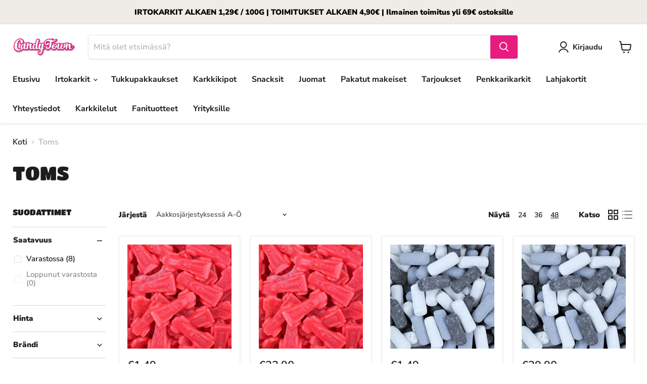

--- FILE ---
content_type: text/html; charset=utf-8
request_url: https://candytown.fi/collections/vendors?q=Toms&&view=view-48&grid_list
body_size: 33919
content:
<!doctype html>
<html class="no-js no-touch" lang="fi">
  <head>

<meta name="smart-seo-integrated" content="true" /><meta name="smartseo-keyword" content="" />
<meta name="smartseo-timestamp" content="0" />




<meta charset="utf-8">
    <meta http-equiv="x-ua-compatible" content="IE=edge">

    <link rel="preconnect" href="https://cdn.shopify.com">
    <link rel="preconnect" href="https://fonts.shopifycdn.com">
    <link rel="preconnect" href="https://v.shopify.com">
    <link rel="preconnect" href="https://cdn.shopifycloud.com">

    <!-- Start VWO Async SmartCode -->
    <link rel="preconnect" href="https://dev.visualwebsiteoptimizer.com">
    <script type="text/javascript" id="vwoCode">
      window._vwo_code || (function() {
      var account_id=863058,
      version=2.1,
      settings_tolerance=2000,
      hide_element='body',
      hide_element_style = 'opacity:0 !important;filter:alpha(opacity=0) !important;background:none !important',
      /* DO NOT EDIT BELOW THIS LINE */
      f=false,w=window,d=document,v=d.querySelector('#vwoCode'),cK='_vwo_'+account_id+'_settings',cc={};try{var c=JSON.parse(localStorage.getItem('_vwo_'+account_id+'_config'));cc=c&&typeof c==='object'?c:{}}catch(e){}var stT=cc.stT==='session'?w.sessionStorage:w.localStorage;code={use_existing_jquery:function(){return typeof use_existing_jquery!=='undefined'?use_existing_jquery:undefined},library_tolerance:function(){return typeof library_tolerance!=='undefined'?library_tolerance:undefined},settings_tolerance:function(){return cc.sT||settings_tolerance},hide_element_style:function(){return'{'+(cc.hES||hide_element_style)+'}'},hide_element:function(){if(performance.getEntriesByName('first-contentful-paint')[0]){return''}return typeof cc.hE==='string'?cc.hE:hide_element},getVersion:function(){return version},finish:function(e){if(!f){f=true;var t=d.getElementById('_vis_opt_path_hides');if(t)t.parentNode.removeChild(t);if(e)(new Image).src='https://dev.visualwebsiteoptimizer.com/ee.gif?a='+account_id+e}},finished:function(){return f},addScript:function(e){var t=d.createElement('script');t.type='text/javascript';if(e.src){t.src=e.src}else{t.text=e.text}d.getElementsByTagName('head')[0].appendChild(t)},load:function(e,t){var i=this.getSettings(),n=d.createElement('script'),r=this;t=t||{};if(i){n.textContent=i;d.getElementsByTagName('head')[0].appendChild(n);if(!w.VWO||VWO.caE){stT.removeItem(cK);r.load(e)}}else{var o=new XMLHttpRequest;o.open('GET',e,true);o.withCredentials=!t.dSC;o.responseType=t.responseType||'text';o.onload=function(){if(t.onloadCb){return t.onloadCb(o,e)}if(o.status===200){_vwo_code.addScript({text:o.responseText})}else{_vwo_code.finish('&e=loading_failure:'+e)}};o.onerror=function(){if(t.onerrorCb){return t.onerrorCb(e)}_vwo_code.finish('&e=loading_failure:'+e)};o.send()}},getSettings:function(){try{var e=stT.getItem(cK);if(!e){return}e=JSON.parse(e);if(Date.now()>e.e){stT.removeItem(cK);return}return e.s}catch(e){return}},init:function(){if(d.URL.indexOf('__vwo_disable__')>-1)return;var e=this.settings_tolerance();w._vwo_settings_timer=setTimeout(function(){_vwo_code.finish();stT.removeItem(cK)},e);var t;if(this.hide_element()!=='body'){t=d.createElement('style');var i=this.hide_element(),n=i?i+this.hide_element_style():'',r=d.getElementsByTagName('head')[0];t.setAttribute('id','_vis_opt_path_hides');v&&t.setAttribute('nonce',v.nonce);t.setAttribute('type','text/css');if(t.styleSheet)t.styleSheet.cssText=n;else t.appendChild(d.createTextNode(n));r.appendChild(t)}else{t=d.getElementsByTagName('head')[0];var n=d.createElement('div');n.style.cssText='z-index: 2147483647 !important;position: fixed !important;left: 0 !important;top: 0 !important;width: 100% !important;height: 100% !important;background: white !important;';n.setAttribute('id','_vis_opt_path_hides');n.classList.add('_vis_hide_layer');t.parentNode.insertBefore(n,t.nextSibling)}var o='https://dev.visualwebsiteoptimizer.com/j.php?a='+account_id+'&u='+encodeURIComponent(d.URL)+'&vn='+version;if(w.location.search.indexOf('_vwo_xhr')!==-1){this.addScript({src:o})}else{this.load(o+'&x=true')}}};w._vwo_code=code;code.init();})();
    </script>
    <!-- End VWO Async SmartCode -->

    
  <link rel="shortcut icon" href="//candytown.fi/cdn/shop/files/ct-favicon_32x32.png?v=1640957496" type="image/png">


    


    <meta name="viewport" content="width=device-width">

    
    

















    
    
    

    
    

    
    <meta property="og:image:alt" content="Social media image" />
  
















    
    
    
      
      

    
<meta property="twitter:image:width" content="1200" />
    <meta property="twitter:image:height" content="600" />
    
    
    <meta property="twitter:image:alt" content="Social media image" />
  



    <link rel="preload" href="//candytown.fi/cdn/fonts/nunito_sans/nunitosans_n7.25d963ed46da26098ebeab731e90d8802d989fa5.woff2" as="font" crossorigin="anonymous">
    <link rel="preload" as="style" href="//candytown.fi/cdn/shop/t/2/assets/theme.css?v=184336450616535825261763647473">

    <script>window.performance && window.performance.mark && window.performance.mark('shopify.content_for_header.start');</script><meta name="google-site-verification" content="TEau1Mx6-y8BTL_RYGytGoR6r7nnLVUJcjFwYgpmnB0">
<meta id="shopify-digital-wallet" name="shopify-digital-wallet" content="/55284498491/digital_wallets/dialog">
<script async="async" src="/checkouts/internal/preloads.js?locale=fi-FI"></script>
<script id="shopify-features" type="application/json">{"accessToken":"164e153d532116fbeead897549c52cc0","betas":["rich-media-storefront-analytics"],"domain":"candytown.fi","predictiveSearch":true,"shopId":55284498491,"locale":"fi"}</script>
<script>var Shopify = Shopify || {};
Shopify.shop = "candytown-finland.myshopify.com";
Shopify.locale = "fi";
Shopify.currency = {"active":"EUR","rate":"1.0"};
Shopify.country = "FI";
Shopify.theme = {"name":"Empire","id":121426608187,"schema_name":"Empire","schema_version":"6.0.0","theme_store_id":838,"role":"main"};
Shopify.theme.handle = "null";
Shopify.theme.style = {"id":null,"handle":null};
Shopify.cdnHost = "candytown.fi/cdn";
Shopify.routes = Shopify.routes || {};
Shopify.routes.root = "/";</script>
<script type="module">!function(o){(o.Shopify=o.Shopify||{}).modules=!0}(window);</script>
<script>!function(o){function n(){var o=[];function n(){o.push(Array.prototype.slice.apply(arguments))}return n.q=o,n}var t=o.Shopify=o.Shopify||{};t.loadFeatures=n(),t.autoloadFeatures=n()}(window);</script>
<script id="shop-js-analytics" type="application/json">{"pageType":"collection"}</script>
<script defer="defer" async type="module" src="//candytown.fi/cdn/shopifycloud/shop-js/modules/v2/client.init-shop-cart-sync_jitp4mUH.fi.esm.js"></script>
<script defer="defer" async type="module" src="//candytown.fi/cdn/shopifycloud/shop-js/modules/v2/chunk.common_ClQZp62W.esm.js"></script>
<script type="module">
  await import("//candytown.fi/cdn/shopifycloud/shop-js/modules/v2/client.init-shop-cart-sync_jitp4mUH.fi.esm.js");
await import("//candytown.fi/cdn/shopifycloud/shop-js/modules/v2/chunk.common_ClQZp62W.esm.js");

  window.Shopify.SignInWithShop?.initShopCartSync?.({"fedCMEnabled":true,"windoidEnabled":true});

</script>
<script>(function() {
  var isLoaded = false;
  function asyncLoad() {
    if (isLoaded) return;
    isLoaded = true;
    var urls = ["https:\/\/cdn.shopify.com\/s\/files\/1\/0552\/8449\/8491\/t\/2\/assets\/yoast-active-script.js?v=1693313999\u0026shop=candytown-finland.myshopify.com"];
    for (var i = 0; i < urls.length; i++) {
      var s = document.createElement('script');
      s.type = 'text/javascript';
      s.async = true;
      s.src = urls[i];
      var x = document.getElementsByTagName('script')[0];
      x.parentNode.insertBefore(s, x);
    }
  };
  if(window.attachEvent) {
    window.attachEvent('onload', asyncLoad);
  } else {
    window.addEventListener('load', asyncLoad, false);
  }
})();</script>
<script id="__st">var __st={"a":55284498491,"offset":7200,"reqid":"fbccca20-132f-4e8f-81ee-e1edbb94728f-1768550598","pageurl":"candytown.fi\/collections\/vendors?q=Toms\u0026\u0026view=view-48\u0026grid_list","u":"a4fd11bad1d6","p":"vendors"};</script>
<script>window.ShopifyPaypalV4VisibilityTracking = true;</script>
<script id="captcha-bootstrap">!function(){'use strict';const t='contact',e='account',n='new_comment',o=[[t,t],['blogs',n],['comments',n],[t,'customer']],c=[[e,'customer_login'],[e,'guest_login'],[e,'recover_customer_password'],[e,'create_customer']],r=t=>t.map((([t,e])=>`form[action*='/${t}']:not([data-nocaptcha='true']) input[name='form_type'][value='${e}']`)).join(','),a=t=>()=>t?[...document.querySelectorAll(t)].map((t=>t.form)):[];function s(){const t=[...o],e=r(t);return a(e)}const i='password',u='form_key',d=['recaptcha-v3-token','g-recaptcha-response','h-captcha-response',i],f=()=>{try{return window.sessionStorage}catch{return}},m='__shopify_v',_=t=>t.elements[u];function p(t,e,n=!1){try{const o=window.sessionStorage,c=JSON.parse(o.getItem(e)),{data:r}=function(t){const{data:e,action:n}=t;return t[m]||n?{data:e,action:n}:{data:t,action:n}}(c);for(const[e,n]of Object.entries(r))t.elements[e]&&(t.elements[e].value=n);n&&o.removeItem(e)}catch(o){console.error('form repopulation failed',{error:o})}}const l='form_type',E='cptcha';function T(t){t.dataset[E]=!0}const w=window,h=w.document,L='Shopify',v='ce_forms',y='captcha';let A=!1;((t,e)=>{const n=(g='f06e6c50-85a8-45c8-87d0-21a2b65856fe',I='https://cdn.shopify.com/shopifycloud/storefront-forms-hcaptcha/ce_storefront_forms_captcha_hcaptcha.v1.5.2.iife.js',D={infoText:'hCaptchan suojaama',privacyText:'Tietosuoja',termsText:'Ehdot'},(t,e,n)=>{const o=w[L][v],c=o.bindForm;if(c)return c(t,g,e,D).then(n);var r;o.q.push([[t,g,e,D],n]),r=I,A||(h.body.append(Object.assign(h.createElement('script'),{id:'captcha-provider',async:!0,src:r})),A=!0)});var g,I,D;w[L]=w[L]||{},w[L][v]=w[L][v]||{},w[L][v].q=[],w[L][y]=w[L][y]||{},w[L][y].protect=function(t,e){n(t,void 0,e),T(t)},Object.freeze(w[L][y]),function(t,e,n,w,h,L){const[v,y,A,g]=function(t,e,n){const i=e?o:[],u=t?c:[],d=[...i,...u],f=r(d),m=r(i),_=r(d.filter((([t,e])=>n.includes(e))));return[a(f),a(m),a(_),s()]}(w,h,L),I=t=>{const e=t.target;return e instanceof HTMLFormElement?e:e&&e.form},D=t=>v().includes(t);t.addEventListener('submit',(t=>{const e=I(t);if(!e)return;const n=D(e)&&!e.dataset.hcaptchaBound&&!e.dataset.recaptchaBound,o=_(e),c=g().includes(e)&&(!o||!o.value);(n||c)&&t.preventDefault(),c&&!n&&(function(t){try{if(!f())return;!function(t){const e=f();if(!e)return;const n=_(t);if(!n)return;const o=n.value;o&&e.removeItem(o)}(t);const e=Array.from(Array(32),(()=>Math.random().toString(36)[2])).join('');!function(t,e){_(t)||t.append(Object.assign(document.createElement('input'),{type:'hidden',name:u})),t.elements[u].value=e}(t,e),function(t,e){const n=f();if(!n)return;const o=[...t.querySelectorAll(`input[type='${i}']`)].map((({name:t})=>t)),c=[...d,...o],r={};for(const[a,s]of new FormData(t).entries())c.includes(a)||(r[a]=s);n.setItem(e,JSON.stringify({[m]:1,action:t.action,data:r}))}(t,e)}catch(e){console.error('failed to persist form',e)}}(e),e.submit())}));const S=(t,e)=>{t&&!t.dataset[E]&&(n(t,e.some((e=>e===t))),T(t))};for(const o of['focusin','change'])t.addEventListener(o,(t=>{const e=I(t);D(e)&&S(e,y())}));const B=e.get('form_key'),M=e.get(l),P=B&&M;t.addEventListener('DOMContentLoaded',(()=>{const t=y();if(P)for(const e of t)e.elements[l].value===M&&p(e,B);[...new Set([...A(),...v().filter((t=>'true'===t.dataset.shopifyCaptcha))])].forEach((e=>S(e,t)))}))}(h,new URLSearchParams(w.location.search),n,t,e,['guest_login'])})(!0,!0)}();</script>
<script integrity="sha256-4kQ18oKyAcykRKYeNunJcIwy7WH5gtpwJnB7kiuLZ1E=" data-source-attribution="shopify.loadfeatures" defer="defer" src="//candytown.fi/cdn/shopifycloud/storefront/assets/storefront/load_feature-a0a9edcb.js" crossorigin="anonymous"></script>
<script data-source-attribution="shopify.dynamic_checkout.dynamic.init">var Shopify=Shopify||{};Shopify.PaymentButton=Shopify.PaymentButton||{isStorefrontPortableWallets:!0,init:function(){window.Shopify.PaymentButton.init=function(){};var t=document.createElement("script");t.src="https://candytown.fi/cdn/shopifycloud/portable-wallets/latest/portable-wallets.fi.js",t.type="module",document.head.appendChild(t)}};
</script>
<script data-source-attribution="shopify.dynamic_checkout.buyer_consent">
  function portableWalletsHideBuyerConsent(e){var t=document.getElementById("shopify-buyer-consent"),n=document.getElementById("shopify-subscription-policy-button");t&&n&&(t.classList.add("hidden"),t.setAttribute("aria-hidden","true"),n.removeEventListener("click",e))}function portableWalletsShowBuyerConsent(e){var t=document.getElementById("shopify-buyer-consent"),n=document.getElementById("shopify-subscription-policy-button");t&&n&&(t.classList.remove("hidden"),t.removeAttribute("aria-hidden"),n.addEventListener("click",e))}window.Shopify?.PaymentButton&&(window.Shopify.PaymentButton.hideBuyerConsent=portableWalletsHideBuyerConsent,window.Shopify.PaymentButton.showBuyerConsent=portableWalletsShowBuyerConsent);
</script>
<script data-source-attribution="shopify.dynamic_checkout.cart.bootstrap">document.addEventListener("DOMContentLoaded",(function(){function t(){return document.querySelector("shopify-accelerated-checkout-cart, shopify-accelerated-checkout")}if(t())Shopify.PaymentButton.init();else{new MutationObserver((function(e,n){t()&&(Shopify.PaymentButton.init(),n.disconnect())})).observe(document.body,{childList:!0,subtree:!0})}}));
</script>

<script>window.performance && window.performance.mark && window.performance.mark('shopify.content_for_header.end');</script>

    <link href="//candytown.fi/cdn/shop/t/2/assets/theme.css?v=184336450616535825261763647473" rel="stylesheet" type="text/css" media="all" />

    
    <script>
      window.Theme = window.Theme || {};
      window.Theme.routes = {
        "root_url": "/",
        "account_url": "/account",
        "account_login_url": "/account/login",
        "account_logout_url": "/account/logout",
        "account_register_url": "/account/register",
        "account_addresses_url": "/account/addresses",
        "collections_url": "/collections",
        "all_products_collection_url": "/collections/all",
        "search_url": "/search",
        "cart_url": "/cart",
        "cart_add_url": "/cart/add",
        "cart_change_url": "/cart/change",
        "cart_clear_url": "/cart/clear",
        "product_recommendations_url": "/recommendations/products",
      };
    </script>
    

    <!-- Google Tag Manager -->
    <script>
      (function(w,d,s,l,i){w[l]=w[l]||[];w[l].push({'gtm.start':
      new Date().getTime(),event:'gtm.js'});var f=d.getElementsByTagName(s)[0],
      j=d.createElement(s),dl=l!='dataLayer'?'&l='+l:'';j.async=true;j.src=
      'https://www.googletagmanager.com/gtm.js?id='+i+dl;f.parentNode.insertBefore(j,f);
      })(window,document,'script','dataLayer','GTM-NMV5SVR');
    </script>
    <!-- End Google Tag Manager -->

    <!-- GSSTART Code for GSDISCOUNTPRICES head. Do not change --><script type="text/javascript">
      window.gspricesCurrentDate = '2026-01-16T10:03:18Z';
      window.gspricesCurrentUTCts = 1768550598000;
    </script>
    <script
      type="text/javascript"
      src="https://gravity-software.com/discountedprices/js/shopify/gsdiscounts5171.js?v=e158708688b813d8759bc8e5c6bf4fa1"
    ></script>
    <!-- Code for GSDISCOUNTPRICES head. Do not change GSEND -->
  <!-- BEGIN app block: shopify://apps/yoast-seo/blocks/metatags/7c777011-bc88-4743-a24e-64336e1e5b46 -->
<!-- This site is optimized with Yoast SEO for Shopify -->
<title>Toms - CandyTown</title>
<link rel="canonical" href="https://candytown.fi/collections/vendors?q=toms" />
<meta name="robots" content="noindex, follow" />
<meta property="og:site_name" content="CandyTown " />
<meta property="og:url" content="https://candytown.fi/collections/vendors?q=toms" />
<meta property="og:locale" content="fi_FI" />
<meta property="og:type" content="website" />
<meta property="og:title" content="Toms - CandyTown" />
<meta property="og:image" content="https://candytown.fi/cdn/shop/files/Candy-town-laadukas-karkkikauppa_bda8374f-5711-4b65-877d-1b79225f040a.png?v=1640875729" />
<meta property="og:image:height" content="1000" />
<meta property="og:image:width" content="1800" />
<meta name="twitter:card" content="summary_large_image" />
<script type="application/ld+json" id="yoast-schema-graph">
{
  "@context": "https://schema.org",
  "@graph": [
    {
      "@type": "WebSite",
      "@id": "https://candytown.fi/#/schema/website/1",
      "url": "https://candytown.fi",
      "name": "CandyTown ",
      "potentialAction": {
        "@type": "SearchAction",
        "target": "https://candytown.fi/search?q={search_term_string}",
        "query-input": "required name=search_term_string"
      },
      "inLanguage": "fi"
    },
    {
      "@type": "CollectionPage",
      "@id": "https:\/\/candytown.fi\/collections\/vendors?q=toms",
      "name": "Toms - CandyTown",
      "datePublished": "2026-01-16T10:03:19+02:00",
      "breadcrumb": {
        "@id": "https:\/\/candytown.fi\/collections\/vendors?q=toms\/#\/schema\/breadcrumb"
      },
      "primaryImageOfPage": {
        "@id": "https://candytown.fi/#/schema/ImageObject/508663955515"
      },
      "image": [{
        "@id": "https://candytown.fi/#/schema/ImageObject/508663955515"
      }],
      "isPartOf": {
        "@id": "https://candytown.fi/#/schema/website/1"
      },
      "url": "https:\/\/candytown.fi\/collections\/vendors?q=toms"
    },
    {
      "@type": "ImageObject",
      "@id": "https://candytown.fi/#/schema/ImageObject/508663955515",
      "width": 1800,
      "height": 1000,
      "url": "https:\/\/candytown.fi\/cdn\/shop\/files\/Candy-town-laadukas-karkkikauppa_bda8374f-5711-4b65-877d-1b79225f040a.png?v=1640875729",
      "contentUrl": "https:\/\/candytown.fi\/cdn\/shop\/files\/Candy-town-laadukas-karkkikauppa_bda8374f-5711-4b65-877d-1b79225f040a.png?v=1640875729"
    },
    {
      "@type": "BreadcrumbList",
      "@id": "https:\/\/candytown.fi\/collections\/vendors?q=toms\/#\/schema\/breadcrumb",
      "itemListElement": [
        {
          "@type": "ListItem",
          "name": "CandyTown ",
          "item": "https:\/\/candytown.fi",
          "position": 1
        },
        {
          "@type": "ListItem",
          "name": "Collections",
          "item": "https:\/\/candytown.fi\/collections",
          "position": 2
        },
        {
          "@type": "ListItem",
          "name": "Toms",
          "position": 3
        }
      ]
    }

  ]}
</script>
<!--/ Yoast SEO -->
<!-- END app block --><!-- BEGIN app block: shopify://apps/hulk-form-builder/blocks/app-embed/b6b8dd14-356b-4725-a4ed-77232212b3c3 --><!-- BEGIN app snippet: hulkapps-formbuilder-theme-ext --><script type="text/javascript">
  
  if (typeof window.formbuilder_customer != "object") {
        window.formbuilder_customer = {}
  }

  window.hulkFormBuilder = {
    form_data: {"form_stNXNbWTMYqrwaIjYMLdZw":{"uuid":"stNXNbWTMYqrwaIjYMLdZw","form_name":"Karkinmaistelija","form_data":{"div_back_gradient_1":"#fff","div_back_gradient_2":"#fff","back_color":"#fff","form_title":"","form_submit":"Lähetä","after_submit":"hideAndmessage","after_submit_msg":"\u003cp data-end=\"39\" data-start=\"0\"\u003e\u003cstrong data-end=\"34\" data-start=\"0\"\u003eKiitos lomakkeen l\u0026auml;hetyksest\u0026auml;!\u003c\/strong\u003e 🎉\u003c\/p\u003e\n\n\u003cp data-end=\"122\" data-start=\"41\"\u003eMahtavaa, ett\u0026auml; haluat mukaan CandyTownin viralliseksi karkinmaistelijaksi! 🍬🤩\u003c\/p\u003e\n\n\u003cp data-end=\"339\" data-start=\"124\"\u003eHakemuksesi on vastaanotettu, ja valitsemme 8 onnekasta herkkusuuta maistelemaan vuoden 2025 uutuusmakeisia. Jos tulet valituksi, otamme sinuun yhteytt\u0026auml; ja p\u0026auml;\u0026auml;set jakamaan karkkiarviosi koko makeismaailman iloksi!\u003c\/p\u003e\n\n\u003cp data-end=\"464\" data-start=\"341\"\u003ePid\u0026auml; silm\u0026auml;ll\u0026auml; s\u0026auml;hk\u0026ouml;postiasi \u0026ndash; ehk\u0026auml; juuri sin\u0026auml; p\u0026auml;\u0026auml;set herkuttelemaan ja vaikuttamaan CandyTownin tuleviin suosikkeihin! 💖\u003c\/p\u003e\n\n\u003cp data-end=\"508\" data-start=\"466\"\u003eMakein terveisin,\u003cbr data-end=\"486\" data-start=\"483\" \/\u003e\n\u003cstrong data-end=\"505\" data-start=\"486\"\u003eCandyTown-tiimi\u003c\/strong\u003e 🍭\u003c\/p\u003e\n","captcha_enable":"yes","label_style":"blockLabels","input_border_radius":"2","back_type":"transparent","input_back_color":"#fff","input_back_color_hover":"#fff","back_shadow":"none","label_font_clr":"#333333","input_font_clr":"#333333","button_align":"fullBtn","button_clr":"#fff","button_back_clr":"#333333","button_border_radius":"2","form_width":"100%","form_border_size":"1","form_border_clr":"#000000","form_border_radius":"1","label_font_size":"16","input_font_size":"16","button_font_size":"16","form_padding":"20","input_border_color":"#000000","input_border_color_hover":"#000000","btn_border_clr":"#333333","btn_border_size":"1","form_name":"Karkinmaistelija","":"emmi.parni@jappis.fi","form_emails":"toni.lahteenoja@jappis.fi,henna.lahtinen@candytown.fi,tero.nurminen@candytown.fi,emmi.parni@jappis.fi","admin_email_subject":"Uusi lomakelähetys - Karkinmaistelija","admin_email_message":"Hi [first-name of store owner],\u003cbr\u003eSomeone just submitted a response to your form.\u003cbr\u003ePlease find the details below:","form_access_message":"\u003cp\u003ePlease login to access the form\u003cbr\u003eDo not have an account? Create account\u003c\/p\u003e","notification_email_send":true,"capture_form_submission_counts":"no","custom_count_number":"","captcha_honeypot":"no","captcha_align":"left","captcha_lang":"fi","captcha_version_3_enable":"yes","formElements":[{"type":"text","position":0,"label":"Etunimi","customClass":"","halfwidth":"no","Conditions":{},"page_number":1,"required":"yes","centerfield":"no"},{"type":"text","position":1,"label":"Sukunimi","halfwidth":"no","Conditions":{},"page_number":1,"required":"yes"},{"type":"email","position":2,"label":"Sähköpostiosoite","required":"yes","email_confirm":"yes","Conditions":{},"page_number":1},{"Conditions":{},"type":"phone","position":3,"label":"Puhelinnumero","default_country_code":"Finland +358","phone_validate_field":"no","page_number":1},{"Conditions":{},"type":"textarea","position":4,"label":"Viesti","inputHeight":"200","page_number":1},{"Conditions":{},"type":"file","position":5,"label":"Valitse tiedosto","enable_drag_and_drop":"yes","required":"yes","page_number":1}]},"is_spam_form":false,"shop_uuid":"c0SLNwf3Kiuqu_gfIcAdIg","shop_timezone":"Europe\/Helsinki","shop_id":132890,"shop_is_after_submit_enabled":false,"shop_shopify_plan":"unlimited","shop_shopify_domain":"candytown-finland.myshopify.com","shop_remove_watermark":false,"shop_created_at":"2025-04-03T05:38:38.976-05:00"}},
    shop_data: {"shop_c0SLNwf3Kiuqu_gfIcAdIg":{"shop_uuid":"c0SLNwf3Kiuqu_gfIcAdIg","shop_timezone":"Europe\/Helsinki","shop_id":132890,"shop_is_after_submit_enabled":false,"shop_shopify_plan":"Advanced","shop_shopify_domain":"candytown-finland.myshopify.com","shop_created_at":"2025-04-03T05:38:38.976-05:00","is_skip_metafield":false,"shop_deleted":false,"shop_disabled":false}},
    settings_data: {"shop_settings":{"shop_customise_msgs":[],"default_customise_msgs":{"is_required":"is required","thank_you":"Thank you! The form was submitted successfully.","processing":"Processing...","valid_data":"Please provide valid data","valid_email":"Provide valid email format","valid_tags":"HTML Tags are not allowed","valid_phone":"Provide valid phone number","valid_captcha":"Please provide valid captcha response","valid_url":"Provide valid URL","only_number_alloud":"Provide valid number in","number_less":"must be less than","number_more":"must be more than","image_must_less":"Image must be less than 20MB","image_number":"Images allowed","image_extension":"Invalid extension! Please provide image file","error_image_upload":"Error in image upload. Please try again.","error_file_upload":"Error in file upload. Please try again.","your_response":"Your response","error_form_submit":"Error occur.Please try again after sometime.","email_submitted":"Form with this email is already submitted","invalid_email_by_zerobounce":"The email address you entered appears to be invalid. Please check it and try again.","download_file":"Download file","card_details_invalid":"Your card details are invalid","card_details":"Card details","please_enter_card_details":"Please enter card details","card_number":"Card number","exp_mm":"Exp MM","exp_yy":"Exp YY","crd_cvc":"CVV","payment_value":"Payment amount","please_enter_payment_amount":"Please enter payment amount","address1":"Address line 1","address2":"Address line 2","city":"City","province":"Province","zipcode":"Zip code","country":"Country","blocked_domain":"This form does not accept addresses from","file_must_less":"File must be less than 20MB","file_extension":"Invalid extension! Please provide file","only_file_number_alloud":"files allowed","previous":"Previous","next":"Next","must_have_a_input":"Please enter at least one field.","please_enter_required_data":"Please enter required data","atleast_one_special_char":"Include at least one special character","atleast_one_lowercase_char":"Include at least one lowercase character","atleast_one_uppercase_char":"Include at least one uppercase character","atleast_one_number":"Include at least one number","must_have_8_chars":"Must have 8 characters long","be_between_8_and_12_chars":"Be between 8 and 12 characters long","please_select":"Please Select","phone_submitted":"Form with this phone number is already submitted","user_res_parse_error":"Error while submitting the form","valid_same_values":"values must be same","product_choice_clear_selection":"Clear Selection","picture_choice_clear_selection":"Clear Selection","remove_all_for_file_image_upload":"Remove All","invalid_file_type_for_image_upload":"You can't upload files of this type.","invalid_file_type_for_signature_upload":"You can't upload files of this type.","max_files_exceeded_for_file_upload":"You can not upload any more files.","max_files_exceeded_for_image_upload":"You can not upload any more files.","file_already_exist":"File already uploaded","max_limit_exceed":"You have added the maximum number of text fields.","cancel_upload_for_file_upload":"Cancel upload","cancel_upload_for_image_upload":"Cancel upload","cancel_upload_for_signature_upload":"Cancel upload"},"shop_blocked_domains":[]}},
    features_data: {"shop_plan_features":{"shop_plan_features":["unlimited-forms","full-design-customization","export-form-submissions","multiple-recipients-for-form-submissions","multiple-admin-notifications","enable-captcha","unlimited-file-uploads","save-submitted-form-data","set-auto-response-message","conditional-logic","form-banner","save-as-draft-facility","include-user-response-in-admin-email","disable-form-submission","file-upload"]}},
    shop: null,
    shop_id: null,
    plan_features: null,
    validateDoubleQuotes: false,
    assets: {
      extraFunctions: "https://cdn.shopify.com/extensions/019bb5ee-ec40-7527-955d-c1b8751eb060/form-builder-by-hulkapps-50/assets/extra-functions.js",
      extraStyles: "https://cdn.shopify.com/extensions/019bb5ee-ec40-7527-955d-c1b8751eb060/form-builder-by-hulkapps-50/assets/extra-styles.css",
      bootstrapStyles: "https://cdn.shopify.com/extensions/019bb5ee-ec40-7527-955d-c1b8751eb060/form-builder-by-hulkapps-50/assets/theme-app-extension-bootstrap.css"
    },
    translations: {
      htmlTagNotAllowed: "HTML Tags are not allowed",
      sqlQueryNotAllowed: "SQL Queries are not allowed",
      doubleQuoteNotAllowed: "Double quotes are not allowed",
      vorwerkHttpWwwNotAllowed: "The words \u0026#39;http\u0026#39; and \u0026#39;www\u0026#39; are not allowed. Please remove them and try again.",
      maxTextFieldsReached: "You have added the maximum number of text fields.",
      avoidNegativeWords: "Avoid negative words: Don\u0026#39;t use negative words in your contact message.",
      customDesignOnly: "This form is for custom designs requests. For general inquiries please contact our team at info@stagheaddesigns.com",
      zerobounceApiErrorMsg: "We couldn\u0026#39;t verify your email due to a technical issue. Please try again later.",
    }

  }

  

  window.FbThemeAppExtSettingsHash = {}
  
</script><!-- END app snippet --><!-- END app block --><script src="https://cdn.shopify.com/extensions/019bb5ee-ec40-7527-955d-c1b8751eb060/form-builder-by-hulkapps-50/assets/form-builder-script.js" type="text/javascript" defer="defer"></script>
<link href="https://monorail-edge.shopifysvc.com" rel="dns-prefetch">
<script>(function(){if ("sendBeacon" in navigator && "performance" in window) {try {var session_token_from_headers = performance.getEntriesByType('navigation')[0].serverTiming.find(x => x.name == '_s').description;} catch {var session_token_from_headers = undefined;}var session_cookie_matches = document.cookie.match(/_shopify_s=([^;]*)/);var session_token_from_cookie = session_cookie_matches && session_cookie_matches.length === 2 ? session_cookie_matches[1] : "";var session_token = session_token_from_headers || session_token_from_cookie || "";function handle_abandonment_event(e) {var entries = performance.getEntries().filter(function(entry) {return /monorail-edge.shopifysvc.com/.test(entry.name);});if (!window.abandonment_tracked && entries.length === 0) {window.abandonment_tracked = true;var currentMs = Date.now();var navigation_start = performance.timing.navigationStart;var payload = {shop_id: 55284498491,url: window.location.href,navigation_start,duration: currentMs - navigation_start,session_token,page_type: "collection"};window.navigator.sendBeacon("https://monorail-edge.shopifysvc.com/v1/produce", JSON.stringify({schema_id: "online_store_buyer_site_abandonment/1.1",payload: payload,metadata: {event_created_at_ms: currentMs,event_sent_at_ms: currentMs}}));}}window.addEventListener('pagehide', handle_abandonment_event);}}());</script>
<script id="web-pixels-manager-setup">(function e(e,d,r,n,o){if(void 0===o&&(o={}),!Boolean(null===(a=null===(i=window.Shopify)||void 0===i?void 0:i.analytics)||void 0===a?void 0:a.replayQueue)){var i,a;window.Shopify=window.Shopify||{};var t=window.Shopify;t.analytics=t.analytics||{};var s=t.analytics;s.replayQueue=[],s.publish=function(e,d,r){return s.replayQueue.push([e,d,r]),!0};try{self.performance.mark("wpm:start")}catch(e){}var l=function(){var e={modern:/Edge?\/(1{2}[4-9]|1[2-9]\d|[2-9]\d{2}|\d{4,})\.\d+(\.\d+|)|Firefox\/(1{2}[4-9]|1[2-9]\d|[2-9]\d{2}|\d{4,})\.\d+(\.\d+|)|Chrom(ium|e)\/(9{2}|\d{3,})\.\d+(\.\d+|)|(Maci|X1{2}).+ Version\/(15\.\d+|(1[6-9]|[2-9]\d|\d{3,})\.\d+)([,.]\d+|)( \(\w+\)|)( Mobile\/\w+|) Safari\/|Chrome.+OPR\/(9{2}|\d{3,})\.\d+\.\d+|(CPU[ +]OS|iPhone[ +]OS|CPU[ +]iPhone|CPU IPhone OS|CPU iPad OS)[ +]+(15[._]\d+|(1[6-9]|[2-9]\d|\d{3,})[._]\d+)([._]\d+|)|Android:?[ /-](13[3-9]|1[4-9]\d|[2-9]\d{2}|\d{4,})(\.\d+|)(\.\d+|)|Android.+Firefox\/(13[5-9]|1[4-9]\d|[2-9]\d{2}|\d{4,})\.\d+(\.\d+|)|Android.+Chrom(ium|e)\/(13[3-9]|1[4-9]\d|[2-9]\d{2}|\d{4,})\.\d+(\.\d+|)|SamsungBrowser\/([2-9]\d|\d{3,})\.\d+/,legacy:/Edge?\/(1[6-9]|[2-9]\d|\d{3,})\.\d+(\.\d+|)|Firefox\/(5[4-9]|[6-9]\d|\d{3,})\.\d+(\.\d+|)|Chrom(ium|e)\/(5[1-9]|[6-9]\d|\d{3,})\.\d+(\.\d+|)([\d.]+$|.*Safari\/(?![\d.]+ Edge\/[\d.]+$))|(Maci|X1{2}).+ Version\/(10\.\d+|(1[1-9]|[2-9]\d|\d{3,})\.\d+)([,.]\d+|)( \(\w+\)|)( Mobile\/\w+|) Safari\/|Chrome.+OPR\/(3[89]|[4-9]\d|\d{3,})\.\d+\.\d+|(CPU[ +]OS|iPhone[ +]OS|CPU[ +]iPhone|CPU IPhone OS|CPU iPad OS)[ +]+(10[._]\d+|(1[1-9]|[2-9]\d|\d{3,})[._]\d+)([._]\d+|)|Android:?[ /-](13[3-9]|1[4-9]\d|[2-9]\d{2}|\d{4,})(\.\d+|)(\.\d+|)|Mobile Safari.+OPR\/([89]\d|\d{3,})\.\d+\.\d+|Android.+Firefox\/(13[5-9]|1[4-9]\d|[2-9]\d{2}|\d{4,})\.\d+(\.\d+|)|Android.+Chrom(ium|e)\/(13[3-9]|1[4-9]\d|[2-9]\d{2}|\d{4,})\.\d+(\.\d+|)|Android.+(UC? ?Browser|UCWEB|U3)[ /]?(15\.([5-9]|\d{2,})|(1[6-9]|[2-9]\d|\d{3,})\.\d+)\.\d+|SamsungBrowser\/(5\.\d+|([6-9]|\d{2,})\.\d+)|Android.+MQ{2}Browser\/(14(\.(9|\d{2,})|)|(1[5-9]|[2-9]\d|\d{3,})(\.\d+|))(\.\d+|)|K[Aa][Ii]OS\/(3\.\d+|([4-9]|\d{2,})\.\d+)(\.\d+|)/},d=e.modern,r=e.legacy,n=navigator.userAgent;return n.match(d)?"modern":n.match(r)?"legacy":"unknown"}(),u="modern"===l?"modern":"legacy",c=(null!=n?n:{modern:"",legacy:""})[u],f=function(e){return[e.baseUrl,"/wpm","/b",e.hashVersion,"modern"===e.buildTarget?"m":"l",".js"].join("")}({baseUrl:d,hashVersion:r,buildTarget:u}),m=function(e){var d=e.version,r=e.bundleTarget,n=e.surface,o=e.pageUrl,i=e.monorailEndpoint;return{emit:function(e){var a=e.status,t=e.errorMsg,s=(new Date).getTime(),l=JSON.stringify({metadata:{event_sent_at_ms:s},events:[{schema_id:"web_pixels_manager_load/3.1",payload:{version:d,bundle_target:r,page_url:o,status:a,surface:n,error_msg:t},metadata:{event_created_at_ms:s}}]});if(!i)return console&&console.warn&&console.warn("[Web Pixels Manager] No Monorail endpoint provided, skipping logging."),!1;try{return self.navigator.sendBeacon.bind(self.navigator)(i,l)}catch(e){}var u=new XMLHttpRequest;try{return u.open("POST",i,!0),u.setRequestHeader("Content-Type","text/plain"),u.send(l),!0}catch(e){return console&&console.warn&&console.warn("[Web Pixels Manager] Got an unhandled error while logging to Monorail."),!1}}}}({version:r,bundleTarget:l,surface:e.surface,pageUrl:self.location.href,monorailEndpoint:e.monorailEndpoint});try{o.browserTarget=l,function(e){var d=e.src,r=e.async,n=void 0===r||r,o=e.onload,i=e.onerror,a=e.sri,t=e.scriptDataAttributes,s=void 0===t?{}:t,l=document.createElement("script"),u=document.querySelector("head"),c=document.querySelector("body");if(l.async=n,l.src=d,a&&(l.integrity=a,l.crossOrigin="anonymous"),s)for(var f in s)if(Object.prototype.hasOwnProperty.call(s,f))try{l.dataset[f]=s[f]}catch(e){}if(o&&l.addEventListener("load",o),i&&l.addEventListener("error",i),u)u.appendChild(l);else{if(!c)throw new Error("Did not find a head or body element to append the script");c.appendChild(l)}}({src:f,async:!0,onload:function(){if(!function(){var e,d;return Boolean(null===(d=null===(e=window.Shopify)||void 0===e?void 0:e.analytics)||void 0===d?void 0:d.initialized)}()){var d=window.webPixelsManager.init(e)||void 0;if(d){var r=window.Shopify.analytics;r.replayQueue.forEach((function(e){var r=e[0],n=e[1],o=e[2];d.publishCustomEvent(r,n,o)})),r.replayQueue=[],r.publish=d.publishCustomEvent,r.visitor=d.visitor,r.initialized=!0}}},onerror:function(){return m.emit({status:"failed",errorMsg:"".concat(f," has failed to load")})},sri:function(e){var d=/^sha384-[A-Za-z0-9+/=]+$/;return"string"==typeof e&&d.test(e)}(c)?c:"",scriptDataAttributes:o}),m.emit({status:"loading"})}catch(e){m.emit({status:"failed",errorMsg:(null==e?void 0:e.message)||"Unknown error"})}}})({shopId: 55284498491,storefrontBaseUrl: "https://candytown.fi",extensionsBaseUrl: "https://extensions.shopifycdn.com/cdn/shopifycloud/web-pixels-manager",monorailEndpoint: "https://monorail-edge.shopifysvc.com/unstable/produce_batch",surface: "storefront-renderer",enabledBetaFlags: ["2dca8a86"],webPixelsConfigList: [{"id":"989987146","configuration":"{\"config\":\"{\\\"pixel_id\\\":\\\"G-XPQFDJQ605\\\",\\\"target_country\\\":\\\"FI\\\",\\\"gtag_events\\\":[{\\\"type\\\":\\\"search\\\",\\\"action_label\\\":[\\\"G-XPQFDJQ605\\\",\\\"AW-10880157018\\\/0gS7CN_65bADENqKiMQo\\\"]},{\\\"type\\\":\\\"begin_checkout\\\",\\\"action_label\\\":[\\\"G-XPQFDJQ605\\\",\\\"AW-10880157018\\\/J63SCNz65bADENqKiMQo\\\"]},{\\\"type\\\":\\\"view_item\\\",\\\"action_label\\\":[\\\"G-XPQFDJQ605\\\",\\\"AW-10880157018\\\/x0u3CNb65bADENqKiMQo\\\",\\\"MC-ZXM8JT4VLZ\\\"]},{\\\"type\\\":\\\"purchase\\\",\\\"action_label\\\":[\\\"G-XPQFDJQ605\\\",\\\"AW-10880157018\\\/ktBXCNP65bADENqKiMQo\\\",\\\"MC-ZXM8JT4VLZ\\\"]},{\\\"type\\\":\\\"page_view\\\",\\\"action_label\\\":[\\\"G-XPQFDJQ605\\\",\\\"AW-10880157018\\\/5oxTCND65bADENqKiMQo\\\",\\\"MC-ZXM8JT4VLZ\\\"]},{\\\"type\\\":\\\"add_payment_info\\\",\\\"action_label\\\":[\\\"G-XPQFDJQ605\\\",\\\"AW-10880157018\\\/6uKiCNr75bADENqKiMQo\\\"]},{\\\"type\\\":\\\"add_to_cart\\\",\\\"action_label\\\":[\\\"G-XPQFDJQ605\\\",\\\"AW-10880157018\\\/v0hUCNn65bADENqKiMQo\\\"]}],\\\"enable_monitoring_mode\\\":false}\"}","eventPayloadVersion":"v1","runtimeContext":"OPEN","scriptVersion":"b2a88bafab3e21179ed38636efcd8a93","type":"APP","apiClientId":1780363,"privacyPurposes":[],"dataSharingAdjustments":{"protectedCustomerApprovalScopes":["read_customer_address","read_customer_email","read_customer_name","read_customer_personal_data","read_customer_phone"]}},{"id":"433586506","configuration":"{\"pixel_id\":\"304730543655790\",\"pixel_type\":\"facebook_pixel\",\"metaapp_system_user_token\":\"-\"}","eventPayloadVersion":"v1","runtimeContext":"OPEN","scriptVersion":"ca16bc87fe92b6042fbaa3acc2fbdaa6","type":"APP","apiClientId":2329312,"privacyPurposes":["ANALYTICS","MARKETING","SALE_OF_DATA"],"dataSharingAdjustments":{"protectedCustomerApprovalScopes":["read_customer_address","read_customer_email","read_customer_name","read_customer_personal_data","read_customer_phone"]}},{"id":"shopify-app-pixel","configuration":"{}","eventPayloadVersion":"v1","runtimeContext":"STRICT","scriptVersion":"0450","apiClientId":"shopify-pixel","type":"APP","privacyPurposes":["ANALYTICS","MARKETING"]},{"id":"shopify-custom-pixel","eventPayloadVersion":"v1","runtimeContext":"LAX","scriptVersion":"0450","apiClientId":"shopify-pixel","type":"CUSTOM","privacyPurposes":["ANALYTICS","MARKETING"]}],isMerchantRequest: false,initData: {"shop":{"name":"CandyTown ","paymentSettings":{"currencyCode":"EUR"},"myshopifyDomain":"candytown-finland.myshopify.com","countryCode":"FI","storefrontUrl":"https:\/\/candytown.fi"},"customer":null,"cart":null,"checkout":null,"productVariants":[],"purchasingCompany":null},},"https://candytown.fi/cdn","fcfee988w5aeb613cpc8e4bc33m6693e112",{"modern":"","legacy":""},{"shopId":"55284498491","storefrontBaseUrl":"https:\/\/candytown.fi","extensionBaseUrl":"https:\/\/extensions.shopifycdn.com\/cdn\/shopifycloud\/web-pixels-manager","surface":"storefront-renderer","enabledBetaFlags":"[\"2dca8a86\"]","isMerchantRequest":"false","hashVersion":"fcfee988w5aeb613cpc8e4bc33m6693e112","publish":"custom","events":"[[\"page_viewed\",{}]]"});</script><script>
  window.ShopifyAnalytics = window.ShopifyAnalytics || {};
  window.ShopifyAnalytics.meta = window.ShopifyAnalytics.meta || {};
  window.ShopifyAnalytics.meta.currency = 'EUR';
  var meta = {"page":{"pageType":"vendors","requestId":"fbccca20-132f-4e8f-81ee-e1edbb94728f-1768550598"}};
  for (var attr in meta) {
    window.ShopifyAnalytics.meta[attr] = meta[attr];
  }
</script>
<script class="analytics">
  (function () {
    var customDocumentWrite = function(content) {
      var jquery = null;

      if (window.jQuery) {
        jquery = window.jQuery;
      } else if (window.Checkout && window.Checkout.$) {
        jquery = window.Checkout.$;
      }

      if (jquery) {
        jquery('body').append(content);
      }
    };

    var hasLoggedConversion = function(token) {
      if (token) {
        return document.cookie.indexOf('loggedConversion=' + token) !== -1;
      }
      return false;
    }

    var setCookieIfConversion = function(token) {
      if (token) {
        var twoMonthsFromNow = new Date(Date.now());
        twoMonthsFromNow.setMonth(twoMonthsFromNow.getMonth() + 2);

        document.cookie = 'loggedConversion=' + token + '; expires=' + twoMonthsFromNow;
      }
    }

    var trekkie = window.ShopifyAnalytics.lib = window.trekkie = window.trekkie || [];
    if (trekkie.integrations) {
      return;
    }
    trekkie.methods = [
      'identify',
      'page',
      'ready',
      'track',
      'trackForm',
      'trackLink'
    ];
    trekkie.factory = function(method) {
      return function() {
        var args = Array.prototype.slice.call(arguments);
        args.unshift(method);
        trekkie.push(args);
        return trekkie;
      };
    };
    for (var i = 0; i < trekkie.methods.length; i++) {
      var key = trekkie.methods[i];
      trekkie[key] = trekkie.factory(key);
    }
    trekkie.load = function(config) {
      trekkie.config = config || {};
      trekkie.config.initialDocumentCookie = document.cookie;
      var first = document.getElementsByTagName('script')[0];
      var script = document.createElement('script');
      script.type = 'text/javascript';
      script.onerror = function(e) {
        var scriptFallback = document.createElement('script');
        scriptFallback.type = 'text/javascript';
        scriptFallback.onerror = function(error) {
                var Monorail = {
      produce: function produce(monorailDomain, schemaId, payload) {
        var currentMs = new Date().getTime();
        var event = {
          schema_id: schemaId,
          payload: payload,
          metadata: {
            event_created_at_ms: currentMs,
            event_sent_at_ms: currentMs
          }
        };
        return Monorail.sendRequest("https://" + monorailDomain + "/v1/produce", JSON.stringify(event));
      },
      sendRequest: function sendRequest(endpointUrl, payload) {
        // Try the sendBeacon API
        if (window && window.navigator && typeof window.navigator.sendBeacon === 'function' && typeof window.Blob === 'function' && !Monorail.isIos12()) {
          var blobData = new window.Blob([payload], {
            type: 'text/plain'
          });

          if (window.navigator.sendBeacon(endpointUrl, blobData)) {
            return true;
          } // sendBeacon was not successful

        } // XHR beacon

        var xhr = new XMLHttpRequest();

        try {
          xhr.open('POST', endpointUrl);
          xhr.setRequestHeader('Content-Type', 'text/plain');
          xhr.send(payload);
        } catch (e) {
          console.log(e);
        }

        return false;
      },
      isIos12: function isIos12() {
        return window.navigator.userAgent.lastIndexOf('iPhone; CPU iPhone OS 12_') !== -1 || window.navigator.userAgent.lastIndexOf('iPad; CPU OS 12_') !== -1;
      }
    };
    Monorail.produce('monorail-edge.shopifysvc.com',
      'trekkie_storefront_load_errors/1.1',
      {shop_id: 55284498491,
      theme_id: 121426608187,
      app_name: "storefront",
      context_url: window.location.href,
      source_url: "//candytown.fi/cdn/s/trekkie.storefront.cd680fe47e6c39ca5d5df5f0a32d569bc48c0f27.min.js"});

        };
        scriptFallback.async = true;
        scriptFallback.src = '//candytown.fi/cdn/s/trekkie.storefront.cd680fe47e6c39ca5d5df5f0a32d569bc48c0f27.min.js';
        first.parentNode.insertBefore(scriptFallback, first);
      };
      script.async = true;
      script.src = '//candytown.fi/cdn/s/trekkie.storefront.cd680fe47e6c39ca5d5df5f0a32d569bc48c0f27.min.js';
      first.parentNode.insertBefore(script, first);
    };
    trekkie.load(
      {"Trekkie":{"appName":"storefront","development":false,"defaultAttributes":{"shopId":55284498491,"isMerchantRequest":null,"themeId":121426608187,"themeCityHash":"11443171732934779148","contentLanguage":"fi","currency":"EUR","eventMetadataId":"ef784b99-b276-45ee-9149-0d2f0b46a424"},"isServerSideCookieWritingEnabled":true,"monorailRegion":"shop_domain","enabledBetaFlags":["65f19447"]},"Session Attribution":{},"S2S":{"facebookCapiEnabled":true,"source":"trekkie-storefront-renderer","apiClientId":580111}}
    );

    var loaded = false;
    trekkie.ready(function() {
      if (loaded) return;
      loaded = true;

      window.ShopifyAnalytics.lib = window.trekkie;

      var originalDocumentWrite = document.write;
      document.write = customDocumentWrite;
      try { window.ShopifyAnalytics.merchantGoogleAnalytics.call(this); } catch(error) {};
      document.write = originalDocumentWrite;

      window.ShopifyAnalytics.lib.page(null,{"pageType":"vendors","requestId":"fbccca20-132f-4e8f-81ee-e1edbb94728f-1768550598","shopifyEmitted":true});

      var match = window.location.pathname.match(/checkouts\/(.+)\/(thank_you|post_purchase)/)
      var token = match? match[1]: undefined;
      if (!hasLoggedConversion(token)) {
        setCookieIfConversion(token);
        
      }
    });


        var eventsListenerScript = document.createElement('script');
        eventsListenerScript.async = true;
        eventsListenerScript.src = "//candytown.fi/cdn/shopifycloud/storefront/assets/shop_events_listener-3da45d37.js";
        document.getElementsByTagName('head')[0].appendChild(eventsListenerScript);

})();</script>
<script
  defer
  src="https://candytown.fi/cdn/shopifycloud/perf-kit/shopify-perf-kit-3.0.4.min.js"
  data-application="storefront-renderer"
  data-shop-id="55284498491"
  data-render-region="gcp-us-east1"
  data-page-type="collection"
  data-theme-instance-id="121426608187"
  data-theme-name="Empire"
  data-theme-version="6.0.0"
  data-monorail-region="shop_domain"
  data-resource-timing-sampling-rate="10"
  data-shs="true"
  data-shs-beacon="true"
  data-shs-export-with-fetch="true"
  data-shs-logs-sample-rate="1"
  data-shs-beacon-endpoint="https://candytown.fi/api/collect"
></script>
</head>

  <body
    class="template-collection"
    data-instant-allow-query-string
    
  >
    <script>
      document.documentElement.className=document.documentElement.className.replace(/\bno-js\b/,'js');
      if(window.Shopify&&window.Shopify.designMode)document.documentElement.className+=' in-theme-editor';
      if(('ontouchstart' in window)||window.DocumentTouch&&document instanceof DocumentTouch)document.documentElement.className=document.documentElement.className.replace(/\bno-touch\b/,'has-touch');
    </script>
    <a class="skip-to-main" href="#site-main">Siirry sisältöön</a>
    <div id="shopify-section-static-announcement" class="shopify-section site-announcement"><script
  type="application/json"
  data-section-id="static-announcement"
  data-section-type="static-announcement">
</script>









  
    <div
      class="
        announcement-bar
        
      "
      style="
        margin-bottom: -1px;
        color: #000000;
        background: #efebe7;
      ">
      

      
        <div class="announcement-bar-text">
          IRTOKARKIT ALKAEN 1,29€ / 100G | TOIMITUKSET ALKAEN 4,90€ | Ilmainen toimitus yli 69€ ostoksille
        </div>
      

      <div class="announcement-bar-text-mobile">
        
          IRTOKARKIT ALKAEN 1,29€ / 100G | TOIMITUKSET ALKAEN 4,90€ | Ilmainen toimitus yli 69€ ostoksille
        
      </div>
    </div>
  


</div>
    <div id="shopify-section-static-utility-bar" class="shopify-section"><style data-shopify>
  .utility-bar {
    background-color: #ec409f;
    border-bottom: 1px solid #ffffff;
  }

  .utility-bar .social-link,
  .utility-bar__menu-link {
    color: #ffffff;
  }

  .utility-bar .disclosure__toggle {
    --disclosure-toggle-text-color: #ffffff;
    --disclosure-toggle-background-color: #ec409f;
  }

  .utility-bar .disclosure__toggle:hover {
    --disclosure-toggle-text-color: #ffffff;
  }

  .utility-bar .social-link:hover,
  .utility-bar__menu-link:hover {
    color: #ffffff;
  }

  .utility-bar .disclosure__toggle::after {
    --disclosure-toggle-svg-color: #ffffff;
  }

  .utility-bar .disclosure__toggle:hover::after {
    --disclosure-toggle-svg-color: #ffffff;
  }
</style>

<script
  type="application/json"
  data-section-type="static-utility-bar"
  data-section-id="static-utility-bar"
  data-section-data
>
  {
    "settings": {
      "mobile_layout": "below"
    }
  }
</script>

</div>
    <header
      class="site-header site-header-nav--open"
      role="banner"
      data-site-header
    >
      <div id="shopify-section-static-header" class="shopify-section site-header-wrapper">


<script
  type="application/json"
  data-section-id="static-header"
  data-section-type="static-header"
  data-section-data>
  {
    "settings": {
      "sticky_header": true,
      "has_box_shadow": true,
      "live_search": {
        "enable": true,
        "enable_images": true,
        "enable_content": true,
        "money_format": "€{{amount_with_comma_separator}}",
        "show_mobile_search_bar": true,
        "context": {
          "view_all_results": "Katso kaikki tulokset",
          "view_all_products": "Katso kaikki tuotteet",
          "content_results": {
            "title": "Sivut ja kirjoitukset",
            "no_results": "Ei tuloksia. "
          },
          "no_results_products": {
            "title": "Ei tuotteita haulle “*terms*”.",
            "title_in_category": "Ei tuotteita “*terms*”  *category*.",
            "message": "Valitettavasti emme löytäneet yhtään osumaa."
          }
        }
      }
    }
  }
</script>





<style data-shopify>
  .site-logo {
    max-width: 150px;
  }

  .site-logo-image {
    max-height: 50px;
  }
</style>

<div
  class="
    site-header-main
    
      site-header--full-width
    
  "
  data-site-header-main
  data-site-header-sticky
  
    data-site-header-mobile-search-bar
  
>
  <button class="site-header-menu-toggle" data-menu-toggle>
    <div class="site-header-menu-toggle--button" tabindex="-1">
      <span class="toggle-icon--bar toggle-icon--bar-top"></span>
      <span class="toggle-icon--bar toggle-icon--bar-middle"></span>
      <span class="toggle-icon--bar toggle-icon--bar-bottom"></span>
      <span class="visually-hidden">Valikko</span>
    </div>
  </button>

  

  <div
    class="
      site-header-main-content
      
    "
  >
    <div class="site-header-logo">
      <a
        class="site-logo"
        href="/">
        
          
          

          

  

  <img
    
      src="//candytown.fi/cdn/shop/files/CandyTown-kaupungin-kivoin-karkkikauppa_200x80.png?v=1640731776"
    
    alt=""

    
      data-rimg
      srcset="//candytown.fi/cdn/shop/files/CandyTown-kaupungin-kivoin-karkkikauppa_200x80.png?v=1640731776 1x"
    

    class="site-logo-image"
    
    
  >




        
      </a>
    </div>

    





<div class="live-search" data-live-search><form
    class="
      live-search-form
      form-fields-inline
      
    "
    action="/search"
    method="get"
    role="search"
    aria-label="Product"
    data-live-search-form
  >
    <input type="hidden" name="type" value="article,page,product">
    <div class="form-field no-label"><input
        class="form-field-input live-search-form-field"
        type="text"
        name="q"
        aria-label="Haku"
        placeholder="Mitä olet etsimässä?"
        
        autocomplete="off"
        data-live-search-input>
      <button
        class="live-search-takeover-cancel"
        type="button"
        data-live-search-takeover-cancel>
        Peruuta
      </button>

      <button
        class="live-search-button"
        type="submit"
        aria-label="Haku"
        data-live-search-submit
      >
        <span class="search-icon search-icon--inactive">
          <svg
  aria-hidden="true"
  focusable="false"
  role="presentation"
  xmlns="http://www.w3.org/2000/svg"
  width="23"
  height="24"
  fill="none"
  viewBox="0 0 23 24"
>
  <path d="M21 21L15.5 15.5" stroke="currentColor" stroke-width="2" stroke-linecap="round"/>
  <circle cx="10" cy="9" r="8" stroke="currentColor" stroke-width="2"/>
</svg>

        </span>
        <span class="search-icon search-icon--active">
          <svg
  aria-hidden="true"
  focusable="false"
  role="presentation"
  width="26"
  height="26"
  viewBox="0 0 26 26"
  xmlns="http://www.w3.org/2000/svg"
>
  <g fill-rule="nonzero" fill="currentColor">
    <path d="M13 26C5.82 26 0 20.18 0 13S5.82 0 13 0s13 5.82 13 13-5.82 13-13 13zm0-3.852a9.148 9.148 0 1 0 0-18.296 9.148 9.148 0 0 0 0 18.296z" opacity=".29"/><path d="M13 26c7.18 0 13-5.82 13-13a1.926 1.926 0 0 0-3.852 0A9.148 9.148 0 0 1 13 22.148 1.926 1.926 0 0 0 13 26z"/>
  </g>
</svg>
        </span>
      </button>
    </div>

    <div class="search-flydown" data-live-search-flydown>
      <div class="search-flydown--placeholder" data-live-search-placeholder>
        <div class="search-flydown--product-items">
          
            <a class="search-flydown--product search-flydown--product" href="#">
              
                <div class="search-flydown--product-image">
                  <svg class="placeholder--image placeholder--content-image" xmlns="http://www.w3.org/2000/svg" viewBox="0 0 525.5 525.5"><path d="M324.5 212.7H203c-1.6 0-2.8 1.3-2.8 2.8V308c0 1.6 1.3 2.8 2.8 2.8h121.6c1.6 0 2.8-1.3 2.8-2.8v-92.5c0-1.6-1.3-2.8-2.9-2.8zm1.1 95.3c0 .6-.5 1.1-1.1 1.1H203c-.6 0-1.1-.5-1.1-1.1v-92.5c0-.6.5-1.1 1.1-1.1h121.6c.6 0 1.1.5 1.1 1.1V308z"/><path d="M210.4 299.5H240v.1s.1 0 .2-.1h75.2v-76.2h-105v76.2zm1.8-7.2l20-20c1.6-1.6 3.8-2.5 6.1-2.5s4.5.9 6.1 2.5l1.5 1.5 16.8 16.8c-12.9 3.3-20.7 6.3-22.8 7.2h-27.7v-5.5zm101.5-10.1c-20.1 1.7-36.7 4.8-49.1 7.9l-16.9-16.9 26.3-26.3c1.6-1.6 3.8-2.5 6.1-2.5s4.5.9 6.1 2.5l27.5 27.5v7.8zm-68.9 15.5c9.7-3.5 33.9-10.9 68.9-13.8v13.8h-68.9zm68.9-72.7v46.8l-26.2-26.2c-1.9-1.9-4.5-3-7.3-3s-5.4 1.1-7.3 3l-26.3 26.3-.9-.9c-1.9-1.9-4.5-3-7.3-3s-5.4 1.1-7.3 3l-18.8 18.8V225h101.4z"/><path d="M232.8 254c4.6 0 8.3-3.7 8.3-8.3s-3.7-8.3-8.3-8.3-8.3 3.7-8.3 8.3 3.7 8.3 8.3 8.3zm0-14.9c3.6 0 6.6 2.9 6.6 6.6s-2.9 6.6-6.6 6.6-6.6-2.9-6.6-6.6 3-6.6 6.6-6.6z"/></svg>
                </div>
              

              <div class="search-flydown--product-text">
                <span class="search-flydown--product-title placeholder--content-text"></span>
                <span class="search-flydown--product-price placeholder--content-text"></span>
              </div>
            </a>
          
            <a class="search-flydown--product search-flydown--product" href="#">
              
                <div class="search-flydown--product-image">
                  <svg class="placeholder--image placeholder--content-image" xmlns="http://www.w3.org/2000/svg" viewBox="0 0 525.5 525.5"><path d="M324.5 212.7H203c-1.6 0-2.8 1.3-2.8 2.8V308c0 1.6 1.3 2.8 2.8 2.8h121.6c1.6 0 2.8-1.3 2.8-2.8v-92.5c0-1.6-1.3-2.8-2.9-2.8zm1.1 95.3c0 .6-.5 1.1-1.1 1.1H203c-.6 0-1.1-.5-1.1-1.1v-92.5c0-.6.5-1.1 1.1-1.1h121.6c.6 0 1.1.5 1.1 1.1V308z"/><path d="M210.4 299.5H240v.1s.1 0 .2-.1h75.2v-76.2h-105v76.2zm1.8-7.2l20-20c1.6-1.6 3.8-2.5 6.1-2.5s4.5.9 6.1 2.5l1.5 1.5 16.8 16.8c-12.9 3.3-20.7 6.3-22.8 7.2h-27.7v-5.5zm101.5-10.1c-20.1 1.7-36.7 4.8-49.1 7.9l-16.9-16.9 26.3-26.3c1.6-1.6 3.8-2.5 6.1-2.5s4.5.9 6.1 2.5l27.5 27.5v7.8zm-68.9 15.5c9.7-3.5 33.9-10.9 68.9-13.8v13.8h-68.9zm68.9-72.7v46.8l-26.2-26.2c-1.9-1.9-4.5-3-7.3-3s-5.4 1.1-7.3 3l-26.3 26.3-.9-.9c-1.9-1.9-4.5-3-7.3-3s-5.4 1.1-7.3 3l-18.8 18.8V225h101.4z"/><path d="M232.8 254c4.6 0 8.3-3.7 8.3-8.3s-3.7-8.3-8.3-8.3-8.3 3.7-8.3 8.3 3.7 8.3 8.3 8.3zm0-14.9c3.6 0 6.6 2.9 6.6 6.6s-2.9 6.6-6.6 6.6-6.6-2.9-6.6-6.6 3-6.6 6.6-6.6z"/></svg>
                </div>
              

              <div class="search-flydown--product-text">
                <span class="search-flydown--product-title placeholder--content-text"></span>
                <span class="search-flydown--product-price placeholder--content-text"></span>
              </div>
            </a>
          
            <a class="search-flydown--product search-flydown--product" href="#">
              
                <div class="search-flydown--product-image">
                  <svg class="placeholder--image placeholder--content-image" xmlns="http://www.w3.org/2000/svg" viewBox="0 0 525.5 525.5"><path d="M324.5 212.7H203c-1.6 0-2.8 1.3-2.8 2.8V308c0 1.6 1.3 2.8 2.8 2.8h121.6c1.6 0 2.8-1.3 2.8-2.8v-92.5c0-1.6-1.3-2.8-2.9-2.8zm1.1 95.3c0 .6-.5 1.1-1.1 1.1H203c-.6 0-1.1-.5-1.1-1.1v-92.5c0-.6.5-1.1 1.1-1.1h121.6c.6 0 1.1.5 1.1 1.1V308z"/><path d="M210.4 299.5H240v.1s.1 0 .2-.1h75.2v-76.2h-105v76.2zm1.8-7.2l20-20c1.6-1.6 3.8-2.5 6.1-2.5s4.5.9 6.1 2.5l1.5 1.5 16.8 16.8c-12.9 3.3-20.7 6.3-22.8 7.2h-27.7v-5.5zm101.5-10.1c-20.1 1.7-36.7 4.8-49.1 7.9l-16.9-16.9 26.3-26.3c1.6-1.6 3.8-2.5 6.1-2.5s4.5.9 6.1 2.5l27.5 27.5v7.8zm-68.9 15.5c9.7-3.5 33.9-10.9 68.9-13.8v13.8h-68.9zm68.9-72.7v46.8l-26.2-26.2c-1.9-1.9-4.5-3-7.3-3s-5.4 1.1-7.3 3l-26.3 26.3-.9-.9c-1.9-1.9-4.5-3-7.3-3s-5.4 1.1-7.3 3l-18.8 18.8V225h101.4z"/><path d="M232.8 254c4.6 0 8.3-3.7 8.3-8.3s-3.7-8.3-8.3-8.3-8.3 3.7-8.3 8.3 3.7 8.3 8.3 8.3zm0-14.9c3.6 0 6.6 2.9 6.6 6.6s-2.9 6.6-6.6 6.6-6.6-2.9-6.6-6.6 3-6.6 6.6-6.6z"/></svg>
                </div>
              

              <div class="search-flydown--product-text">
                <span class="search-flydown--product-title placeholder--content-text"></span>
                <span class="search-flydown--product-price placeholder--content-text"></span>
              </div>
            </a>
          
        </div>
      </div>

      <div class="search-flydown--results search-flydown--results--content-enabled" data-live-search-results></div>

      
    </div>
  </form>
</div>


    
  </div>

  <div class="site-header-right">
    <ul class="site-header-actions" data-header-actions>
  
    
      <li class="site-header-actions__account-link">
        <span class="site-header__account-icon">
          


    <svg class="icon-account "    aria-hidden="true"    focusable="false"    role="presentation"    xmlns="http://www.w3.org/2000/svg" viewBox="0 0 22 26" fill="none" xmlns="http://www.w3.org/2000/svg">      <path d="M11.3336 14.4447C14.7538 14.4447 17.5264 11.6417 17.5264 8.18392C17.5264 4.72616 14.7538 1.9231 11.3336 1.9231C7.91347 1.9231 5.14087 4.72616 5.14087 8.18392C5.14087 11.6417 7.91347 14.4447 11.3336 14.4447Z" stroke="currentColor" stroke-width="2" stroke-linecap="round" stroke-linejoin="round"/>      <path d="M20.9678 24.0769C19.5098 20.0278 15.7026 17.3329 11.4404 17.3329C7.17822 17.3329 3.37107 20.0278 1.91309 24.0769" stroke="currentColor" stroke-width="2" stroke-linecap="round" stroke-linejoin="round"/>    </svg>                                                                                                      

        </span>
        <a href="/account/login" class="site-header_account-link-text">
          Kirjaudu
        </a>
      </li>
    
  
</ul>


    <div class="site-header-cart">
      <a class="site-header-cart--button" href="/cart">
        <span
          class="site-header-cart--count "
          data-header-cart-count="">
        </span>
        <span class="site-header-cart-icon site-header-cart-icon--svg">
          
            


            <svg width="25" height="24" viewBox="0 0 25 24" fill="currentColor" xmlns="http://www.w3.org/2000/svg">      <path fill-rule="evenodd" clip-rule="evenodd" d="M1 0C0.447715 0 0 0.447715 0 1C0 1.55228 0.447715 2 1 2H1.33877H1.33883C1.61048 2.00005 2.00378 2.23945 2.10939 2.81599L2.10937 2.816L2.11046 2.82171L5.01743 18.1859C5.12011 18.7286 5.64325 19.0852 6.18591 18.9826C6.21078 18.9779 6.23526 18.9723 6.25933 18.9658C6.28646 18.968 6.31389 18.9692 6.34159 18.9692H18.8179H18.8181C19.0302 18.9691 19.2141 18.9765 19.4075 18.9842L19.4077 18.9842C19.5113 18.9884 19.6175 18.9926 19.7323 18.9959C20.0255 19.0043 20.3767 19.0061 20.7177 18.9406C21.08 18.871 21.4685 18.7189 21.8028 18.3961C22.1291 18.081 22.3266 17.6772 22.4479 17.2384C22.4569 17.2058 22.4642 17.1729 22.4699 17.1396L23.944 8.46865C24.2528 7.20993 23.2684 5.99987 21.9896 6H21.9894H4.74727L4.07666 2.45562L4.07608 2.4525C3.83133 1.12381 2.76159 8.49962e-05 1.33889 0H1.33883H1ZM5.12568 8L6.8227 16.9692H18.8178H18.8179C19.0686 16.9691 19.3257 16.9793 19.5406 16.9877L19.5413 16.9877C19.633 16.9913 19.7171 16.9947 19.7896 16.9967C20.0684 17.0047 20.2307 16.9976 20.3403 16.9766C20.3841 16.9681 20.4059 16.96 20.4151 16.9556C20.4247 16.9443 20.4639 16.8918 20.5077 16.7487L21.9794 8.09186C21.9842 8.06359 21.9902 8.03555 21.9974 8.0078C21.9941 8.00358 21.9908 8.00108 21.989 8H5.12568ZM20.416 16.9552C20.4195 16.9534 20.4208 16.9524 20.4205 16.9523C20.4204 16.9523 20.4199 16.9525 20.4191 16.953L20.416 16.9552ZM10.8666 22.4326C10.8666 23.2982 10.195 24 9.36658 24C8.53815 24 7.86658 23.2982 7.86658 22.4326C7.86658 21.567 8.53815 20.8653 9.36658 20.8653C10.195 20.8653 10.8666 21.567 10.8666 22.4326ZM18.0048 24C18.8332 24 19.5048 23.2982 19.5048 22.4326C19.5048 21.567 18.8332 20.8653 18.0048 20.8653C17.1763 20.8653 16.5048 21.567 16.5048 22.4326C16.5048 23.2982 17.1763 24 18.0048 24Z" fill="currentColor"/>    </svg>                                                                                              

           
        </span>
        <span class="visually-hidden">Katso ostoskori</span>
      </a>
    </div>
  </div>
</div>

<div
  class="
    site-navigation-wrapper
    
      site-navigation--has-actions
    
    
      site-header--full-width
    
  "
  data-site-navigation
  id="site-header-nav"
>
  <nav
    class="site-navigation"
    aria-label="Päävalikko"
  >
    




<ul
  class="navmenu navmenu-depth-1"
  data-navmenu
  aria-label="Päävalikko"
>
  
    
    

    
    
    
    
<li
      class="navmenu-item              navmenu-basic__item                  navmenu-id-etusivu"
      
      
      
    >
      
        <a
      
        class="
          navmenu-link
          navmenu-link-depth-1
          
          
        "
        
          href="/"
        
      >
        Etusivu
        
      
        </a>
      

      
      </details>
    </li>
  
    
    

    
    
    
    
<li
      class="navmenu-item              navmenu-basic__item                    navmenu-item-parent                  navmenu-basic__item-parent                    navmenu-id-irtokarkit"
      
      data-navmenu-parent
      
    >
      
        <details data-navmenu-details>
        <summary
      
        class="
          navmenu-link
          navmenu-link-depth-1
          navmenu-link-parent
          
        "
        
          aria-haspopup="true"
          aria-expanded="false"
          data-href="/collections/irtokarkit-1"
        
      >
        Irtokarkit
        
          <span
            class="navmenu-icon navmenu-icon-depth-1"
            data-navmenu-trigger
          >
            <svg
  aria-hidden="true"
  focusable="false"
  role="presentation"
  width="8"
  height="6"
  viewBox="0 0 8 6"
  fill="none"
  xmlns="http://www.w3.org/2000/svg"
  class="icon-chevron-down"
>
<path class="icon-chevron-down-left" d="M4 4.5L7 1.5" stroke="currentColor" stroke-width="1.25" stroke-linecap="square"/>
<path class="icon-chevron-down-right" d="M4 4.5L1 1.5" stroke="currentColor" stroke-width="1.25" stroke-linecap="square"/>
</svg>

          </span>
        
      
        </summary>
      

      
        












<ul
  class="
    navmenu
    navmenu-depth-2
    navmenu-submenu
    
  "
  data-navmenu
  
  data-navmenu-submenu
  aria-label="Päävalikko"
>
  
    

    
    

    
    

    

    
      <li
        class="navmenu-item navmenu-id-jogurttipaallysteiset"
      >
        <a
        class="
          navmenu-link
          navmenu-link-depth-2
          
        "
        href="/collections/jogurttipaallysteiset-karkit"
        >
          
          Jogurttipäällysteiset
</a>
      </li>
    
  
    

    
    

    
    

    

    
      <li
        class="navmenu-item navmenu-id-kirpeat-karkit"
      >
        <a
        class="
          navmenu-link
          navmenu-link-depth-2
          
        "
        href="/collections/kirpeat-karkit-1"
        >
          
          Kirpeät karkit
</a>
      </li>
    
  
    

    
    

    
    

    

    
      <li
        class="navmenu-item navmenu-id-kovat-karkit"
      >
        <a
        class="
          navmenu-link
          navmenu-link-depth-2
          
        "
        href="/collections/kovat-karkit-1"
        >
          
          Kovat karkit
</a>
      </li>
    
  
    

    
    

    
    

    

    
      <li
        class="navmenu-item navmenu-id-lakritsit"
      >
        <a
        class="
          navmenu-link
          navmenu-link-depth-2
          
        "
        href="/collections/laktrisit"
        >
          
          Lakritsit
</a>
      </li>
    
  
    

    
    

    
    

    

    
      <li
        class="navmenu-item navmenu-id-karkkirakeet"
      >
        <a
        class="
          navmenu-link
          navmenu-link-depth-2
          
        "
        href="/collections/karkkirakeet-1"
        >
          
          Karkkirakeet
</a>
      </li>
    
  
    

    
    

    
    

    

    
      <li
        class="navmenu-item navmenu-id-salmiakit"
      >
        <a
        class="
          navmenu-link
          navmenu-link-depth-2
          
        "
        href="/collections/salmiakit-1"
        >
          
          Salmiakit
</a>
      </li>
    
  
    

    
    

    
    

    

    
      <li
        class="navmenu-item navmenu-id-suklaat"
      >
        <a
        class="
          navmenu-link
          navmenu-link-depth-2
          
        "
        href="/collections/suklaat-1"
        >
          
          Suklaat
</a>
      </li>
    
  
    

    
    

    
    

    

    
      <li
        class="navmenu-item navmenu-id-toffeet-ja-fudget"
      >
        <a
        class="
          navmenu-link
          navmenu-link-depth-2
          
        "
        href="/collections/toffeet-ja-fudget-1"
        >
          
          Toffeet ja fudget
</a>
      </li>
    
  
    

    
    

    
    

    

    
      <li
        class="navmenu-item navmenu-id-vaahtokarkit"
      >
        <a
        class="
          navmenu-link
          navmenu-link-depth-2
          
        "
        href="/collections/vaahtokarkit-1"
        >
          
          Vaahtokarkit
</a>
      </li>
    
  
    

    
    

    
    

    

    
      <li
        class="navmenu-item navmenu-id-viinikumit"
      >
        <a
        class="
          navmenu-link
          navmenu-link-depth-2
          
        "
        href="/collections/viinikumit-1"
        >
          
          Viinikumit
</a>
      </li>
    
  
    

    
    

    
    

    

    
      <li
        class="navmenu-item navmenu-id-vegaaniset"
      >
        <a
        class="
          navmenu-link
          navmenu-link-depth-2
          
        "
        href="/collections/vegaaniset-1"
        >
          
          Vegaaniset
</a>
      </li>
    
  
    

    
    

    
    

    

    
      <li
        class="navmenu-item navmenu-id-irtokarkit-100g"
      >
        <a
        class="
          navmenu-link
          navmenu-link-depth-2
          
        "
        href="/collections/irtokarkit-100g"
        >
          
          Irtokarkit 100g
</a>
      </li>
    
  
</ul>

      
      </details>
    </li>
  
    
    

    
    
    
    
<li
      class="navmenu-item              navmenu-basic__item                  navmenu-id-tukkupakkaukset"
      
      
      
    >
      
        <a
      
        class="
          navmenu-link
          navmenu-link-depth-1
          
          
        "
        
          href="/collections/tukkupakkaus"
        
      >
        Tukkupakkaukset
        
      
        </a>
      

      
      </details>
    </li>
  
    
    

    
    
    
    
<li
      class="navmenu-item              navmenu-basic__item                  navmenu-id-karkkikipot"
      
      
      
    >
      
        <a
      
        class="
          navmenu-link
          navmenu-link-depth-1
          
          
        "
        
          href="/collections/karkkikipot-1"
        
      >
        Karkkikipot
        
      
        </a>
      

      
      </details>
    </li>
  
    
    

    
    
    
    
<li
      class="navmenu-item              navmenu-basic__item                  navmenu-id-snacksit"
      
      
      
    >
      
        <a
      
        class="
          navmenu-link
          navmenu-link-depth-1
          
          
        "
        
          href="/collections/snacksit-1"
        
      >
        Snacksit
        
      
        </a>
      

      
      </details>
    </li>
  
    
    

    
    
    
    
<li
      class="navmenu-item              navmenu-basic__item                  navmenu-id-juomat"
      
      
      
    >
      
        <a
      
        class="
          navmenu-link
          navmenu-link-depth-1
          
          
        "
        
          href="/collections/juomat-1"
        
      >
        Juomat
        
      
        </a>
      

      
      </details>
    </li>
  
    
    

    
    
    
    
<li
      class="navmenu-item              navmenu-basic__item                  navmenu-id-pakatut-makeiset"
      
      
      
    >
      
        <a
      
        class="
          navmenu-link
          navmenu-link-depth-1
          
          
        "
        
          href="/collections/pakatut-makeiset-2"
        
      >
        Pakatut makeiset
        
      
        </a>
      

      
      </details>
    </li>
  
    
    

    
    
    
    
<li
      class="navmenu-item              navmenu-basic__item                  navmenu-id-tarjoukset"
      
      
      
    >
      
        <a
      
        class="
          navmenu-link
          navmenu-link-depth-1
          
          
        "
        
          href="/collections/tarjoukset"
        
      >
        Tarjoukset
        
      
        </a>
      

      
      </details>
    </li>
  
    
    

    
    
    
    
<li
      class="navmenu-item              navmenu-basic__item                  navmenu-id-penkkarikarkit"
      
      
      
    >
      
        <a
      
        class="
          navmenu-link
          navmenu-link-depth-1
          
          
        "
        
          href="/collections/penkkarikarkit-1"
        
      >
        Penkkarikarkit
        
      
        </a>
      

      
      </details>
    </li>
  
    
    

    
    
    
    
<li
      class="navmenu-item              navmenu-basic__item                  navmenu-id-lahjakortit"
      
      
      
    >
      
        <a
      
        class="
          navmenu-link
          navmenu-link-depth-1
          
          
        "
        
          href="https://candytown.fi/collections/lahjakortit"
        
      >
        Lahjakortit
        
      
        </a>
      

      
      </details>
    </li>
  
    
    

    
    
    
    
<li
      class="navmenu-item              navmenu-basic__item                  navmenu-id-yhteystiedot"
      
      
      
    >
      
        <a
      
        class="
          navmenu-link
          navmenu-link-depth-1
          
          
        "
        
          href="/pages/yhteystiedot"
        
      >
        Yhteystiedot
        
      
        </a>
      

      
      </details>
    </li>
  
    
    

    
    
    
    
<li
      class="navmenu-item              navmenu-basic__item                  navmenu-id-karkkilelut"
      
      
      
    >
      
        <a
      
        class="
          navmenu-link
          navmenu-link-depth-1
          
          
        "
        
          href="/collections/karkkilelut-1"
        
      >
        Karkkilelut
        
      
        </a>
      

      
      </details>
    </li>
  
    
    

    
    
    
    
<li
      class="navmenu-item              navmenu-basic__item                  navmenu-id-fanituotteet"
      
      
      
    >
      
        <a
      
        class="
          navmenu-link
          navmenu-link-depth-1
          
          
        "
        
          href="/collections/fanituotteet"
        
      >
        Fanituotteet
        
      
        </a>
      

      
      </details>
    </li>
  
    
    

    
    
    
    
<li
      class="navmenu-item              navmenu-basic__item                  navmenu-id-yrityksille"
      
      
      
    >
      
        <a
      
        class="
          navmenu-link
          navmenu-link-depth-1
          
          
        "
        
          href="/collections/yrityksille"
        
      >
        Yrityksille
        
      
        </a>
      

      
      </details>
    </li>
  
</ul>


    
  </nav>
</div>

<div class="site-mobile-nav" id="site-mobile-nav" data-mobile-nav tabindex="0">
  <div class="mobile-nav-panel" data-mobile-nav-panel>

    <ul class="site-header-actions" data-header-actions>
  
    
      <li class="site-header-actions__account-link">
        <span class="site-header__account-icon">
          


    <svg class="icon-account "    aria-hidden="true"    focusable="false"    role="presentation"    xmlns="http://www.w3.org/2000/svg" viewBox="0 0 22 26" fill="none" xmlns="http://www.w3.org/2000/svg">      <path d="M11.3336 14.4447C14.7538 14.4447 17.5264 11.6417 17.5264 8.18392C17.5264 4.72616 14.7538 1.9231 11.3336 1.9231C7.91347 1.9231 5.14087 4.72616 5.14087 8.18392C5.14087 11.6417 7.91347 14.4447 11.3336 14.4447Z" stroke="currentColor" stroke-width="2" stroke-linecap="round" stroke-linejoin="round"/>      <path d="M20.9678 24.0769C19.5098 20.0278 15.7026 17.3329 11.4404 17.3329C7.17822 17.3329 3.37107 20.0278 1.91309 24.0769" stroke="currentColor" stroke-width="2" stroke-linecap="round" stroke-linejoin="round"/>    </svg>                                                                                                      

        </span>
        <a href="/account/login" class="site-header_account-link-text">
          Kirjaudu
        </a>
      </li>
    
  
</ul>


    <a
      class="mobile-nav-close"
      href="#site-header-nav"
      data-mobile-nav-close>
      <svg
  aria-hidden="true"
  focusable="false"
  role="presentation"
  xmlns="http://www.w3.org/2000/svg"
  width="13"
  height="13"
  viewBox="0 0 13 13"
>
  <path fill="currentColor" fill-rule="evenodd" d="M5.306 6.5L0 1.194 1.194 0 6.5 5.306 11.806 0 13 1.194 7.694 6.5 13 11.806 11.806 13 6.5 7.694 1.194 13 0 11.806 5.306 6.5z"/>
</svg>
      <span class="visually-hidden">Sulje</span>
    </a>

    <div class="mobile-nav-content" data-mobile-nav-content>
      




<ul
  class="navmenu navmenu-depth-1"
  data-navmenu
  aria-label="Päävalikko"
>
  
    
    

    
    
    
<li
      class="navmenu-item            navmenu-id-etusivu"
      
    >
      <a
        class="navmenu-link  "
        href="/"
        
      >
        Etusivu
      </a>

      

      
      

      

      
    </li>
  
    
    

    
    
    
<li
      class="navmenu-item      navmenu-item-parent      navmenu-id-irtokarkit"
      data-navmenu-parent
    >
      <a
        class="navmenu-link navmenu-link-parent "
        href="/collections/irtokarkit-1"
        
          aria-haspopup="true"
          aria-expanded="false"
        
      >
        Irtokarkit
      </a>

      
        



<button
  class="navmenu-button"
  data-navmenu-trigger
  aria-expanded="false"
>
  <div class="navmenu-button-wrapper" tabindex="-1">
    <span class="navmenu-icon ">
      <svg
  aria-hidden="true"
  focusable="false"
  role="presentation"
  width="8"
  height="6"
  viewBox="0 0 8 6"
  fill="none"
  xmlns="http://www.w3.org/2000/svg"
  class="icon-chevron-down"
>
<path class="icon-chevron-down-left" d="M4 4.5L7 1.5" stroke="currentColor" stroke-width="1.25" stroke-linecap="square"/>
<path class="icon-chevron-down-right" d="M4 4.5L1 1.5" stroke="currentColor" stroke-width="1.25" stroke-linecap="square"/>
</svg>

    </span>
    <span class="visually-hidden">Irtokarkit</span>
  </div>
</button>

      

      
      

      
        












<ul
  class="
    navmenu
    navmenu-depth-2
    navmenu-submenu
    
  "
  data-navmenu
  data-accordion-content
  data-navmenu-submenu
  aria-label="Päävalikko"
>
  
    

    
    

    
    

    

    
      <li
        class="navmenu-item navmenu-id-jogurttipaallysteiset"
      >
        <a
        class="
          navmenu-link
          navmenu-link-depth-2
          
        "
        href="/collections/jogurttipaallysteiset-karkit"
        >
          
          Jogurttipäällysteiset
</a>
      </li>
    
  
    

    
    

    
    

    

    
      <li
        class="navmenu-item navmenu-id-kirpeat-karkit"
      >
        <a
        class="
          navmenu-link
          navmenu-link-depth-2
          
        "
        href="/collections/kirpeat-karkit-1"
        >
          
          Kirpeät karkit
</a>
      </li>
    
  
    

    
    

    
    

    

    
      <li
        class="navmenu-item navmenu-id-kovat-karkit"
      >
        <a
        class="
          navmenu-link
          navmenu-link-depth-2
          
        "
        href="/collections/kovat-karkit-1"
        >
          
          Kovat karkit
</a>
      </li>
    
  
    

    
    

    
    

    

    
      <li
        class="navmenu-item navmenu-id-lakritsit"
      >
        <a
        class="
          navmenu-link
          navmenu-link-depth-2
          
        "
        href="/collections/laktrisit"
        >
          
          Lakritsit
</a>
      </li>
    
  
    

    
    

    
    

    

    
      <li
        class="navmenu-item navmenu-id-karkkirakeet"
      >
        <a
        class="
          navmenu-link
          navmenu-link-depth-2
          
        "
        href="/collections/karkkirakeet-1"
        >
          
          Karkkirakeet
</a>
      </li>
    
  
    

    
    

    
    

    

    
      <li
        class="navmenu-item navmenu-id-salmiakit"
      >
        <a
        class="
          navmenu-link
          navmenu-link-depth-2
          
        "
        href="/collections/salmiakit-1"
        >
          
          Salmiakit
</a>
      </li>
    
  
    

    
    

    
    

    

    
      <li
        class="navmenu-item navmenu-id-suklaat"
      >
        <a
        class="
          navmenu-link
          navmenu-link-depth-2
          
        "
        href="/collections/suklaat-1"
        >
          
          Suklaat
</a>
      </li>
    
  
    

    
    

    
    

    

    
      <li
        class="navmenu-item navmenu-id-toffeet-ja-fudget"
      >
        <a
        class="
          navmenu-link
          navmenu-link-depth-2
          
        "
        href="/collections/toffeet-ja-fudget-1"
        >
          
          Toffeet ja fudget
</a>
      </li>
    
  
    

    
    

    
    

    

    
      <li
        class="navmenu-item navmenu-id-vaahtokarkit"
      >
        <a
        class="
          navmenu-link
          navmenu-link-depth-2
          
        "
        href="/collections/vaahtokarkit-1"
        >
          
          Vaahtokarkit
</a>
      </li>
    
  
    

    
    

    
    

    

    
      <li
        class="navmenu-item navmenu-id-viinikumit"
      >
        <a
        class="
          navmenu-link
          navmenu-link-depth-2
          
        "
        href="/collections/viinikumit-1"
        >
          
          Viinikumit
</a>
      </li>
    
  
    

    
    

    
    

    

    
      <li
        class="navmenu-item navmenu-id-vegaaniset"
      >
        <a
        class="
          navmenu-link
          navmenu-link-depth-2
          
        "
        href="/collections/vegaaniset-1"
        >
          
          Vegaaniset
</a>
      </li>
    
  
    

    
    

    
    

    

    
      <li
        class="navmenu-item navmenu-id-irtokarkit-100g"
      >
        <a
        class="
          navmenu-link
          navmenu-link-depth-2
          
        "
        href="/collections/irtokarkit-100g"
        >
          
          Irtokarkit 100g
</a>
      </li>
    
  
</ul>

      

      
    </li>
  
    
    

    
    
    
<li
      class="navmenu-item            navmenu-id-tukkupakkaukset"
      
    >
      <a
        class="navmenu-link  "
        href="/collections/tukkupakkaus"
        
      >
        Tukkupakkaukset
      </a>

      

      
      

      

      
    </li>
  
    
    

    
    
    
<li
      class="navmenu-item            navmenu-id-karkkikipot"
      
    >
      <a
        class="navmenu-link  "
        href="/collections/karkkikipot-1"
        
      >
        Karkkikipot
      </a>

      

      
      

      

      
    </li>
  
    
    

    
    
    
<li
      class="navmenu-item            navmenu-id-snacksit"
      
    >
      <a
        class="navmenu-link  "
        href="/collections/snacksit-1"
        
      >
        Snacksit
      </a>

      

      
      

      

      
    </li>
  
    
    

    
    
    
<li
      class="navmenu-item            navmenu-id-juomat"
      
    >
      <a
        class="navmenu-link  "
        href="/collections/juomat-1"
        
      >
        Juomat
      </a>

      

      
      

      

      
    </li>
  
    
    

    
    
    
<li
      class="navmenu-item            navmenu-id-pakatut-makeiset"
      
    >
      <a
        class="navmenu-link  "
        href="/collections/pakatut-makeiset-2"
        
      >
        Pakatut makeiset
      </a>

      

      
      

      

      
    </li>
  
    
    

    
    
    
<li
      class="navmenu-item            navmenu-id-tarjoukset"
      
    >
      <a
        class="navmenu-link  "
        href="/collections/tarjoukset"
        
      >
        Tarjoukset
      </a>

      

      
      

      

      
    </li>
  
    
    

    
    
    
<li
      class="navmenu-item            navmenu-id-penkkarikarkit"
      
    >
      <a
        class="navmenu-link  "
        href="/collections/penkkarikarkit-1"
        
      >
        Penkkarikarkit
      </a>

      

      
      

      

      
    </li>
  
    
    

    
    
    
<li
      class="navmenu-item            navmenu-id-lahjakortit"
      
    >
      <a
        class="navmenu-link  "
        href="https://candytown.fi/collections/lahjakortit"
        
      >
        Lahjakortit
      </a>

      

      
      

      

      
    </li>
  
    
    

    
    
    
<li
      class="navmenu-item            navmenu-id-yhteystiedot"
      
    >
      <a
        class="navmenu-link  "
        href="/pages/yhteystiedot"
        
      >
        Yhteystiedot
      </a>

      

      
      

      

      
    </li>
  
    
    

    
    
    
<li
      class="navmenu-item            navmenu-id-karkkilelut"
      
    >
      <a
        class="navmenu-link  "
        href="/collections/karkkilelut-1"
        
      >
        Karkkilelut
      </a>

      

      
      

      

      
    </li>
  
    
    

    
    
    
<li
      class="navmenu-item            navmenu-id-fanituotteet"
      
    >
      <a
        class="navmenu-link  "
        href="/collections/fanituotteet"
        
      >
        Fanituotteet
      </a>

      

      
      

      

      
    </li>
  
    
    

    
    
    
<li
      class="navmenu-item            navmenu-id-yrityksille"
      
    >
      <a
        class="navmenu-link  "
        href="/collections/yrityksille"
        
      >
        Yrityksille
      </a>

      

      
      

      

      
    </li>
  
</ul>


      
    </div>
    <div class="utility-bar__mobile-disclosure" data-utility-mobile></div>
  </div>

  <div class="mobile-nav-overlay" data-mobile-nav-overlay></div>
</div>


</div>
    </header>
    <div class="intersection-target" data-header-intersection-target></div>
    <div class="site-main-dimmer" data-site-main-dimmer></div>
    <main id="site-main" class="site-main" aria-label="Main content" tabindex="-1">
      <div id="shopify-section-template--14331319451707__main" class="shopify-section collection--section section--canonical">









<script
  type="application/json"
  data-section-type="static-collection-faceted-filters"
  data-section-id="template--14331319451707__main"
  data-section-data
>
  {
    "show_filter_product_count": true,
    "product_count": 8,
    "hash": "4a44dc15364204a80fe80e9039455cc1608281820fe2b24f1e5233ade6af1dd5",
    "filter_type": "faceted",
    "filter_groups": "expand_first",
    "filter_style": "tags",
    "no_matched_products_text": "*tag* ei löydy tuotteita",
    "context": {
      "see_more": "Katso lisää",
      "see_less": "Vähemmän",
      "grid_list": "grid-view",
      "collectionUrl": "\/collections\/vendors?q=Toms"
    }
  }
</script>






<style data-shopify>
  #shopify-section-template--14331319451707__main .subcollections-list__content {
    grid-template-columns: repeat(7, minmax(auto, 1fr));
  }
  @media only screen and (max-width: 860px) {
    #shopify-section-template--14331319451707__main .subcollections-list__content {
      grid-template-columns: repeat(5, minmax(auto, 1fr));
    }
  }
  @media only screen and (max-width: 480px) {
    #shopify-section-template--14331319451707__main .subcollections-list__content {
      grid-template-columns: repeat(3, minmax(auto, 1fr));
    }
  }
</style>











  
  
<nav
    class="breadcrumbs-container"
    aria-label="Leipätekstit"
  >
    <a href="/">Koti</a>
    

      <span class="breadcrumbs-delimiter" aria-hidden="true">
      <svg
  aria-hidden="true"
  focusable="false"
  role="presentation"
  xmlns="http://www.w3.org/2000/svg"
  width="8"
  height="5"
  viewBox="0 0 8 5"
>
  <path fill="currentColor" fill-rule="evenodd" d="M1.002.27L.29.982l3.712 3.712L7.714.982 7.002.27l-3 3z"/>
</svg>

    </span>
      
        <span>Toms</span>
      

    
  </nav>




  <div class="productgrid--outer     layout--has-sidebar        productgrid-gridview  " data-productgrid-outer>
    <div class="productgrid--masthead">

      

      <h1 class="collection--title">
        Toms
      </h1>

      

      
        
      
    </div>
    
      


<div class="productgrid--sidebar" data-html="sidebar" data-productgrid-sidebar>
  
    
        
          <h2 class="productgrid--sidebar-title">
  Suodattimet
</h2>



  

  

  




<div class="filter-form">

<div
  class="
    collection-filters__filter-group
    
  "
  aria-label="Suodattimet"
  data-filter-group
>
  <button
    class="
      collection-filters__filter-group-heading
      productgrid--sidebar-button
    "
    data-filter-group-trigger
    aria-expanded="false"
  >
    <div class="collection-filters__filter-title">
      Saatavuus
    </div>

    <div class="collection-filters__filter-icon-wrapper" tabindex="-1">
      <span class="collection-filters__filter-icon">
        <svg
  aria-hidden="true"
  focusable="false"
  role="presentation"
  width="8"
  height="6"
  viewBox="0 0 8 6"
  fill="none"
  xmlns="http://www.w3.org/2000/svg"
  class="icon-chevron-down"
>
<path class="icon-chevron-down-left" d="M4 4.5L7 1.5" stroke="currentColor" stroke-width="1.25" stroke-linecap="square"/>
<path class="icon-chevron-down-right" d="M4 4.5L1 1.5" stroke="currentColor" stroke-width="1.25" stroke-linecap="square"/>
</svg>

      </span>
    </div>
  </button>

  
      <ul
        class="
          collection-filters__filter
          collection-filters__filter-list
        "
        data-filter-group-list
        aria-expanded="false"
        data-accordion-content
        ><li
            class="
              collection-filters__filter-list-item
              
            "
            
              data-filter-open="false"
            
          >
            <a
              class="collection-filters__filter-link"
              data-name="filter.v.availability"
              data-value="1"
              data-handle="filter-Saatavuus-0"

              
                  
                data-url="/collections/vendors?filter.v.availability=1&q=Toms&view=view-48"
                href="/collections/vendors?filter.v.availability=1&q=Toms&view=view-48"
              
              data-filter-input
            >
              <span class="filter-icon--checkbox" data-handle="filter-Saatavuus-0"><svg
  class="checkmark"
  aria-hidden="true"
  focusable="false"
  role="presentation"
  width="14"
  height="14"
  xmlns="http://www.w3.org/2000/svg"
  viewBox="0 0 14 14"
  data-animation-state="unchecked"
>
<path class="checkmark__check" fill="none" d="M2.5 7L5.5 10L11.5 4" data-animation-state="unchecked"/>
</svg>
</span>
              <span class="collection-filters__filter-list-item-text">
                Varastossa
                
                  (8)
                
              </span>
            </a>
          </li><li
            class="
              collection-filters__filter-list-item
              
            "
            
              data-filter-open="false"
            
          >
            <a
              class="collection-filters__filter-link"
              data-name="filter.v.availability"
              data-value="0"
              data-handle="filter-Saatavuus-1"

              
                  
                data-url="/collections/vendors?filter.v.availability=0&q=Toms&view=view-48"
                href="/collections/vendors?filter.v.availability=0&q=Toms&view=view-48"
              data-disabled
              data-filter-input
            >
              <span class="filter-icon--checkbox" data-handle="filter-Saatavuus-1"><svg
  class="checkmark"
  aria-hidden="true"
  focusable="false"
  role="presentation"
  width="14"
  height="14"
  xmlns="http://www.w3.org/2000/svg"
  viewBox="0 0 14 14"
  data-animation-state="unchecked"
>
<path class="checkmark__check" fill="none" d="M2.5 7L5.5 10L11.5 4" data-animation-state="unchecked"/>
</svg>
</span>
              <span class="collection-filters__filter-list-item-text">
                Loppunut varastosta
                
                  (0)
                
              </span>
            </a>
          </li></ul>
    
</div>



<div
  class="
    collection-filters__filter-group
    
  "
  aria-label="Suodattimet"
  data-filter-group
>
  <button
    class="
      collection-filters__filter-group-heading
      productgrid--sidebar-button
    "
    data-filter-group-trigger
    aria-expanded="false"
  >
    <div class="collection-filters__filter-title">
      Hinta
    </div>

    <div class="collection-filters__filter-icon-wrapper" tabindex="-1">
      <span class="collection-filters__filter-icon">
        <svg
  aria-hidden="true"
  focusable="false"
  role="presentation"
  width="8"
  height="6"
  viewBox="0 0 8 6"
  fill="none"
  xmlns="http://www.w3.org/2000/svg"
  class="icon-chevron-down"
>
<path class="icon-chevron-down-left" d="M4 4.5L7 1.5" stroke="currentColor" stroke-width="1.25" stroke-linecap="square"/>
<path class="icon-chevron-down-right" d="M4 4.5L1 1.5" stroke="currentColor" stroke-width="1.25" stroke-linecap="square"/>
</svg>

      </span>
    </div>
  </button>

  
      <form
        class="collection-filters__price-range-form"
        data-accordion-content
      >
        <div
          class="
            collection-filters__filter
            collection-filters__filter-range
          "
          data-filter-group-range
          aria-expanded="false"
        >
          <div class="collection-filters__filter-range--from">
            <span class="collection-filters__filter-range-currency">€</span>
            <input
              class="
                collection-filters__filter-range-input
                form-field-input
              "
              name="filter.v.price.gte"
              data-test=""

              id="filter-Hinta-1-from"
              
              type="number"
              placeholder="0"
              min="0"
              max="2990"
              data-filter-range
            >
              <label
                class="
                  form-field-title
                  collection-filters__filter-range-label
                "
                for="filter-Hinta-1-from"
              >
                  Min
              </label>
          </div>
          <div class="collection-filters__filter-range--to">
            <span class="collection-filters__filter-range-currency">€</span>
            <input
              class="
                collection-filters__filter-range-input
                form-field-input
              "
              name="filter.v.price.lte"
              data-test=""

              id="filter-Hinta-1-to"
              
              type="number"
              placeholder="2990"
              min="0"
              max="2990"
              data-filter-range
            >
              <label
                class="
                  form-field-title
                  collection-filters__filter-range-label
                "
                for="filter-Hinta-1-to"
              >
                Max
              </label>
          </div>
        </div>
      </form>
  
</div>



<div
  class="
    collection-filters__filter-group
    
  "
  aria-label="Suodattimet"
  data-filter-group
>
  <button
    class="
      collection-filters__filter-group-heading
      productgrid--sidebar-button
    "
    data-filter-group-trigger
    aria-expanded="false"
  >
    <div class="collection-filters__filter-title">
      Brändi
    </div>

    <div class="collection-filters__filter-icon-wrapper" tabindex="-1">
      <span class="collection-filters__filter-icon">
        <svg
  aria-hidden="true"
  focusable="false"
  role="presentation"
  width="8"
  height="6"
  viewBox="0 0 8 6"
  fill="none"
  xmlns="http://www.w3.org/2000/svg"
  class="icon-chevron-down"
>
<path class="icon-chevron-down-left" d="M4 4.5L7 1.5" stroke="currentColor" stroke-width="1.25" stroke-linecap="square"/>
<path class="icon-chevron-down-right" d="M4 4.5L1 1.5" stroke="currentColor" stroke-width="1.25" stroke-linecap="square"/>
</svg>

      </span>
    </div>
  </button>

  
      <ul
        class="
          collection-filters__filter
          collection-filters__filter-list
        "
        data-filter-group-list
        aria-expanded="false"
        data-accordion-content
        ><li
            class="
              collection-filters__filter-list-item
              
            "
            
              data-filter-open="false"
            
          >
            <a
              class="collection-filters__filter-link"
              data-name="filter.p.vendor"
              data-value="Toms"
              data-handle="filter-Brändi-0"

              
                  
                data-url="/collections/vendors?filter.p.vendor=Toms&q=Toms&view=view-48"
                href="/collections/vendors?filter.p.vendor=Toms&q=Toms&view=view-48"
              
              data-filter-input
            >
              <span class="filter-icon--checkbox" data-handle="filter-Brändi-0"><svg
  class="checkmark"
  aria-hidden="true"
  focusable="false"
  role="presentation"
  width="14"
  height="14"
  xmlns="http://www.w3.org/2000/svg"
  viewBox="0 0 14 14"
  data-animation-state="unchecked"
>
<path class="checkmark__check" fill="none" d="M2.5 7L5.5 10L11.5 4" data-animation-state="unchecked"/>
</svg>
</span>
              <span class="collection-filters__filter-list-item-text">
                Toms
                
                  (8)
                
              </span>
            </a>
          </li></ul>
    
</div>

</div>

        
      
  
</div>

    

    <div class="productgrid--wrapper">

      
        
        <div class="productgrid--utils-sticky-intersection" data-utils-intersection-target></div>
        <nav
          class="
                      productgrid--utils                      productgrid--utils--visible-mobile                            
            productgrid--utils-container
            productgrid--utils-sticky
          "
          aria-label="Apuvalikot"
          data-sticky-utils
        >
          
            
            <div class="productgrid--utils utils-filter">
              <button
                class="utils-filter-button"
                type="button"
                aria-label="Suodattimet"
                data-productgrid-trigger-filters
              >
                <span class="utils-filter-icon">
                  


                                                                                  <svg class="icon-filters "    aria-hidden="true"    focusable="false"    role="presentation"    xmlns="http://www.w3.org/2000/svg" width="20" height="20" viewBox="0 0 20 20" fill="currentColor">      <path fill-rule="evenodd" clip-rule="evenodd" d="M16.8733 3.448H19.0202C19.5613 3.448 20 3.88666 20 4.42777C20 4.96888 19.5613 5.40753 19.0202 5.40753H16.8733C16.6687 6.11494 16.2488 6.73525 15.6759 7.17629C15.1031 7.61732 14.4078 7.85553 13.6935 7.85553C12.9792 7.85553 12.284 7.61732 11.7111 7.17629C11.1382 6.73525 10.7183 6.11494 10.5137 5.40753H0.979765C0.438656 5.40753 0 4.96888 0 4.42777C0 3.88666 0.438656 3.448 0.979764 3.448H10.5137C10.7183 2.74059 11.1382 2.12028 11.7111 1.67925C12.284 1.23822 12.9792 1 13.6935 1C14.4078 1 15.1031 1.23822 15.6759 1.67925C16.2488 2.12028 16.6687 2.74059 16.8733 3.448ZM9.49889 14H19.0177C19.5588 14 19.9975 14.4387 19.9975 14.9798C19.9975 15.5209 19.5588 15.9595 19.0177 15.9595H9.49889C9.29432 16.6669 8.8744 17.2873 8.30153 17.7283C7.72866 18.1693 7.03342 18.4075 6.31912 18.4075C5.60481 18.4075 4.90957 18.1693 4.3367 17.7283C3.76383 17.2873 3.34391 16.6669 3.13934 15.9595H0.979764C0.438655 15.9595 0 15.5209 0 14.9798C0 14.4387 0.438655 14 0.979763 14H3.13934C3.34391 13.2926 3.76383 12.6723 4.3367 12.2312C4.90957 11.7902 5.60481 11.552 6.31912 11.552C7.03342 11.552 7.72866 11.7902 8.30153 12.2312C8.8744 12.6723 9.29432 13.2926 9.49889 14ZM6.31912 16.776C5.85823 16.776 5.41623 16.5868 5.09034 16.2499C4.76444 15.913 4.58136 15.4562 4.58136 14.9798C4.58136 14.5034 4.76444 14.0465 5.09034 13.7096C5.41623 13.3728 5.85823 13.1835 6.31912 13.1835C6.78 13.1835 7.222 13.3728 7.5479 13.7096C7.87379 14.0465 8.05687 14.5034 8.05687 14.9798C8.05687 15.4562 7.87379 15.913 7.5479 16.2499C7.222 16.5868 6.78 16.776 6.31912 16.776ZM13.6935 6.224C13.2326 6.224 12.7906 6.03476 12.4647 5.6979C12.1389 5.36104 11.9558 4.90416 11.9558 4.42777C11.9558 3.95138 12.1389 3.4945 12.4647 3.15764C12.7906 2.82078 13.2326 2.63153 13.6935 2.63153C14.1544 2.63153 14.5964 2.82078 14.9223 3.15764C15.2482 3.4945 15.4313 3.95138 15.4313 4.42777C15.4313 4.90416 15.2482 5.36104 14.9223 5.6979C14.5964 6.03476 14.1544 6.224 13.6935 6.224Z" fill="currentColor"/>    </svg>                        

                </span>
                <span class="utils-filter-text">Suodattimet</span>
              </button>
            </div>
          
<div class="productgrid--utils utils-sortby">
    <label
      class="utils-sortby-title"
      for="product_grid_sort"
    >
      Järjestä
    </label>

    <button
      class="utils-sortby-button"
      aria-hidden="true"
      data-productgrid-modal-sort
      aria-label="Järjestä"
    >
      <span class="utils-filter-icon">
        


                                                                                    <svg class="icon-sort "    aria-hidden="true"    focusable="false"    role="presentation"    xmlns="http://www.w3.org/2000/svg" width="20" height="20" viewBox="0 0 20 20" fill="currentColor">      <path fill-rule="evenodd" clip-rule="evenodd" d="M8.70711 14.7071L5.20711 18.2071C4.81658 18.5976 4.18342 18.5976 3.79289 18.2071L0.292893 14.7071C-0.0976311 14.3166 -0.0976311 13.6834 0.292893 13.2929C0.683417 12.9024 1.31658 12.9024 1.70711 13.2929L3.5 15.0858V3C3.5 2.44771 3.94772 2 4.5 2C5.05228 2 5.5 2.44771 5.5 3V15.0858L7.2929 13.2929C7.68342 12.9024 8.31658 12.9024 8.70711 13.2929C9.09763 13.6834 9.09763 14.3166 8.70711 14.7071ZM16.2071 2.29289C15.8166 1.90237 15.1834 1.90237 14.7929 2.29289L11.2929 5.79289C10.9024 6.18342 10.9024 6.81658 11.2929 7.20711C11.6834 7.59763 12.3166 7.59763 12.7071 7.20711L14.5 5.41421V17.5C14.5 18.0523 14.9477 18.5 15.5 18.5C16.0523 18.5 16.5 18.0523 16.5 17.5V5.41421L18.2929 7.20711C18.6834 7.59763 19.3166 7.59763 19.7071 7.20711C20.0976 6.81658 20.0976 6.18342 19.7071 5.79289L16.2071 2.29289Z" fill="currentColor"/>    </svg>                      

      </span>
      <span class="utils-filter-text">
        Järjestä
      </span>
    </button>

    <div class="utils-sortby-select--wrapper form-field-select-wrapper no-label">
      <select
        class="
          form-field
          form-field-select
          utils-sortby-select
        "
        id="product_grid_sort"
        tabindex="0"
        data-productgrid-trigger-sort>
          
          <option value="manual" >
            Esittelyssä
          </option>
          
          <option value="best-selling" >
            Eniten myydyt
          </option>
          
          <option value="title-ascending" selected="selected">
            Aakkosjärjestyksessä A–Ö
          </option>
          
          <option value="title-descending" >
            Aakkosjärjestyksessä Ö–A
          </option>
          
          <option value="price-ascending" >
            Hinta pienimmästä suurimpaan
          </option>
          
          <option value="price-descending" >
            Hinta suurimmasta pienimpään
          </option>
          
          <option value="created-ascending" >
            Päivämäärä vanhimmasta uusimpaan
          </option>
          
          <option value="created-descending" >
            Päivämäärä uusimmasta vanhimpaan
          </option></select>
      <svg
  aria-hidden="true"
  focusable="false"
  role="presentation"
  width="8"
  height="6"
  viewBox="0 0 8 6"
  fill="none"
  xmlns="http://www.w3.org/2000/svg"
  class="icon-chevron-down"
>
<path class="icon-chevron-down-left" d="M4 4.5L7 1.5" stroke="currentColor" stroke-width="1.25" stroke-linecap="square"/>
<path class="icon-chevron-down-right" d="M4 4.5L1 1.5" stroke="currentColor" stroke-width="1.25" stroke-linecap="square"/>
</svg>

    </div>
  </div><div
              class="
                productgrid--utils
                utils-view
                
              "
            >
              <div class="utils-view-container">















<ul class="utils-showby">
  <li>
    <span class="utils-showby-title">
      Näytä
    </span>
  </li>

  
<li>
      <a
        class="utils-showby-item "
        href="/collections/vendors?q=Toms&&view=view-24&grid_list"
        aria-label="show 24 items"
      >
        24
      </a>
    </li><li>
      <a
        class="utils-showby-item "
        href="/collections/vendors?q=Toms&&view=view-36&grid_list"
        aria-label="show 36 items"
      >
        36
      </a>
    </li><li>
      <a
        class="utils-showby-item utils-showby-item--active"
        href="/collections/vendors?q=Toms&&view=view-48&grid_list"
        aria-label="show 48 items"
      >
        48
      </a>
    </li></ul>

                  <div class="utils-viewtoggle">
                    <span class="utils-viewtoggle-label">
                      Katso
                    </span>

                    <button
                      class="utils-viewtoggle-button active"
                      data-collection-view="grid-view"
                      aria-label="grid view"
                    >
                      


                                                                              <svg class="icon-grid "    aria-hidden="true"    focusable="false"    role="presentation"    xmlns="http://www.w3.org/2000/svg" width="20" height="20" viewBox="0 0 20 20" fill="currentColor">      <path fill-rule="evenodd" clip-rule="evenodd" d="M2 7V2H7V7H2ZM0 1C0 0.447715 0.447715 0 1 0H8C8.55229 0 9 0.447715 9 1V8C9 8.55229 8.55229 9 8 9H1C0.447715 9 0 8.55229 0 8V1ZM13 7V2H18V7H13ZM11 1C11 0.447715 11.4477 0 12 0H19C19.5523 0 20 0.447715 20 1V8C20 8.55229 19.5523 9 19 9H12C11.4477 9 11 8.55229 11 8V1ZM13 13V18H18V13H13ZM12 11C11.4477 11 11 11.4477 11 12V19C11 19.5523 11.4477 20 12 20H19C19.5523 20 20 19.5523 20 19V12C20 11.4477 19.5523 11 19 11H12ZM2 18V13H7V18H2ZM0 12C0 11.4477 0.447715 11 1 11H8C8.55229 11 9 11.4477 9 12V19C9 19.5523 8.55229 20 8 20H1C0.447715 20 0 19.5523 0 19V12Z" fill="currentColor"/>    </svg>                            

                    </button>

                    <button
                      class="utils-viewtoggle-button "
                      data-collection-view="list-view"
                      aria-label="list view"
                    >
                      


                                                                                <svg class="icon-list "    aria-hidden="true"    focusable="false"    role="presentation"    xmlns="http://www.w3.org/2000/svg" width="20" height="20" viewBox="0 0 20 20" fill="currentColor">      <path fill-rule="evenodd" clip-rule="evenodd" d="M0.5 2C0.223858 2 0 2.22386 0 2.5V3.5C0 3.77614 0.223858 4 0.5 4H1.5C1.77614 4 2 3.77614 2 3.5V2.5C2 2.22386 1.77614 2 1.5 2H0.5ZM5 2C4.44772 2 4 2.44772 4 3C4 3.55228 4.44772 4 5 4H19C19.5523 4 20 3.55228 20 3C20 2.44772 19.5523 2 19 2H5ZM5 9C4.44772 9 4 9.44772 4 10C4 10.5523 4.44772 11 5 11H19C19.5523 11 20 10.5523 20 10C20 9.44772 19.5523 9 19 9H5ZM4 17C4 16.4477 4.44772 16 5 16H19C19.5523 16 20 16.4477 20 17C20 17.5523 19.5523 18 19 18H5C4.44772 18 4 17.5523 4 17ZM0 9.5C0 9.22386 0.223858 9 0.5 9H1.5C1.77614 9 2 9.22386 2 9.5V10.5C2 10.7761 1.77614 11 1.5 11H0.5C0.223858 11 0 10.7761 0 10.5V9.5ZM0.5 16C0.223858 16 0 16.2239 0 16.5V17.5C0 17.7761 0.223858 18 0.5 18H1.5C1.77614 18 2 17.7761 2 17.5V16.5C2 16.2239 1.77614 16 1.5 16H0.5Z" fill="currentColor"/>    </svg>                          

                    </button>
                  </div>
                
              </div>
            </div></nav>
      

      

        
        
          
        
          
        
          
        

        
      

      
        <ul
          class="
            productgrid--items
            products-per-row-4"
          data-html="productgrid-items"
          data-productgrid-items
        >
          
            

















  











<li
  class="productgrid--item  imagestyle--cropped-medium      productitem--emphasis    show-actions--mobile"
  data-product-item
  data-product-quickshop-url="/collections/vendors/products/ferrari-100g"
  data-quickshop-hash="8359f2978111738f5947eed65d2f13c9b039f3f8a8f38d9b5da7e4c978533424"
  
>
  <div class="productitem" data-product-item-content>
    
    <a
      class="productitem--image-link"
      href="/collections/vendors/products/ferrari-100g"
      tabindex="-1"
      data-product-page-link
    >
      <figure class="productitem--image" data-product-item-image>
        
          
          

  
    <noscript data-rimg-noscript>
      <img
        
          src="//candytown.fi/cdn/shop/products/ferrari-100g_512x512.jpg?v=1649699633"
        

        alt=""
        data-rimg="noscript"
        srcset="//candytown.fi/cdn/shop/products/ferrari-100g_512x512.jpg?v=1649699633 1x, //candytown.fi/cdn/shop/products/ferrari-100g_799x799.jpg?v=1649699633 1.56x"
        class="productitem--image-primary"
        
        
      >
    </noscript>
  

  <img
    
      src="//candytown.fi/cdn/shop/products/ferrari-100g_512x512.jpg?v=1649699633"
    
    alt=""

    
      data-rimg="lazy"
      data-rimg-scale="1"
      data-rimg-template="//candytown.fi/cdn/shop/products/ferrari-100g_{size}.jpg?v=1649699633"
      data-rimg-max="800x800"
      data-rimg-crop="false"
      
      srcset="data:image/svg+xml;utf8,<svg%20xmlns='http://www.w3.org/2000/svg'%20width='512'%20height='512'></svg>"
    

    class="productitem--image-primary"
    
    
  >



  <div data-rimg-canvas></div>


        

        
























  
  
  

  <span class="productitem__badge productitem__badge--sale"
    data-badge-sales
    style="display: none;"
  >
    <span data-badge-sales-range>
      
        Ale
      
    </span>
    <span data-badge-sales-single style="display: none;">
      
        Ale
      
    </span>
  </span>
      </figure>
    </a><div class="productitem--info">
      

      
        





























<div class="price productitem__price ">
  
    <div
      class="price__compare-at visible"
      data-price-compare-container
    >

      
        <span class="money price__original" data-price-original></span>
      
    </div>


    
      
      <div class="price__compare-at--hidden" data-compare-price-range-hidden>
        
          <span class="visually-hidden">Alkuperäinen hinta</span>
          <span class="money price__compare-at--min" data-price-compare-min>
            €1,49
          </span>
          -
          <span class="visually-hidden">Alkuperäinen hinta</span>
          <span class="money price__compare-at--max" data-price-compare-max>
            €1,49
          </span>
        
      </div>
      <div class="price__compare-at--hidden" data-compare-price-hidden>
        <span class="visually-hidden">Alkuperäinen hinta</span>
        <span class="money price__compare-at--single" data-price-compare>
          
        </span>
      </div>
    
  

  <div class="price__current price__current--emphasize " data-price-container>

    

    
      
      
      <span class="money" data-price>
        €1,49
      </span>
    
    
  </div>

  
    
    <div class="price__current--hidden" data-current-price-range-hidden>
      
        <span class="money price__current--min" data-price-min>€1,49</span>
        -
        <span class="money price__current--max" data-price-max>€1,49</span>
      
    </div>
    <div class="price__current--hidden" data-current-price-hidden>
      <span class="visually-hidden">Nykyinen hinta</span>
      <span class="money" data-price>
        €1,49
      </span>
    </div>
  

  

  
</div>


      

      <h2 class="productitem--title">
        <a href="/collections/vendors/products/ferrari-100g" data-product-page-link>
          Ferrari 100g
        </a>
      </h2>

      
        <span class="productitem--vendor">
          <a href="/collections/vendors?q=Toms" title="Toms">Toms</a>
        </span>
      

      

      
        <div class="productitem--ratings">
          <span class="shopify-product-reviews-badge" data-id="6828503334971">
            <span class="spr-badge">
              <span class="spr-starrating spr-badge-starrating">
                <i class="spr-icon spr-icon-star-empty"></i>
                <i class="spr-icon spr-icon-star-empty"></i>
                <i class="spr-icon spr-icon-star-empty"></i>
                <i class="spr-icon spr-icon-star-empty"></i>
                <i class="spr-icon spr-icon-star-empty"></i>
              </span>
            </span>
          </span>
        </div>
      

      
        <div class="productitem--description">
          <p>Ferrari-karkki on tyylikäs ja herkullinen irtokarkki, joka vie sinut makumatkalle huippunopeuden ja tyyliin maailmaan. Tämä karkki on muotoiltu kui...</p>

          
            <a
              href="/collections/vendors/products/ferrari-100g"
              class="productitem--link"
              data-product-page-link
            >
              Katso kaikki tiedot
            </a>
          
        </div>
      
    </div>

    
      
        
        
        

        
        

        

        

        <div class="productitem--actions" data-product-actions>
          <div class="productitem--listview-price">
            





























<div class="price productitem__price ">
  
    <div
      class="price__compare-at visible"
      data-price-compare-container
    >

      
        <span class="money price__original" data-price-original></span>
      
    </div>


    
      
      <div class="price__compare-at--hidden" data-compare-price-range-hidden>
        
          <span class="visually-hidden">Alkuperäinen hinta</span>
          <span class="money price__compare-at--min" data-price-compare-min>
            €1,49
          </span>
          -
          <span class="visually-hidden">Alkuperäinen hinta</span>
          <span class="money price__compare-at--max" data-price-compare-max>
            €1,49
          </span>
        
      </div>
      <div class="price__compare-at--hidden" data-compare-price-hidden>
        <span class="visually-hidden">Alkuperäinen hinta</span>
        <span class="money price__compare-at--single" data-price-compare>
          
        </span>
      </div>
    
  

  <div class="price__current price__current--emphasize " data-price-container>

    

    
      
      
      <span class="money" data-price>
        €1,49
      </span>
    
    
  </div>

  
    
    <div class="price__current--hidden" data-current-price-range-hidden>
      
        <span class="money price__current--min" data-price-min>€1,49</span>
        -
        <span class="money price__current--max" data-price-max>€1,49</span>
      
    </div>
    <div class="price__current--hidden" data-current-price-hidden>
      <span class="visually-hidden">Nykyinen hinta</span>
      <span class="money" data-price>
        €1,49
      </span>
    </div>
  

  

  
</div>


          </div>

          <div class="productitem--listview-badge">
            
























  
  
  

  <span class="productitem__badge productitem__badge--sale"
    data-badge-sales
    style="display: none;"
  >
    <span data-badge-sales-range>
      
        Ale
      
    </span>
    <span data-badge-sales-single style="display: none;">
      
        Ale
      
    </span>
  </span>
          </div>

          

          
            <div
              class="
                productitem--action
                atc--button
                
              "
            >
              <button
                class="productitem--action-trigger productitem--action-atc button-primary"
                type="button"
                aria-label="Lisää ostoskoriin"
                
                  data-quick-buy
                
                data-variant-id="40281636569147"
                
              >
                <span class="atc-button--text">
                  Lisää ostoskoriin
                </span>
                <span class="atc-button--icon"><svg
  aria-hidden="true"
  focusable="false"
  role="presentation"
  width="26"
  height="26"
  viewBox="0 0 26 26"
  xmlns="http://www.w3.org/2000/svg"
>
  <g fill-rule="nonzero" fill="currentColor">
    <path d="M13 26C5.82 26 0 20.18 0 13S5.82 0 13 0s13 5.82 13 13-5.82 13-13 13zm0-3.852a9.148 9.148 0 1 0 0-18.296 9.148 9.148 0 0 0 0 18.296z" opacity=".29"/><path d="M13 26c7.18 0 13-5.82 13-13a1.926 1.926 0 0 0-3.852 0A9.148 9.148 0 0 1 13 22.148 1.926 1.926 0 0 0 13 26z"/>
  </g>
</svg></span>
              </button>
            </div>
          

        </div>
      
    
  </div>

  
    <script type="application/json" data-quick-buy-settings>
      {
        "cart_redirection": false,
        "money_format": "€{{amount_with_comma_separator}}"
      }
    </script>
  
</li>

          
            

















  











<li
  class="productgrid--item  imagestyle--cropped-medium      productitem--emphasis    show-actions--mobile"
  data-product-item
  data-product-quickshop-url="/collections/vendors/products/ferrari"
  data-quickshop-hash="e8edd983ad0fc3d207db4de018b9d5ca1844e91b19812041466fa929fa32c2db"
  
>
  <div class="productitem" data-product-item-content>
    
    <a
      class="productitem--image-link"
      href="/collections/vendors/products/ferrari"
      tabindex="-1"
      data-product-page-link
    >
      <figure class="productitem--image" data-product-item-image>
        
          
          

  
    <noscript data-rimg-noscript>
      <img
        
          src="//candytown.fi/cdn/shop/products/ferrari_512x512.jpg?v=1649742591"
        

        alt=""
        data-rimg="noscript"
        srcset="//candytown.fi/cdn/shop/products/ferrari_512x512.jpg?v=1649742591 1x, //candytown.fi/cdn/shop/products/ferrari_799x799.jpg?v=1649742591 1.56x"
        class="productitem--image-primary"
        
        
      >
    </noscript>
  

  <img
    
      src="//candytown.fi/cdn/shop/products/ferrari_512x512.jpg?v=1649742591"
    
    alt=""

    
      data-rimg="lazy"
      data-rimg-scale="1"
      data-rimg-template="//candytown.fi/cdn/shop/products/ferrari_{size}.jpg?v=1649742591"
      data-rimg-max="800x800"
      data-rimg-crop="false"
      
      srcset="data:image/svg+xml;utf8,<svg%20xmlns='http://www.w3.org/2000/svg'%20width='512'%20height='512'></svg>"
    

    class="productitem--image-primary"
    
    
  >



  <div data-rimg-canvas></div>


        

        
























  
  
  

  <span class="productitem__badge productitem__badge--sale"
    data-badge-sales
    style="display: none;"
  >
    <span data-badge-sales-range>
      
        Ale
      
    </span>
    <span data-badge-sales-single style="display: none;">
      
        Ale
      
    </span>
  </span>
      </figure>
    </a><div class="productitem--info">
      

      
        





























<div class="price productitem__price ">
  
    <div
      class="price__compare-at visible"
      data-price-compare-container
    >

      
        <span class="money price__original" data-price-original></span>
      
    </div>


    
      
      <div class="price__compare-at--hidden" data-compare-price-range-hidden>
        
          <span class="visually-hidden">Alkuperäinen hinta</span>
          <span class="money price__compare-at--min" data-price-compare-min>
            €23,90
          </span>
          -
          <span class="visually-hidden">Alkuperäinen hinta</span>
          <span class="money price__compare-at--max" data-price-compare-max>
            €23,90
          </span>
        
      </div>
      <div class="price__compare-at--hidden" data-compare-price-hidden>
        <span class="visually-hidden">Alkuperäinen hinta</span>
        <span class="money price__compare-at--single" data-price-compare>
          
        </span>
      </div>
    
  

  <div class="price__current price__current--emphasize " data-price-container>

    

    
      
      
      <span class="money" data-price>
        €23,90
      </span>
    
    
  </div>

  
    
    <div class="price__current--hidden" data-current-price-range-hidden>
      
        <span class="money price__current--min" data-price-min>€23,90</span>
        -
        <span class="money price__current--max" data-price-max>€23,90</span>
      
    </div>
    <div class="price__current--hidden" data-current-price-hidden>
      <span class="visually-hidden">Nykyinen hinta</span>
      <span class="money" data-price>
        €23,90
      </span>
    </div>
  

  

  
</div>


      

      <h2 class="productitem--title">
        <a href="/collections/vendors/products/ferrari" data-product-page-link>
          Ferrari 3,00kg
        </a>
      </h2>

      
        <span class="productitem--vendor">
          <a href="/collections/vendors?q=Toms" title="Toms">Toms</a>
        </span>
      

      

      
        <div class="productitem--ratings">
          <span class="shopify-product-reviews-badge" data-id="6829013729339">
            <span class="spr-badge">
              <span class="spr-starrating spr-badge-starrating">
                <i class="spr-icon spr-icon-star-empty"></i>
                <i class="spr-icon spr-icon-star-empty"></i>
                <i class="spr-icon spr-icon-star-empty"></i>
                <i class="spr-icon spr-icon-star-empty"></i>
                <i class="spr-icon spr-icon-star-empty"></i>
              </span>
            </span>
          </span>
        </div>
      

      
        <div class="productitem--description">
          <p>Socker, glukossirap, modifierad majsstärkelse, gelatin (gris), aromer, surhetsreglerande medel (citronsyra), färgämne (karmin), vegetabiliska fette...</p>

          
            <a
              href="/collections/vendors/products/ferrari"
              class="productitem--link"
              data-product-page-link
            >
              Katso kaikki tiedot
            </a>
          
        </div>
      
    </div>

    
      
        
        
        

        
        

        

        

        <div class="productitem--actions" data-product-actions>
          <div class="productitem--listview-price">
            





























<div class="price productitem__price ">
  
    <div
      class="price__compare-at visible"
      data-price-compare-container
    >

      
        <span class="money price__original" data-price-original></span>
      
    </div>


    
      
      <div class="price__compare-at--hidden" data-compare-price-range-hidden>
        
          <span class="visually-hidden">Alkuperäinen hinta</span>
          <span class="money price__compare-at--min" data-price-compare-min>
            €23,90
          </span>
          -
          <span class="visually-hidden">Alkuperäinen hinta</span>
          <span class="money price__compare-at--max" data-price-compare-max>
            €23,90
          </span>
        
      </div>
      <div class="price__compare-at--hidden" data-compare-price-hidden>
        <span class="visually-hidden">Alkuperäinen hinta</span>
        <span class="money price__compare-at--single" data-price-compare>
          
        </span>
      </div>
    
  

  <div class="price__current price__current--emphasize " data-price-container>

    

    
      
      
      <span class="money" data-price>
        €23,90
      </span>
    
    
  </div>

  
    
    <div class="price__current--hidden" data-current-price-range-hidden>
      
        <span class="money price__current--min" data-price-min>€23,90</span>
        -
        <span class="money price__current--max" data-price-max>€23,90</span>
      
    </div>
    <div class="price__current--hidden" data-current-price-hidden>
      <span class="visually-hidden">Nykyinen hinta</span>
      <span class="money" data-price>
        €23,90
      </span>
    </div>
  

  

  
</div>


          </div>

          <div class="productitem--listview-badge">
            
























  
  
  

  <span class="productitem__badge productitem__badge--sale"
    data-badge-sales
    style="display: none;"
  >
    <span data-badge-sales-range>
      
        Ale
      
    </span>
    <span data-badge-sales-single style="display: none;">
      
        Ale
      
    </span>
  </span>
          </div>

          

          
            <div
              class="
                productitem--action
                atc--button
                
              "
            >
              <button
                class="productitem--action-trigger productitem--action-atc button-primary"
                type="button"
                aria-label="Lisää ostoskoriin"
                
                  data-quick-buy
                
                data-variant-id="40283204714555"
                
              >
                <span class="atc-button--text">
                  Lisää ostoskoriin
                </span>
                <span class="atc-button--icon"><svg
  aria-hidden="true"
  focusable="false"
  role="presentation"
  width="26"
  height="26"
  viewBox="0 0 26 26"
  xmlns="http://www.w3.org/2000/svg"
>
  <g fill-rule="nonzero" fill="currentColor">
    <path d="M13 26C5.82 26 0 20.18 0 13S5.82 0 13 0s13 5.82 13 13-5.82 13-13 13zm0-3.852a9.148 9.148 0 1 0 0-18.296 9.148 9.148 0 0 0 0 18.296z" opacity=".29"/><path d="M13 26c7.18 0 13-5.82 13-13a1.926 1.926 0 0 0-3.852 0A9.148 9.148 0 0 1 13 22.148 1.926 1.926 0 0 0 13 26z"/>
  </g>
</svg></span>
              </button>
            </div>
          

        </div>
      
    
  </div>

  
    <script type="application/json" data-quick-buy-settings>
      {
        "cart_redirection": false,
        "money_format": "€{{amount_with_comma_separator}}"
      }
    </script>
  
</li>

          
            

















  











<li
  class="productgrid--item  imagestyle--cropped-medium      productitem--emphasis    show-actions--mobile"
  data-product-item
  data-product-quickshop-url="/collections/vendors/products/screech-100g"
  data-quickshop-hash="c402f780bfe2b196cb02bae443e5446d5e29abe1edc6614cbf6451baa5a8c07c"
  
>
  <div class="productitem" data-product-item-content>
    
    <a
      class="productitem--image-link"
      href="/collections/vendors/products/screech-100g"
      tabindex="-1"
      data-product-page-link
    >
      <figure class="productitem--image" data-product-item-image>
        
          
          

  
    <noscript data-rimg-noscript>
      <img
        
          src="//candytown.fi/cdn/shop/products/screech-100g_512x512.jpg?v=1649699643"
        

        alt=""
        data-rimg="noscript"
        srcset="//candytown.fi/cdn/shop/products/screech-100g_512x512.jpg?v=1649699643 1x, //candytown.fi/cdn/shop/products/screech-100g_799x799.jpg?v=1649699643 1.56x"
        class="productitem--image-primary"
        
        
      >
    </noscript>
  

  <img
    
      src="//candytown.fi/cdn/shop/products/screech-100g_512x512.jpg?v=1649699643"
    
    alt=""

    
      data-rimg="lazy"
      data-rimg-scale="1"
      data-rimg-template="//candytown.fi/cdn/shop/products/screech-100g_{size}.jpg?v=1649699643"
      data-rimg-max="800x800"
      data-rimg-crop="false"
      
      srcset="data:image/svg+xml;utf8,<svg%20xmlns='http://www.w3.org/2000/svg'%20width='512'%20height='512'></svg>"
    

    class="productitem--image-primary"
    
    
  >



  <div data-rimg-canvas></div>


        

        
























  
  
  

  <span class="productitem__badge productitem__badge--sale"
    data-badge-sales
    style="display: none;"
  >
    <span data-badge-sales-range>
      
        Ale
      
    </span>
    <span data-badge-sales-single style="display: none;">
      
        Ale
      
    </span>
  </span>
      </figure>
    </a><div class="productitem--info">
      

      
        





























<div class="price productitem__price ">
  
    <div
      class="price__compare-at visible"
      data-price-compare-container
    >

      
        <span class="money price__original" data-price-original></span>
      
    </div>


    
      
      <div class="price__compare-at--hidden" data-compare-price-range-hidden>
        
          <span class="visually-hidden">Alkuperäinen hinta</span>
          <span class="money price__compare-at--min" data-price-compare-min>
            €1,49
          </span>
          -
          <span class="visually-hidden">Alkuperäinen hinta</span>
          <span class="money price__compare-at--max" data-price-compare-max>
            €1,49
          </span>
        
      </div>
      <div class="price__compare-at--hidden" data-compare-price-hidden>
        <span class="visually-hidden">Alkuperäinen hinta</span>
        <span class="money price__compare-at--single" data-price-compare>
          
        </span>
      </div>
    
  

  <div class="price__current price__current--emphasize " data-price-container>

    

    
      
      
      <span class="money" data-price>
        €1,49
      </span>
    
    
  </div>

  
    
    <div class="price__current--hidden" data-current-price-range-hidden>
      
        <span class="money price__current--min" data-price-min>€1,49</span>
        -
        <span class="money price__current--max" data-price-max>€1,49</span>
      
    </div>
    <div class="price__current--hidden" data-current-price-hidden>
      <span class="visually-hidden">Nykyinen hinta</span>
      <span class="money" data-price>
        €1,49
      </span>
    </div>
  

  

  
</div>


      

      <h2 class="productitem--title">
        <a href="/collections/vendors/products/screech-100g" data-product-page-link>
          Screech 100g
        </a>
      </h2>

      
        <span class="productitem--vendor">
          <a href="/collections/vendors?q=Toms" title="Toms">Toms</a>
        </span>
      

      

      
        <div class="productitem--ratings">
          <span class="shopify-product-reviews-badge" data-id="6828503564347">
            <span class="spr-badge">
              <span class="spr-starrating spr-badge-starrating">
                <i class="spr-icon spr-icon-star-empty"></i>
                <i class="spr-icon spr-icon-star-empty"></i>
                <i class="spr-icon spr-icon-star-empty"></i>
                <i class="spr-icon spr-icon-star-empty"></i>
                <i class="spr-icon spr-icon-star-empty"></i>
              </span>
            </span>
          </span>
        </div>
      

      
        <div class="productitem--description">
          <p>Screech – intensiivinen ja raikas makuelämys, joka herättää aistit! Tämä hurja makupommi yhdistää voimakkaan makuvivahteen ja täyteläisen koostumuk...</p>

          
            <a
              href="/collections/vendors/products/screech-100g"
              class="productitem--link"
              data-product-page-link
            >
              Katso kaikki tiedot
            </a>
          
        </div>
      
    </div>

    
      
        
        
        

        
        

        

        

        <div class="productitem--actions" data-product-actions>
          <div class="productitem--listview-price">
            





























<div class="price productitem__price ">
  
    <div
      class="price__compare-at visible"
      data-price-compare-container
    >

      
        <span class="money price__original" data-price-original></span>
      
    </div>


    
      
      <div class="price__compare-at--hidden" data-compare-price-range-hidden>
        
          <span class="visually-hidden">Alkuperäinen hinta</span>
          <span class="money price__compare-at--min" data-price-compare-min>
            €1,49
          </span>
          -
          <span class="visually-hidden">Alkuperäinen hinta</span>
          <span class="money price__compare-at--max" data-price-compare-max>
            €1,49
          </span>
        
      </div>
      <div class="price__compare-at--hidden" data-compare-price-hidden>
        <span class="visually-hidden">Alkuperäinen hinta</span>
        <span class="money price__compare-at--single" data-price-compare>
          
        </span>
      </div>
    
  

  <div class="price__current price__current--emphasize " data-price-container>

    

    
      
      
      <span class="money" data-price>
        €1,49
      </span>
    
    
  </div>

  
    
    <div class="price__current--hidden" data-current-price-range-hidden>
      
        <span class="money price__current--min" data-price-min>€1,49</span>
        -
        <span class="money price__current--max" data-price-max>€1,49</span>
      
    </div>
    <div class="price__current--hidden" data-current-price-hidden>
      <span class="visually-hidden">Nykyinen hinta</span>
      <span class="money" data-price>
        €1,49
      </span>
    </div>
  

  

  
</div>


          </div>

          <div class="productitem--listview-badge">
            
























  
  
  

  <span class="productitem__badge productitem__badge--sale"
    data-badge-sales
    style="display: none;"
  >
    <span data-badge-sales-range>
      
        Ale
      
    </span>
    <span data-badge-sales-single style="display: none;">
      
        Ale
      
    </span>
  </span>
          </div>

          

          
            <div
              class="
                productitem--action
                atc--button
                
              "
            >
              <button
                class="productitem--action-trigger productitem--action-atc button-primary"
                type="button"
                aria-label="Lisää ostoskoriin"
                
                  data-quick-buy
                
                data-variant-id="40281636864059"
                
              >
                <span class="atc-button--text">
                  Lisää ostoskoriin
                </span>
                <span class="atc-button--icon"><svg
  aria-hidden="true"
  focusable="false"
  role="presentation"
  width="26"
  height="26"
  viewBox="0 0 26 26"
  xmlns="http://www.w3.org/2000/svg"
>
  <g fill-rule="nonzero" fill="currentColor">
    <path d="M13 26C5.82 26 0 20.18 0 13S5.82 0 13 0s13 5.82 13 13-5.82 13-13 13zm0-3.852a9.148 9.148 0 1 0 0-18.296 9.148 9.148 0 0 0 0 18.296z" opacity=".29"/><path d="M13 26c7.18 0 13-5.82 13-13a1.926 1.926 0 0 0-3.852 0A9.148 9.148 0 0 1 13 22.148 1.926 1.926 0 0 0 13 26z"/>
  </g>
</svg></span>
              </button>
            </div>
          

        </div>
      
    
  </div>

  
    <script type="application/json" data-quick-buy-settings>
      {
        "cart_redirection": false,
        "money_format": "€{{amount_with_comma_separator}}"
      }
    </script>
  
</li>

          
            

















  











<li
  class="productgrid--item  imagestyle--cropped-medium      productitem--emphasis    show-actions--mobile"
  data-product-item
  data-product-quickshop-url="/collections/vendors/products/screech"
  data-quickshop-hash="28561f7d29b5699b79ec28cf7f5d64a707d639541f6e57f17f0f1f8d19a2e87c"
  
>
  <div class="productitem" data-product-item-content>
    
    <a
      class="productitem--image-link"
      href="/collections/vendors/products/screech"
      tabindex="-1"
      data-product-page-link
    >
      <figure class="productitem--image" data-product-item-image>
        
          
          

  
    <noscript data-rimg-noscript>
      <img
        
          src="//candytown.fi/cdn/shop/products/screech_512x512.jpg?v=1649742815"
        

        alt=""
        data-rimg="noscript"
        srcset="//candytown.fi/cdn/shop/products/screech_512x512.jpg?v=1649742815 1x, //candytown.fi/cdn/shop/products/screech_799x799.jpg?v=1649742815 1.56x"
        class="productitem--image-primary"
        
        
      >
    </noscript>
  

  <img
    
      src="//candytown.fi/cdn/shop/products/screech_512x512.jpg?v=1649742815"
    
    alt=""

    
      data-rimg="lazy"
      data-rimg-scale="1"
      data-rimg-template="//candytown.fi/cdn/shop/products/screech_{size}.jpg?v=1649742815"
      data-rimg-max="800x800"
      data-rimg-crop="false"
      
      srcset="data:image/svg+xml;utf8,<svg%20xmlns='http://www.w3.org/2000/svg'%20width='512'%20height='512'></svg>"
    

    class="productitem--image-primary"
    
    
  >



  <div data-rimg-canvas></div>


        

        
























  
  
  

  <span class="productitem__badge productitem__badge--sale"
    data-badge-sales
    style="display: none;"
  >
    <span data-badge-sales-range>
      
        Ale
      
    </span>
    <span data-badge-sales-single style="display: none;">
      
        Ale
      
    </span>
  </span>
      </figure>
    </a><div class="productitem--info">
      

      
        





























<div class="price productitem__price ">
  
    <div
      class="price__compare-at visible"
      data-price-compare-container
    >

      
        <span class="money price__original" data-price-original></span>
      
    </div>


    
      
      <div class="price__compare-at--hidden" data-compare-price-range-hidden>
        
          <span class="visually-hidden">Alkuperäinen hinta</span>
          <span class="money price__compare-at--min" data-price-compare-min>
            €29,90
          </span>
          -
          <span class="visually-hidden">Alkuperäinen hinta</span>
          <span class="money price__compare-at--max" data-price-compare-max>
            €29,90
          </span>
        
      </div>
      <div class="price__compare-at--hidden" data-compare-price-hidden>
        <span class="visually-hidden">Alkuperäinen hinta</span>
        <span class="money price__compare-at--single" data-price-compare>
          
        </span>
      </div>
    
  

  <div class="price__current price__current--emphasize " data-price-container>

    

    
      
      
      <span class="money" data-price>
        €29,90
      </span>
    
    
  </div>

  
    
    <div class="price__current--hidden" data-current-price-range-hidden>
      
        <span class="money price__current--min" data-price-min>€29,90</span>
        -
        <span class="money price__current--max" data-price-max>€29,90</span>
      
    </div>
    <div class="price__current--hidden" data-current-price-hidden>
      <span class="visually-hidden">Nykyinen hinta</span>
      <span class="money" data-price>
        €29,90
      </span>
    </div>
  

  

  
</div>


      

      <h2 class="productitem--title">
        <a href="/collections/vendors/products/screech" data-product-page-link>
          Screech 2,70kg
        </a>
      </h2>

      
        <span class="productitem--vendor">
          <a href="/collections/vendors?q=Toms" title="Toms">Toms</a>
        </span>
      

      

      
        <div class="productitem--ratings">
          <span class="shopify-product-reviews-badge" data-id="6829017595963">
            <span class="spr-badge">
              <span class="spr-starrating spr-badge-starrating">
                <i class="spr-icon spr-icon-star-empty"></i>
                <i class="spr-icon spr-icon-star-empty"></i>
                <i class="spr-icon spr-icon-star-empty"></i>
                <i class="spr-icon spr-icon-star-empty"></i>
                <i class="spr-icon spr-icon-star-empty"></i>
              </span>
            </span>
          </span>
        </div>
      

      
        <div class="productitem--description">
          <p>Socker, melasssirap, vetemjöl (gluten), stärkelse-fruktossirap, modifierad potatisstärkelse, råmalt korn, hydrerade vegetabiliska fetter (palmkärna...</p>

          
            <a
              href="/collections/vendors/products/screech"
              class="productitem--link"
              data-product-page-link
            >
              Katso kaikki tiedot
            </a>
          
        </div>
      
    </div>

    
      
        
        
        

        
        

        

        

        <div class="productitem--actions" data-product-actions>
          <div class="productitem--listview-price">
            





























<div class="price productitem__price ">
  
    <div
      class="price__compare-at visible"
      data-price-compare-container
    >

      
        <span class="money price__original" data-price-original></span>
      
    </div>


    
      
      <div class="price__compare-at--hidden" data-compare-price-range-hidden>
        
          <span class="visually-hidden">Alkuperäinen hinta</span>
          <span class="money price__compare-at--min" data-price-compare-min>
            €29,90
          </span>
          -
          <span class="visually-hidden">Alkuperäinen hinta</span>
          <span class="money price__compare-at--max" data-price-compare-max>
            €29,90
          </span>
        
      </div>
      <div class="price__compare-at--hidden" data-compare-price-hidden>
        <span class="visually-hidden">Alkuperäinen hinta</span>
        <span class="money price__compare-at--single" data-price-compare>
          
        </span>
      </div>
    
  

  <div class="price__current price__current--emphasize " data-price-container>

    

    
      
      
      <span class="money" data-price>
        €29,90
      </span>
    
    
  </div>

  
    
    <div class="price__current--hidden" data-current-price-range-hidden>
      
        <span class="money price__current--min" data-price-min>€29,90</span>
        -
        <span class="money price__current--max" data-price-max>€29,90</span>
      
    </div>
    <div class="price__current--hidden" data-current-price-hidden>
      <span class="visually-hidden">Nykyinen hinta</span>
      <span class="money" data-price>
        €29,90
      </span>
    </div>
  

  

  
</div>


          </div>

          <div class="productitem--listview-badge">
            
























  
  
  

  <span class="productitem__badge productitem__badge--sale"
    data-badge-sales
    style="display: none;"
  >
    <span data-badge-sales-range>
      
        Ale
      
    </span>
    <span data-badge-sales-single style="display: none;">
      
        Ale
      
    </span>
  </span>
          </div>

          

          
            <div
              class="
                productitem--action
                atc--button
                
              "
            >
              <button
                class="productitem--action-trigger productitem--action-atc button-primary"
                type="button"
                aria-label="Lisää ostoskoriin"
                
                  data-quick-buy
                
                data-variant-id="40283210842171"
                
              >
                <span class="atc-button--text">
                  Lisää ostoskoriin
                </span>
                <span class="atc-button--icon"><svg
  aria-hidden="true"
  focusable="false"
  role="presentation"
  width="26"
  height="26"
  viewBox="0 0 26 26"
  xmlns="http://www.w3.org/2000/svg"
>
  <g fill-rule="nonzero" fill="currentColor">
    <path d="M13 26C5.82 26 0 20.18 0 13S5.82 0 13 0s13 5.82 13 13-5.82 13-13 13zm0-3.852a9.148 9.148 0 1 0 0-18.296 9.148 9.148 0 0 0 0 18.296z" opacity=".29"/><path d="M13 26c7.18 0 13-5.82 13-13a1.926 1.926 0 0 0-3.852 0A9.148 9.148 0 0 1 13 22.148 1.926 1.926 0 0 0 13 26z"/>
  </g>
</svg></span>
              </button>
            </div>
          

        </div>
      
    
  </div>

  
    <script type="application/json" data-quick-buy-settings>
      {
        "cart_redirection": false,
        "money_format": "€{{amount_with_comma_separator}}"
      }
    </script>
  
</li>

          
            

















  











<li
  class="productgrid--item  imagestyle--cropped-medium      productitem--emphasis    show-actions--mobile"
  data-product-item
  data-product-quickshop-url="/collections/vendors/products/sweet-hearts"
  data-quickshop-hash="06e5cf2cff4800579dd287d4a2f81c9165cd4b1a91b8c3ba6798c0baa8bc995f"
  
>
  <div class="productitem" data-product-item-content>
    
    <a
      class="productitem--image-link"
      href="/collections/vendors/products/sweet-hearts"
      tabindex="-1"
      data-product-page-link
    >
      <figure class="productitem--image" data-product-item-image>
        
          
          

  
    <noscript data-rimg-noscript>
      <img
        
          src="//candytown.fi/cdn/shop/products/sweet-hearts_512x512.jpg?v=1649742594"
        

        alt=""
        data-rimg="noscript"
        srcset="//candytown.fi/cdn/shop/products/sweet-hearts_512x512.jpg?v=1649742594 1x, //candytown.fi/cdn/shop/products/sweet-hearts_799x799.jpg?v=1649742594 1.56x"
        class="productitem--image-primary"
        
        
      >
    </noscript>
  

  <img
    
      src="//candytown.fi/cdn/shop/products/sweet-hearts_512x512.jpg?v=1649742594"
    
    alt=""

    
      data-rimg="lazy"
      data-rimg-scale="1"
      data-rimg-template="//candytown.fi/cdn/shop/products/sweet-hearts_{size}.jpg?v=1649742594"
      data-rimg-max="800x800"
      data-rimg-crop="false"
      
      srcset="data:image/svg+xml;utf8,<svg%20xmlns='http://www.w3.org/2000/svg'%20width='512'%20height='512'></svg>"
    

    class="productitem--image-primary"
    
    
  >



  <div data-rimg-canvas></div>


        

        
























  
  
  

  <span class="productitem__badge productitem__badge--sale"
    data-badge-sales
    style="display: none;"
  >
    <span data-badge-sales-range>
      
        Ale
      
    </span>
    <span data-badge-sales-single style="display: none;">
      
        Ale
      
    </span>
  </span>
      </figure>
    </a><div class="productitem--info">
      

      
        





























<div class="price productitem__price ">
  
    <div
      class="price__compare-at visible"
      data-price-compare-container
    >

      
        <span class="money price__original" data-price-original></span>
      
    </div>


    
      
      <div class="price__compare-at--hidden" data-compare-price-range-hidden>
        
          <span class="visually-hidden">Alkuperäinen hinta</span>
          <span class="money price__compare-at--min" data-price-compare-min>
            €19,90
          </span>
          -
          <span class="visually-hidden">Alkuperäinen hinta</span>
          <span class="money price__compare-at--max" data-price-compare-max>
            €19,90
          </span>
        
      </div>
      <div class="price__compare-at--hidden" data-compare-price-hidden>
        <span class="visually-hidden">Alkuperäinen hinta</span>
        <span class="money price__compare-at--single" data-price-compare>
          
        </span>
      </div>
    
  

  <div class="price__current price__current--emphasize " data-price-container>

    

    
      
      
      <span class="money" data-price>
        €19,90
      </span>
    
    
  </div>

  
    
    <div class="price__current--hidden" data-current-price-range-hidden>
      
        <span class="money price__current--min" data-price-min>€19,90</span>
        -
        <span class="money price__current--max" data-price-max>€19,90</span>
      
    </div>
    <div class="price__current--hidden" data-current-price-hidden>
      <span class="visually-hidden">Nykyinen hinta</span>
      <span class="money" data-price>
        €19,90
      </span>
    </div>
  

  

  
</div>


      

      <h2 class="productitem--title">
        <a href="/collections/vendors/products/sweet-hearts" data-product-page-link>
          Sweet Hearts 1,55kg
        </a>
      </h2>

      
        <span class="productitem--vendor">
          <a href="/collections/vendors?q=Toms" title="Toms">Toms</a>
        </span>
      

      

      
        <div class="productitem--ratings">
          <span class="shopify-product-reviews-badge" data-id="6829013794875">
            <span class="spr-badge">
              <span class="spr-starrating spr-badge-starrating">
                <i class="spr-icon spr-icon-star-empty"></i>
                <i class="spr-icon spr-icon-star-empty"></i>
                <i class="spr-icon spr-icon-star-empty"></i>
                <i class="spr-icon spr-icon-star-empty"></i>
                <i class="spr-icon spr-icon-star-empty"></i>
              </span>
            </span>
          </span>
        </div>
      

      
        <div class="productitem--description">
          <p>Stärkelsefruktossirap, socker, gelatin, surhetsreglerande medel (citronsyra), arom, färgämne (kummin), vegetabilisk olja (kokosnöt), ytbehandling (...</p>

          
            <a
              href="/collections/vendors/products/sweet-hearts"
              class="productitem--link"
              data-product-page-link
            >
              Katso kaikki tiedot
            </a>
          
        </div>
      
    </div>

    
      
        
        
        

        
        

        

        

        <div class="productitem--actions" data-product-actions>
          <div class="productitem--listview-price">
            





























<div class="price productitem__price ">
  
    <div
      class="price__compare-at visible"
      data-price-compare-container
    >

      
        <span class="money price__original" data-price-original></span>
      
    </div>


    
      
      <div class="price__compare-at--hidden" data-compare-price-range-hidden>
        
          <span class="visually-hidden">Alkuperäinen hinta</span>
          <span class="money price__compare-at--min" data-price-compare-min>
            €19,90
          </span>
          -
          <span class="visually-hidden">Alkuperäinen hinta</span>
          <span class="money price__compare-at--max" data-price-compare-max>
            €19,90
          </span>
        
      </div>
      <div class="price__compare-at--hidden" data-compare-price-hidden>
        <span class="visually-hidden">Alkuperäinen hinta</span>
        <span class="money price__compare-at--single" data-price-compare>
          
        </span>
      </div>
    
  

  <div class="price__current price__current--emphasize " data-price-container>

    

    
      
      
      <span class="money" data-price>
        €19,90
      </span>
    
    
  </div>

  
    
    <div class="price__current--hidden" data-current-price-range-hidden>
      
        <span class="money price__current--min" data-price-min>€19,90</span>
        -
        <span class="money price__current--max" data-price-max>€19,90</span>
      
    </div>
    <div class="price__current--hidden" data-current-price-hidden>
      <span class="visually-hidden">Nykyinen hinta</span>
      <span class="money" data-price>
        €19,90
      </span>
    </div>
  

  

  
</div>


          </div>

          <div class="productitem--listview-badge">
            
























  
  
  

  <span class="productitem__badge productitem__badge--sale"
    data-badge-sales
    style="display: none;"
  >
    <span data-badge-sales-range>
      
        Ale
      
    </span>
    <span data-badge-sales-single style="display: none;">
      
        Ale
      
    </span>
  </span>
          </div>

          

          
            <div
              class="
                productitem--action
                atc--button
                
              "
            >
              <button
                class="productitem--action-trigger productitem--action-atc button-primary"
                type="button"
                aria-label="Lisää ostoskoriin"
                
                  data-quick-buy
                
                data-variant-id="40283204780091"
                
              >
                <span class="atc-button--text">
                  Lisää ostoskoriin
                </span>
                <span class="atc-button--icon"><svg
  aria-hidden="true"
  focusable="false"
  role="presentation"
  width="26"
  height="26"
  viewBox="0 0 26 26"
  xmlns="http://www.w3.org/2000/svg"
>
  <g fill-rule="nonzero" fill="currentColor">
    <path d="M13 26C5.82 26 0 20.18 0 13S5.82 0 13 0s13 5.82 13 13-5.82 13-13 13zm0-3.852a9.148 9.148 0 1 0 0-18.296 9.148 9.148 0 0 0 0 18.296z" opacity=".29"/><path d="M13 26c7.18 0 13-5.82 13-13a1.926 1.926 0 0 0-3.852 0A9.148 9.148 0 0 1 13 22.148 1.926 1.926 0 0 0 13 26z"/>
  </g>
</svg></span>
              </button>
            </div>
          

        </div>
      
    
  </div>

  
    <script type="application/json" data-quick-buy-settings>
      {
        "cart_redirection": false,
        "money_format": "€{{amount_with_comma_separator}}"
      }
    </script>
  
</li>

          
            

















  











<li
  class="productgrid--item  imagestyle--cropped-medium      productitem--emphasis    show-actions--mobile"
  data-product-item
  data-product-quickshop-url="/collections/vendors/products/sweet-hearts-100g"
  data-quickshop-hash="bee6959a982b068479fa0584e105946095a60613870efc33bef3b870342633be"
  
>
  <div class="productitem" data-product-item-content>
    
    <a
      class="productitem--image-link"
      href="/collections/vendors/products/sweet-hearts-100g"
      tabindex="-1"
      data-product-page-link
    >
      <figure class="productitem--image" data-product-item-image>
        
          
          

  
    <noscript data-rimg-noscript>
      <img
        
          src="//candytown.fi/cdn/shop/products/sweet-hearts-100g_512x512.jpg?v=1649699646"
        

        alt=""
        data-rimg="noscript"
        srcset="//candytown.fi/cdn/shop/products/sweet-hearts-100g_512x512.jpg?v=1649699646 1x, //candytown.fi/cdn/shop/products/sweet-hearts-100g_799x799.jpg?v=1649699646 1.56x"
        class="productitem--image-primary"
        
        
      >
    </noscript>
  

  <img
    
      src="//candytown.fi/cdn/shop/products/sweet-hearts-100g_512x512.jpg?v=1649699646"
    
    alt=""

    
      data-rimg="lazy"
      data-rimg-scale="1"
      data-rimg-template="//candytown.fi/cdn/shop/products/sweet-hearts-100g_{size}.jpg?v=1649699646"
      data-rimg-max="800x800"
      data-rimg-crop="false"
      
      srcset="data:image/svg+xml;utf8,<svg%20xmlns='http://www.w3.org/2000/svg'%20width='512'%20height='512'></svg>"
    

    class="productitem--image-primary"
    
    
  >



  <div data-rimg-canvas></div>


        

        
























  
  
  

  <span class="productitem__badge productitem__badge--sale"
    data-badge-sales
    style="display: none;"
  >
    <span data-badge-sales-range>
      
        Ale
      
    </span>
    <span data-badge-sales-single style="display: none;">
      
        Ale
      
    </span>
  </span>
      </figure>
    </a><div class="productitem--info">
      

      
        





























<div class="price productitem__price ">
  
    <div
      class="price__compare-at visible"
      data-price-compare-container
    >

      
        <span class="money price__original" data-price-original></span>
      
    </div>


    
      
      <div class="price__compare-at--hidden" data-compare-price-range-hidden>
        
          <span class="visually-hidden">Alkuperäinen hinta</span>
          <span class="money price__compare-at--min" data-price-compare-min>
            €1,49
          </span>
          -
          <span class="visually-hidden">Alkuperäinen hinta</span>
          <span class="money price__compare-at--max" data-price-compare-max>
            €1,49
          </span>
        
      </div>
      <div class="price__compare-at--hidden" data-compare-price-hidden>
        <span class="visually-hidden">Alkuperäinen hinta</span>
        <span class="money price__compare-at--single" data-price-compare>
          
        </span>
      </div>
    
  

  <div class="price__current price__current--emphasize " data-price-container>

    

    
      
      
      <span class="money" data-price>
        €1,49
      </span>
    
    
  </div>

  
    
    <div class="price__current--hidden" data-current-price-range-hidden>
      
        <span class="money price__current--min" data-price-min>€1,49</span>
        -
        <span class="money price__current--max" data-price-max>€1,49</span>
      
    </div>
    <div class="price__current--hidden" data-current-price-hidden>
      <span class="visually-hidden">Nykyinen hinta</span>
      <span class="money" data-price>
        €1,49
      </span>
    </div>
  

  

  
</div>


      

      <h2 class="productitem--title">
        <a href="/collections/vendors/products/sweet-hearts-100g" data-product-page-link>
          Sweet Hearts 100g
        </a>
      </h2>

      
        <span class="productitem--vendor">
          <a href="/collections/vendors?q=Toms" title="Toms">Toms</a>
        </span>
      

      

      
        <div class="productitem--ratings">
          <span class="shopify-product-reviews-badge" data-id="6828503629883">
            <span class="spr-badge">
              <span class="spr-starrating spr-badge-starrating">
                <i class="spr-icon spr-icon-star-empty"></i>
                <i class="spr-icon spr-icon-star-empty"></i>
                <i class="spr-icon spr-icon-star-empty"></i>
                <i class="spr-icon spr-icon-star-empty"></i>
                <i class="spr-icon spr-icon-star-empty"></i>
              </span>
            </span>
          </span>
        </div>
      

      
        <div class="productitem--description">
          <p>Sydämenmuotoinen herkku, joka vie makumatkalle romanttiseen maailmaan. Sweet Hearts -karkit ovat täydellinen valinta erityisiin hetkiin, kuten ystä...</p>

          
            <a
              href="/collections/vendors/products/sweet-hearts-100g"
              class="productitem--link"
              data-product-page-link
            >
              Katso kaikki tiedot
            </a>
          
        </div>
      
    </div>

    
      
        
        
        

        
        

        

        

        <div class="productitem--actions" data-product-actions>
          <div class="productitem--listview-price">
            





























<div class="price productitem__price ">
  
    <div
      class="price__compare-at visible"
      data-price-compare-container
    >

      
        <span class="money price__original" data-price-original></span>
      
    </div>


    
      
      <div class="price__compare-at--hidden" data-compare-price-range-hidden>
        
          <span class="visually-hidden">Alkuperäinen hinta</span>
          <span class="money price__compare-at--min" data-price-compare-min>
            €1,49
          </span>
          -
          <span class="visually-hidden">Alkuperäinen hinta</span>
          <span class="money price__compare-at--max" data-price-compare-max>
            €1,49
          </span>
        
      </div>
      <div class="price__compare-at--hidden" data-compare-price-hidden>
        <span class="visually-hidden">Alkuperäinen hinta</span>
        <span class="money price__compare-at--single" data-price-compare>
          
        </span>
      </div>
    
  

  <div class="price__current price__current--emphasize " data-price-container>

    

    
      
      
      <span class="money" data-price>
        €1,49
      </span>
    
    
  </div>

  
    
    <div class="price__current--hidden" data-current-price-range-hidden>
      
        <span class="money price__current--min" data-price-min>€1,49</span>
        -
        <span class="money price__current--max" data-price-max>€1,49</span>
      
    </div>
    <div class="price__current--hidden" data-current-price-hidden>
      <span class="visually-hidden">Nykyinen hinta</span>
      <span class="money" data-price>
        €1,49
      </span>
    </div>
  

  

  
</div>


          </div>

          <div class="productitem--listview-badge">
            
























  
  
  

  <span class="productitem__badge productitem__badge--sale"
    data-badge-sales
    style="display: none;"
  >
    <span data-badge-sales-range>
      
        Ale
      
    </span>
    <span data-badge-sales-single style="display: none;">
      
        Ale
      
    </span>
  </span>
          </div>

          

          
            <div
              class="
                productitem--action
                atc--button
                
              "
            >
              <button
                class="productitem--action-trigger productitem--action-atc button-primary"
                type="button"
                aria-label="Lisää ostoskoriin"
                
                  data-quick-buy
                
                data-variant-id="40281636929595"
                
              >
                <span class="atc-button--text">
                  Lisää ostoskoriin
                </span>
                <span class="atc-button--icon"><svg
  aria-hidden="true"
  focusable="false"
  role="presentation"
  width="26"
  height="26"
  viewBox="0 0 26 26"
  xmlns="http://www.w3.org/2000/svg"
>
  <g fill-rule="nonzero" fill="currentColor">
    <path d="M13 26C5.82 26 0 20.18 0 13S5.82 0 13 0s13 5.82 13 13-5.82 13-13 13zm0-3.852a9.148 9.148 0 1 0 0-18.296 9.148 9.148 0 0 0 0 18.296z" opacity=".29"/><path d="M13 26c7.18 0 13-5.82 13-13a1.926 1.926 0 0 0-3.852 0A9.148 9.148 0 0 1 13 22.148 1.926 1.926 0 0 0 13 26z"/>
  </g>
</svg></span>
              </button>
            </div>
          

        </div>
      
    
  </div>

  
    <script type="application/json" data-quick-buy-settings>
      {
        "cart_redirection": false,
        "money_format": "€{{amount_with_comma_separator}}"
      }
    </script>
  
</li>

          
            

















  











<li
  class="productgrid--item  imagestyle--cropped-medium      productitem--emphasis    show-actions--mobile"
  data-product-item
  data-product-quickshop-url="/collections/vendors/products/tennismaila-xl-100g"
  data-quickshop-hash="fea8e2e0f4c8047250c6eaef2faa6194767e95c98bf50e259f7748335d35780b"
  
>
  <div class="productitem" data-product-item-content>
    
    <a
      class="productitem--image-link"
      href="/collections/vendors/products/tennismaila-xl-100g"
      tabindex="-1"
      data-product-page-link
    >
      <figure class="productitem--image" data-product-item-image>
        
          
          

  
    <noscript data-rimg-noscript>
      <img
        
          src="//candytown.fi/cdn/shop/products/tennismaila-xl-100g_512x512.jpg?v=1649699649"
        

        alt=""
        data-rimg="noscript"
        srcset="//candytown.fi/cdn/shop/products/tennismaila-xl-100g_512x512.jpg?v=1649699649 1x, //candytown.fi/cdn/shop/products/tennismaila-xl-100g_799x799.jpg?v=1649699649 1.56x"
        class="productitem--image-primary"
        
        
      >
    </noscript>
  

  <img
    
      src="//candytown.fi/cdn/shop/products/tennismaila-xl-100g_512x512.jpg?v=1649699649"
    
    alt=""

    
      data-rimg="lazy"
      data-rimg-scale="1"
      data-rimg-template="//candytown.fi/cdn/shop/products/tennismaila-xl-100g_{size}.jpg?v=1649699649"
      data-rimg-max="800x800"
      data-rimg-crop="false"
      
      srcset="data:image/svg+xml;utf8,<svg%20xmlns='http://www.w3.org/2000/svg'%20width='512'%20height='512'></svg>"
    

    class="productitem--image-primary"
    
    
  >



  <div data-rimg-canvas></div>


        

        
























  
  
  

  <span class="productitem__badge productitem__badge--sale"
    data-badge-sales
    style="display: none;"
  >
    <span data-badge-sales-range>
      
        Ale
      
    </span>
    <span data-badge-sales-single style="display: none;">
      
        Ale
      
    </span>
  </span>
      </figure>
    </a><div class="productitem--info">
      

      
        





























<div class="price productitem__price ">
  
    <div
      class="price__compare-at visible"
      data-price-compare-container
    >

      
        <span class="money price__original" data-price-original></span>
      
    </div>


    
      
      <div class="price__compare-at--hidden" data-compare-price-range-hidden>
        
          <span class="visually-hidden">Alkuperäinen hinta</span>
          <span class="money price__compare-at--min" data-price-compare-min>
            €1,49
          </span>
          -
          <span class="visually-hidden">Alkuperäinen hinta</span>
          <span class="money price__compare-at--max" data-price-compare-max>
            €1,49
          </span>
        
      </div>
      <div class="price__compare-at--hidden" data-compare-price-hidden>
        <span class="visually-hidden">Alkuperäinen hinta</span>
        <span class="money price__compare-at--single" data-price-compare>
          
        </span>
      </div>
    
  

  <div class="price__current price__current--emphasize " data-price-container>

    

    
      
      
      <span class="money" data-price>
        €1,49
      </span>
    
    
  </div>

  
    
    <div class="price__current--hidden" data-current-price-range-hidden>
      
        <span class="money price__current--min" data-price-min>€1,49</span>
        -
        <span class="money price__current--max" data-price-max>€1,49</span>
      
    </div>
    <div class="price__current--hidden" data-current-price-hidden>
      <span class="visually-hidden">Nykyinen hinta</span>
      <span class="money" data-price>
        €1,49
      </span>
    </div>
  

  

  
</div>


      

      <h2 class="productitem--title">
        <a href="/collections/vendors/products/tennismaila-xl-100g" data-product-page-link>
          Tennismaila XL 100g
        </a>
      </h2>

      
        <span class="productitem--vendor">
          <a href="/collections/vendors?q=Toms" title="Toms">Toms</a>
        </span>
      

      

      
        <div class="productitem--ratings">
          <span class="shopify-product-reviews-badge" data-id="6828503662651">
            <span class="spr-badge">
              <span class="spr-starrating spr-badge-starrating">
                <i class="spr-icon spr-icon-star-empty"></i>
                <i class="spr-icon spr-icon-star-empty"></i>
                <i class="spr-icon spr-icon-star-empty"></i>
                <i class="spr-icon spr-icon-star-empty"></i>
                <i class="spr-icon spr-icon-star-empty"></i>
              </span>
            </span>
          </span>
        </div>
      

      
        <div class="productitem--description">
          <p>Tennismaila XL karkki on iso ja houkutteleva herkku, joka vie sinut tenniksen maailmaan makealla twistillä. Tämä tennismailan muotoinen karkki on v...</p>

          
            <a
              href="/collections/vendors/products/tennismaila-xl-100g"
              class="productitem--link"
              data-product-page-link
            >
              Katso kaikki tiedot
            </a>
          
        </div>
      
    </div>

    
      
        
        
        

        
        

        

        

        <div class="productitem--actions" data-product-actions>
          <div class="productitem--listview-price">
            





























<div class="price productitem__price ">
  
    <div
      class="price__compare-at visible"
      data-price-compare-container
    >

      
        <span class="money price__original" data-price-original></span>
      
    </div>


    
      
      <div class="price__compare-at--hidden" data-compare-price-range-hidden>
        
          <span class="visually-hidden">Alkuperäinen hinta</span>
          <span class="money price__compare-at--min" data-price-compare-min>
            €1,49
          </span>
          -
          <span class="visually-hidden">Alkuperäinen hinta</span>
          <span class="money price__compare-at--max" data-price-compare-max>
            €1,49
          </span>
        
      </div>
      <div class="price__compare-at--hidden" data-compare-price-hidden>
        <span class="visually-hidden">Alkuperäinen hinta</span>
        <span class="money price__compare-at--single" data-price-compare>
          
        </span>
      </div>
    
  

  <div class="price__current price__current--emphasize " data-price-container>

    

    
      
      
      <span class="money" data-price>
        €1,49
      </span>
    
    
  </div>

  
    
    <div class="price__current--hidden" data-current-price-range-hidden>
      
        <span class="money price__current--min" data-price-min>€1,49</span>
        -
        <span class="money price__current--max" data-price-max>€1,49</span>
      
    </div>
    <div class="price__current--hidden" data-current-price-hidden>
      <span class="visually-hidden">Nykyinen hinta</span>
      <span class="money" data-price>
        €1,49
      </span>
    </div>
  

  

  
</div>


          </div>

          <div class="productitem--listview-badge">
            
























  
  
  

  <span class="productitem__badge productitem__badge--sale"
    data-badge-sales
    style="display: none;"
  >
    <span data-badge-sales-range>
      
        Ale
      
    </span>
    <span data-badge-sales-single style="display: none;">
      
        Ale
      
    </span>
  </span>
          </div>

          

          
            <div
              class="
                productitem--action
                atc--button
                
              "
            >
              <button
                class="productitem--action-trigger productitem--action-atc button-primary"
                type="button"
                aria-label="Lisää ostoskoriin"
                
                  data-quick-buy
                
                data-variant-id="40281636962363"
                
              >
                <span class="atc-button--text">
                  Lisää ostoskoriin
                </span>
                <span class="atc-button--icon"><svg
  aria-hidden="true"
  focusable="false"
  role="presentation"
  width="26"
  height="26"
  viewBox="0 0 26 26"
  xmlns="http://www.w3.org/2000/svg"
>
  <g fill-rule="nonzero" fill="currentColor">
    <path d="M13 26C5.82 26 0 20.18 0 13S5.82 0 13 0s13 5.82 13 13-5.82 13-13 13zm0-3.852a9.148 9.148 0 1 0 0-18.296 9.148 9.148 0 0 0 0 18.296z" opacity=".29"/><path d="M13 26c7.18 0 13-5.82 13-13a1.926 1.926 0 0 0-3.852 0A9.148 9.148 0 0 1 13 22.148 1.926 1.926 0 0 0 13 26z"/>
  </g>
</svg></span>
              </button>
            </div>
          

        </div>
      
    
  </div>

  
    <script type="application/json" data-quick-buy-settings>
      {
        "cart_redirection": false,
        "money_format": "€{{amount_with_comma_separator}}"
      }
    </script>
  
</li>

          
            

















  











<li
  class="productgrid--item  imagestyle--cropped-medium      productitem--emphasis    show-actions--mobile"
  data-product-item
  data-product-quickshop-url="/collections/vendors/products/tennismaila-xl"
  data-quickshop-hash="3e8f7bd4ecfe6cb2d3ec27cc001deb741a27d6509b63f9443f614b263f38ed6b"
  
>
  <div class="productitem" data-product-item-content>
    
    <a
      class="productitem--image-link"
      href="/collections/vendors/products/tennismaila-xl"
      tabindex="-1"
      data-product-page-link
    >
      <figure class="productitem--image" data-product-item-image>
        
          
          

  
    <noscript data-rimg-noscript>
      <img
        
          src="//candytown.fi/cdn/shop/products/tennismaila-xl_512x512.jpg?v=1649742588"
        

        alt=""
        data-rimg="noscript"
        srcset="//candytown.fi/cdn/shop/products/tennismaila-xl_512x512.jpg?v=1649742588 1x, //candytown.fi/cdn/shop/products/tennismaila-xl_799x799.jpg?v=1649742588 1.56x"
        class="productitem--image-primary"
        
        
      >
    </noscript>
  

  <img
    
      src="//candytown.fi/cdn/shop/products/tennismaila-xl_512x512.jpg?v=1649742588"
    
    alt=""

    
      data-rimg="lazy"
      data-rimg-scale="1"
      data-rimg-template="//candytown.fi/cdn/shop/products/tennismaila-xl_{size}.jpg?v=1649742588"
      data-rimg-max="800x800"
      data-rimg-crop="false"
      
      srcset="data:image/svg+xml;utf8,<svg%20xmlns='http://www.w3.org/2000/svg'%20width='512'%20height='512'></svg>"
    

    class="productitem--image-primary"
    
    
  >



  <div data-rimg-canvas></div>


        

        
























  
  
  

  <span class="productitem__badge productitem__badge--sale"
    data-badge-sales
    style="display: none;"
  >
    <span data-badge-sales-range>
      
        Ale
      
    </span>
    <span data-badge-sales-single style="display: none;">
      
        Ale
      
    </span>
  </span>
      </figure>
    </a><div class="productitem--info">
      

      
        





























<div class="price productitem__price ">
  
    <div
      class="price__compare-at visible"
      data-price-compare-container
    >

      
        <span class="money price__original" data-price-original></span>
      
    </div>


    
      
      <div class="price__compare-at--hidden" data-compare-price-range-hidden>
        
          <span class="visually-hidden">Alkuperäinen hinta</span>
          <span class="money price__compare-at--min" data-price-compare-min>
            €15,90
          </span>
          -
          <span class="visually-hidden">Alkuperäinen hinta</span>
          <span class="money price__compare-at--max" data-price-compare-max>
            €15,90
          </span>
        
      </div>
      <div class="price__compare-at--hidden" data-compare-price-hidden>
        <span class="visually-hidden">Alkuperäinen hinta</span>
        <span class="money price__compare-at--single" data-price-compare>
          
        </span>
      </div>
    
  

  <div class="price__current price__current--emphasize " data-price-container>

    

    
      
      
      <span class="money" data-price>
        €15,90
      </span>
    
    
  </div>

  
    
    <div class="price__current--hidden" data-current-price-range-hidden>
      
        <span class="money price__current--min" data-price-min>€15,90</span>
        -
        <span class="money price__current--max" data-price-max>€15,90</span>
      
    </div>
    <div class="price__current--hidden" data-current-price-hidden>
      <span class="visually-hidden">Nykyinen hinta</span>
      <span class="money" data-price>
        €15,90
      </span>
    </div>
  

  

  
</div>


      

      <h2 class="productitem--title">
        <a href="/collections/vendors/products/tennismaila-xl" data-product-page-link>
          Tennismaila XL 2,00kg
        </a>
      </h2>

      
        <span class="productitem--vendor">
          <a href="/collections/vendors?q=Toms" title="Toms">Toms</a>
        </span>
      

      

      
        <div class="productitem--ratings">
          <span class="shopify-product-reviews-badge" data-id="6829013663803">
            <span class="spr-badge">
              <span class="spr-starrating spr-badge-starrating">
                <i class="spr-icon spr-icon-star-empty"></i>
                <i class="spr-icon spr-icon-star-empty"></i>
                <i class="spr-icon spr-icon-star-empty"></i>
                <i class="spr-icon spr-icon-star-empty"></i>
                <i class="spr-icon spr-icon-star-empty"></i>
              </span>
            </span>
          </span>
        </div>
      

      
        <div class="productitem--description">
          <p>Socker, stärkelsesirap, gelatin (nötkött), surhetsreglerande medel (citronsyra), aromer, rå lakrits, vegetabilisk olja (palm, palmkärna, kokos), yt...</p>

          
            <a
              href="/collections/vendors/products/tennismaila-xl"
              class="productitem--link"
              data-product-page-link
            >
              Katso kaikki tiedot
            </a>
          
        </div>
      
    </div>

    
      
        
        
        

        
        

        

        

        <div class="productitem--actions" data-product-actions>
          <div class="productitem--listview-price">
            





























<div class="price productitem__price ">
  
    <div
      class="price__compare-at visible"
      data-price-compare-container
    >

      
        <span class="money price__original" data-price-original></span>
      
    </div>


    
      
      <div class="price__compare-at--hidden" data-compare-price-range-hidden>
        
          <span class="visually-hidden">Alkuperäinen hinta</span>
          <span class="money price__compare-at--min" data-price-compare-min>
            €15,90
          </span>
          -
          <span class="visually-hidden">Alkuperäinen hinta</span>
          <span class="money price__compare-at--max" data-price-compare-max>
            €15,90
          </span>
        
      </div>
      <div class="price__compare-at--hidden" data-compare-price-hidden>
        <span class="visually-hidden">Alkuperäinen hinta</span>
        <span class="money price__compare-at--single" data-price-compare>
          
        </span>
      </div>
    
  

  <div class="price__current price__current--emphasize " data-price-container>

    

    
      
      
      <span class="money" data-price>
        €15,90
      </span>
    
    
  </div>

  
    
    <div class="price__current--hidden" data-current-price-range-hidden>
      
        <span class="money price__current--min" data-price-min>€15,90</span>
        -
        <span class="money price__current--max" data-price-max>€15,90</span>
      
    </div>
    <div class="price__current--hidden" data-current-price-hidden>
      <span class="visually-hidden">Nykyinen hinta</span>
      <span class="money" data-price>
        €15,90
      </span>
    </div>
  

  

  
</div>


          </div>

          <div class="productitem--listview-badge">
            
























  
  
  

  <span class="productitem__badge productitem__badge--sale"
    data-badge-sales
    style="display: none;"
  >
    <span data-badge-sales-range>
      
        Ale
      
    </span>
    <span data-badge-sales-single style="display: none;">
      
        Ale
      
    </span>
  </span>
          </div>

          

          
            <div
              class="
                productitem--action
                atc--button
                
              "
            >
              <button
                class="productitem--action-trigger productitem--action-atc button-primary"
                type="button"
                aria-label="Lisää ostoskoriin"
                
                  data-quick-buy
                
                data-variant-id="40283204616251"
                
              >
                <span class="atc-button--text">
                  Lisää ostoskoriin
                </span>
                <span class="atc-button--icon"><svg
  aria-hidden="true"
  focusable="false"
  role="presentation"
  width="26"
  height="26"
  viewBox="0 0 26 26"
  xmlns="http://www.w3.org/2000/svg"
>
  <g fill-rule="nonzero" fill="currentColor">
    <path d="M13 26C5.82 26 0 20.18 0 13S5.82 0 13 0s13 5.82 13 13-5.82 13-13 13zm0-3.852a9.148 9.148 0 1 0 0-18.296 9.148 9.148 0 0 0 0 18.296z" opacity=".29"/><path d="M13 26c7.18 0 13-5.82 13-13a1.926 1.926 0 0 0-3.852 0A9.148 9.148 0 0 1 13 22.148 1.926 1.926 0 0 0 13 26z"/>
  </g>
</svg></span>
              </button>
            </div>
          

        </div>
      
    
  </div>

  
    <script type="application/json" data-quick-buy-settings>
      {
        "cart_redirection": false,
        "money_format": "€{{amount_with_comma_separator}}"
      }
    </script>
  
</li>

          
        </ul>
      

      



    </div>
  </div>

<div class="utils-sortby--modal" aria-hidden="true" data-productgrid-sort-content>
    <span class="utils-sortby--modal-title">
      Järjestä
    </span>

    <ul class="utils-sortby--modal-list">
        

        
        

        <li class="utils-sortby--modal-item">
          <button
            class="utils-sortby--modal-button"
            value="manual"
            data-productgrid-trigger-sort-button
            
          >
            Esittelyssä
          </button>
        </li>
        

        
        

        <li class="utils-sortby--modal-item">
          <button
            class="utils-sortby--modal-button"
            value="best-selling"
            data-productgrid-trigger-sort-button
            
          >
            Eniten myydyt
          </button>
        </li>
        

        
        

        <li class="utils-sortby--modal-item">
          <button
            class="utils-sortby--modal-button utils-sortby--modal-button--active"
            value="title-ascending"
            data-productgrid-trigger-sort-button
            
              disabled
            
          >
            Aakkosjärjestyksessä A–Ö
          </button>
        </li>
        

        
        

        <li class="utils-sortby--modal-item">
          <button
            class="utils-sortby--modal-button"
            value="title-descending"
            data-productgrid-trigger-sort-button
            
          >
            Aakkosjärjestyksessä Ö–A
          </button>
        </li>
        

        
        

        <li class="utils-sortby--modal-item">
          <button
            class="utils-sortby--modal-button"
            value="price-ascending"
            data-productgrid-trigger-sort-button
            
          >
            Hinta pienimmästä suurimpaan
          </button>
        </li>
        

        
        

        <li class="utils-sortby--modal-item">
          <button
            class="utils-sortby--modal-button"
            value="price-descending"
            data-productgrid-trigger-sort-button
            
          >
            Hinta suurimmasta pienimpään
          </button>
        </li>
        

        
        

        <li class="utils-sortby--modal-item">
          <button
            class="utils-sortby--modal-button"
            value="created-ascending"
            data-productgrid-trigger-sort-button
            
          >
            Päivämäärä vanhimmasta uusimpaan
          </button>
        </li>
        

        
        

        <li class="utils-sortby--modal-item">
          <button
            class="utils-sortby--modal-button"
            value="created-descending"
            data-productgrid-trigger-sort-button
            
          >
            Päivämäärä uusimmasta vanhimpaan
          </button>
        </li></ul>
  </div><div class="productitem-quickshop" data-product-quickshop>
  <span class="quickshop-spinner"><svg
  aria-hidden="true"
  focusable="false"
  role="presentation"
  width="26"
  height="26"
  viewBox="0 0 26 26"
  xmlns="http://www.w3.org/2000/svg"
>
  <g fill-rule="nonzero" fill="currentColor">
    <path d="M13 26C5.82 26 0 20.18 0 13S5.82 0 13 0s13 5.82 13 13-5.82 13-13 13zm0-3.852a9.148 9.148 0 1 0 0-18.296 9.148 9.148 0 0 0 0 18.296z" opacity=".29"/><path d="M13 26c7.18 0 13-5.82 13-13a1.926 1.926 0 0 0-3.852 0A9.148 9.148 0 0 1 13 22.148 1.926 1.926 0 0 0 13 26z"/>
  </g>
</svg></span>
</div>


</div><div id="shopify-section-template--14331319451707__static-recently-viewed" class="shopify-section recently-viewed--section">
<script
  type="application/json"
  data-section-type="static-recently-viewed"
  data-section-id="template--14331319451707__static-recently-viewed"
  data-section-data
>
  {
    

"time": {
  "second": "sekuntti",
  "seconds": "sekunttia",
  "minute": "minuutti",
  "minutes": "minuuttia",
  "hour": "tunti",
  "hours": "tuntia",
  "ago": "sitten"
},
"product_card_settings": {
  "emphasize_price": true,
  "sale_badge": true,
  "sale_badge_style": "text"
},
"currency": "EUR"

  }
</script>

<aside
  aria-label="Recently viewed products"
  class="product-section--container product-recently-viewed--section"
>
  <div class="product-recently-viewed__wrapper">
    <div class="product-recently-viewed__header">
      <h2 class="product-recently-viewed__heading">
        Äskettäin katsomasi
      </h2>
      <button
        class="product-recently-viewed__clear"
        data-clear-recently-viewed
      >
        Tyhjennä äskeittäin katsotut
      </button>
    </div>

    <ul
      class="
        product-section--content
        product-recently-viewed__content
        imagestyle--cropped-medium
      "
      data-recently-viewed-container
    ></ul>
  </div>
</aside>



</div>
    </main>

    <div id="shopify-section-static-footer" class="shopify-section"><script
  type="application/json"
  data-section-id="static-footer"
  data-section-type="static-footer">
</script>

<footer role="contentinfo" aria-label="Footer">
  <section class="site-footer-wrapper">
    
      <div class="site-footer-item">
        <div class="site-footer-blocks column-count-4">
          <div class="site-footer-block-item  site-footer-block-social-accounts  " >

  
    <h2 class="site-footer-block-title">
      Seuraa meitä
    </h2>

    <div class="site-footer-block-content">
      





  
  
    
    


  <div class="social-icons">


<a
  class="social-link"
  title="Facebook"
  href="https://www.facebook.com/candytownofficial"
  target="_blank">
<svg      aria-hidden="true"      focusable="false"      role="presentation"      xmlns="http://www.w3.org/2000/svg"      width="28"      height="28"      viewBox="0 0 28 28"    >      <path fill="currentColor" fill-rule="evenodd" d="M16.913 13.919h-2.17v7.907h-3.215V13.92H10v-2.794h1.528V9.316c0-1.294.601-3.316 3.245-3.316l2.38.01V8.72h-1.728c-.282 0-.68.145-.68.762v1.642h2.449l-.281 2.794z"/>    </svg>
<span class="visually-hidden">Löydä meidät Facebook</span>
</a>




<a
  class="social-link"
  title="Instagram"
  href="https://www.instagram.com/candytown_official"
  target="_blank">
<svg      aria-hidden="true"      focusable="false"      role="presentation"      xmlns="http://www.w3.org/2000/svg"      width="28"      height="28"      viewBox="0 0 28 28"    >      <path fill="currentColor" fill-rule="evenodd" d="M11.114 7.042c-.745.034-1.254.152-1.7.326-.46.178-.85.418-1.24.807-.388.389-.628.78-.806 1.24-.174.445-.292.954-.326 1.699C7.008 11.86 7 12.099 7 14c0 1.901.008 2.14.042 2.886.034.745.152 1.254.326 1.7.178.46.418.85.807 1.24.389.388.78.628 1.24.807.445.173.954.29 1.699.325.747.034.985.042 2.886.042 1.901 0 2.14-.008 2.886-.042.745-.034 1.254-.152 1.7-.325.46-.18.85-.419 1.24-.808.388-.389.628-.78.807-1.24.173-.445.29-.954.325-1.699.034-.747.042-.985.042-2.886 0-1.901-.008-2.14-.042-2.886-.034-.745-.152-1.254-.325-1.7a3.432 3.432 0 0 0-.808-1.24c-.389-.388-.78-.628-1.24-.806-.445-.174-.954-.292-1.699-.326C16.14 7.008 15.901 7 14 7c-1.901 0-2.14.008-2.886.042zM10.405 14a3.595 3.595 0 1 0 7.19 0 3.595 3.595 0 0 0-7.19 0zM14 16.333a2.333 2.333 0 1 1 0-4.666 2.333 2.333 0 0 1 0 4.666zm4.9-6.323a.84.84 0 1 1-1.68 0 .84.84 0 0 1 1.68 0z"/>    </svg>
<span class="visually-hidden">Löydä meidät Instagram</span>
</a>

</div>


    </div>
  

</div>
<div class="site-footer-block-item  site-footer-block-menu  has-accordion" >

  
      <h2 class="site-footer-block-title" data-accordion-trigger>
        Päävalikko

        <span class="site-footer-block-icon accordion--icon">
          <svg
  aria-hidden="true"
  focusable="false"
  role="presentation"
  width="14"
  height="8"
  viewBox="0 0 14 8"
  fill="none"
  xmlns="http://www.w3.org/2000/svg"
>
  <path class="icon-chevron-down-left" d="M7 6.75L12.5 1.25" stroke="currentColor" stroke-width="1.75" stroke-linecap="square"/>
  <path class="icon-chevron-down-right" d="M7 6.75L1.5 1.25" stroke="currentColor" stroke-width="1.75" stroke-linecap="square"/>
</svg>

        </span>
      </h2>

      <div class="site-footer-block-content">
        












<ul
  class="
    navmenu
    navmenu-depth-1
    
    
  "
  data-navmenu
  data-accordion-content
  
  
>
  
    

    
    

    
    

    

    
      <li
        class="navmenu-item navmenu-id-etusivu"
      >
        <a
        class="
          navmenu-link
          navmenu-link-depth-1
          
        "
        href="/"
        >
          
          Etusivu
</a>
      </li>
    
  
    

    
    

    
    

    

    
      <li
        class="navmenu-item navmenu-id-irtokarkit"
      >
        <a
        class="
          navmenu-link
          navmenu-link-depth-1
          
        "
        href="/collections/irtokarkit-1"
        >
          
          Irtokarkit
</a>
      </li>
    
  
    

    
    

    
    

    

    
      <li
        class="navmenu-item navmenu-id-tukkupakkaukset"
      >
        <a
        class="
          navmenu-link
          navmenu-link-depth-1
          
        "
        href="/collections/tukkupakkaus"
        >
          
          Tukkupakkaukset
</a>
      </li>
    
  
    

    
    

    
    

    

    
      <li
        class="navmenu-item navmenu-id-karkkikipot"
      >
        <a
        class="
          navmenu-link
          navmenu-link-depth-1
          
        "
        href="/collections/karkkikipot-1"
        >
          
          Karkkikipot
</a>
      </li>
    
  
    

    
    

    
    

    

    
      <li
        class="navmenu-item navmenu-id-snacksit"
      >
        <a
        class="
          navmenu-link
          navmenu-link-depth-1
          
        "
        href="/collections/snacksit-1"
        >
          
          Snacksit
</a>
      </li>
    
  
    

    
    

    
    

    

    
      <li
        class="navmenu-item navmenu-id-juomat"
      >
        <a
        class="
          navmenu-link
          navmenu-link-depth-1
          
        "
        href="/collections/juomat-1"
        >
          
          Juomat
</a>
      </li>
    
  
    

    
    

    
    

    

    
      <li
        class="navmenu-item navmenu-id-pakatut-makeiset"
      >
        <a
        class="
          navmenu-link
          navmenu-link-depth-1
          
        "
        href="/collections/pakatut-makeiset-2"
        >
          
          Pakatut makeiset
</a>
      </li>
    
  
    

    
    

    
    

    

    
      <li
        class="navmenu-item navmenu-id-tarjoukset"
      >
        <a
        class="
          navmenu-link
          navmenu-link-depth-1
          
        "
        href="/collections/tarjoukset"
        >
          
          Tarjoukset
</a>
      </li>
    
  
    

    
    

    
    

    

    
      <li
        class="navmenu-item navmenu-id-penkkarikarkit"
      >
        <a
        class="
          navmenu-link
          navmenu-link-depth-1
          
        "
        href="/collections/penkkarikarkit-1"
        >
          
          Penkkarikarkit
</a>
      </li>
    
  
    

    
    

    
    

    

    
      <li
        class="navmenu-item navmenu-id-lahjakortit"
      >
        <a
        class="
          navmenu-link
          navmenu-link-depth-1
          
        "
        href="https://candytown.fi/collections/lahjakortit"
        >
          
          Lahjakortit
</a>
      </li>
    
  
    

    
    

    
    

    

    
      <li
        class="navmenu-item navmenu-id-yhteystiedot"
      >
        <a
        class="
          navmenu-link
          navmenu-link-depth-1
          
        "
        href="/pages/yhteystiedot"
        >
          
          Yhteystiedot
</a>
      </li>
    
  
    

    
    

    
    

    

    
      <li
        class="navmenu-item navmenu-id-karkkilelut"
      >
        <a
        class="
          navmenu-link
          navmenu-link-depth-1
          
        "
        href="/collections/karkkilelut-1"
        >
          
          Karkkilelut
</a>
      </li>
    
  
    

    
    

    
    

    

    
      <li
        class="navmenu-item navmenu-id-fanituotteet"
      >
        <a
        class="
          navmenu-link
          navmenu-link-depth-1
          
        "
        href="/collections/fanituotteet"
        >
          
          Fanituotteet
</a>
      </li>
    
  
    

    
    

    
    

    

    
      <li
        class="navmenu-item navmenu-id-yrityksille"
      >
        <a
        class="
          navmenu-link
          navmenu-link-depth-1
          
        "
        href="/collections/yrityksille"
        >
          
          Yrityksille
</a>
      </li>
    
  
</ul>

      </div>
  

</div>
<div class="site-footer-block-item  site-footer-block-menu  has-accordion" >

  
      <h2 class="site-footer-block-title" data-accordion-trigger>
        

        <span class="site-footer-block-icon accordion--icon">
          <svg
  aria-hidden="true"
  focusable="false"
  role="presentation"
  width="14"
  height="8"
  viewBox="0 0 14 8"
  fill="none"
  xmlns="http://www.w3.org/2000/svg"
>
  <path class="icon-chevron-down-left" d="M7 6.75L12.5 1.25" stroke="currentColor" stroke-width="1.75" stroke-linecap="square"/>
  <path class="icon-chevron-down-right" d="M7 6.75L1.5 1.25" stroke="currentColor" stroke-width="1.75" stroke-linecap="square"/>
</svg>

        </span>
      </h2>

      <div class="site-footer-block-content">
        












<ul
  class="
    navmenu
    navmenu-depth-1
    
    
  "
  data-navmenu
  data-accordion-content
  
  
>
  
</ul>

      </div>
  

</div>
<div class="site-footer-block-item  site-footer-block-newsletter  " >

  
    
      <h2 class="site-footer-block-title">
        Tilaa uutiskirjeemme
      </h2>
    

    
      <div class="site-footer-block-content rte">
        <p>Tilaa makean hyvä uutiskirje sähköpostiisi ja saa tieto kuumista kilpailuista sekä kampanjoista ensimmäisenä.</p>
      </div>
    

    
      
      



<div class="newsletter">
  <form method="post" action="/contact#footer_newsletter_static-footer-1" id="footer_newsletter_static-footer-1" accept-charset="UTF-8" class="contact-form"><input type="hidden" name="form_type" value="customer" /><input type="hidden" name="utf8" value="✓" />
    
      <input
        type="hidden"
        name="contact[tags]"
        value="prospect, newsletter"
      >

      <div class="form-fields-inline pxs-newsletter-form-fields">
        <div class="form-field newsletter-input">
          <input
            class="form-field-input form-field-text"
            name="contact[email]"
            id="footer_newsletter_email"
            type="email"
            aria-label="Sähköpostiosoite"
          >

          <label
            class="form-field-title"
            for="footer_newsletter_email"
          >
            Sähköpostiosoite
          </label>
        </div>

        <div class="form-field newsletter-submit">
          <button
            class="button-primary"
            name="subscribe"
            type="submit"
          >
            Kirjaudu
          </button>
        </div>
      </div>
    
  </form>
</div>

    
  

</div>

        </div>
      </div>
    

    <div class="site-footer-item">
      <div class="site-footer-information">
        <div class="site-footer-left">

          
            <nav
              class="site-footer-navigation"
              aria-label="Alatunniste"
            >
              












<ul
  class="
    navmenu
    navmenu-depth-1
    
    
  "
  data-navmenu
  
  
  
>
  
    

    
    

    
    

    

    
      <li
        class="navmenu-item navmenu-id-haku"
      >
        <a
        class="
          navmenu-link
          navmenu-link-depth-1
          
        "
        href="/search"
        >
          
          Haku
</a>
      </li>
    
  
    

    
    

    
    

    

    
      <li
        class="navmenu-item navmenu-id-yhteystiedot"
      >
        <a
        class="
          navmenu-link
          navmenu-link-depth-1
          
        "
        href="/pages/yhteystiedot"
        >
          
          Yhteystiedot
</a>
      </li>
    
  
    

    
    

    
    

    

    
      <li
        class="navmenu-item navmenu-id-yritys"
      >
        <a
        class="
          navmenu-link
          navmenu-link-depth-1
          
        "
        href="/pages/yritys"
        >
          
          Yritys
</a>
      </li>
    
  
    

    
    

    
    

    

    
      <li
        class="navmenu-item navmenu-id-maksu-ja-toimitusehdot"
      >
        <a
        class="
          navmenu-link
          navmenu-link-depth-1
          
        "
        href="/pages/maksu-ja-toimitusehdot"
        >
          
          Maksu- ja toimitusehdot
</a>
      </li>
    
  
    

    
    

    
    

    

    
      <li
        class="navmenu-item navmenu-id-rekisteriseloste"
      >
        <a
        class="
          navmenu-link
          navmenu-link-depth-1
          
        "
        href="/pages/rekisteriseloste"
        >
          
          Rekisteriseloste
</a>
      </li>
    
  
    

    
    

    
    

    

    
      <li
        class="navmenu-item navmenu-id-kayttoehdot"
      >
        <a
        class="
          navmenu-link
          navmenu-link-depth-1
          
        "
        href="/policies/terms-of-service"
        >
          
          Käyttöehdot
</a>
      </li>
    
  
    

    
    

    
    

    

    
      <li
        class="navmenu-item navmenu-id-palautuskaytanto"
      >
        <a
        class="
          navmenu-link
          navmenu-link-depth-1
          
        "
        href="/policies/refund-policy"
        >
          
          Palautuskäytäntö
</a>
      </li>
    
  
    

    
    

    
    

    

    
      <li
        class="navmenu-item navmenu-id-oiva-raportit"
      >
        <a
        class="
          navmenu-link
          navmenu-link-depth-1
          
        "
        href="https://www.oivahymy.fi/hae-yrityksia/#text=Candy%20town%20oy"
        >
          
          Oiva-raportit
</a>
      </li>
    
  
</ul>

            </nav>
          

          <p class="site-footer-credits">
            
            Tekijänoikeus &copy; 2026 CandyTown .
          </p>

          <p class="site-footer-credits">
            Shopify-verkkokaupat
          </p>
        </div><div class="site-footer-right">
            
            <form method="post" action="/localization" id="localization_form" accept-charset="UTF-8" class="shopify-localization-form" enctype="multipart/form-data"><input type="hidden" name="form_type" value="localization" /><input type="hidden" name="utf8" value="✓" /><input type="hidden" name="_method" value="put" /><input type="hidden" name="return_to" value="/collections/vendors?q=Toms&view=view-48&grid_list" />
              
            
              
            </form>
            

            
          </div></div>
    </div>
  </section>
</footer>

</div>

    
    <div style="display: none;" aria-hidden="true" data-templates>
      
      <div
        class="message-banner--container"
        role="alert"
        data-message-banner
      >
        <div class="message-banner--outer">
          <div class="message-banner--inner" data-message-banner-content></div>

          <button
            class="message-banner--close"
            type="button"
            aria-label="Sulje"
            data-message-banner-close
          ><svg
  aria-hidden="true"
  focusable="false"
  role="presentation"
  xmlns="http://www.w3.org/2000/svg"
  width="13"
  height="13"
  viewBox="0 0 13 13"
>
  <path fill="currentColor" fill-rule="evenodd" d="M5.306 6.5L0 1.194 1.194 0 6.5 5.306 11.806 0 13 1.194 7.694 6.5 13 11.806 11.806 13 6.5 7.694 1.194 13 0 11.806 5.306 6.5z"/>
</svg></button>
        </div>
      </div>
      

      
      <section class="atc-banner--container" role="log" data-atc-banner>
        <div class="atc-banner--outer">
          <div class="atc-banner--inner">
            <div class="atc-banner--product">
              <h2 class="atc-banner--product-title">
                <span class="atc-banner--product-title--icon"><svg
  aria-hidden="true"
  focusable="false"
  role="presentation"
  width="18"
  height="13"
  viewBox="0 0 18 13"
  xmlns="http://www.w3.org/2000/svg"
>
  <path fill="currentColor" fill-rule="evenodd" d="M6.23 9.1L2.078 5.2 0 7.15 6.23 13 18 1.95 15.923 0z" />
</svg></span>
                Lisätty ostoskoriin
              </h2>

              <div class="atc--product">
                <div class="atc--product-image" data-atc-banner-product-image>
                  <svg class="placeholder--image" xmlns="http://www.w3.org/2000/svg" viewBox="0 0 525.5 525.5"><path d="M324.5 212.7H203c-1.6 0-2.8 1.3-2.8 2.8V308c0 1.6 1.3 2.8 2.8 2.8h121.6c1.6 0 2.8-1.3 2.8-2.8v-92.5c0-1.6-1.3-2.8-2.9-2.8zm1.1 95.3c0 .6-.5 1.1-1.1 1.1H203c-.6 0-1.1-.5-1.1-1.1v-92.5c0-.6.5-1.1 1.1-1.1h121.6c.6 0 1.1.5 1.1 1.1V308z"/><path d="M210.4 299.5H240v.1s.1 0 .2-.1h75.2v-76.2h-105v76.2zm1.8-7.2l20-20c1.6-1.6 3.8-2.5 6.1-2.5s4.5.9 6.1 2.5l1.5 1.5 16.8 16.8c-12.9 3.3-20.7 6.3-22.8 7.2h-27.7v-5.5zm101.5-10.1c-20.1 1.7-36.7 4.8-49.1 7.9l-16.9-16.9 26.3-26.3c1.6-1.6 3.8-2.5 6.1-2.5s4.5.9 6.1 2.5l27.5 27.5v7.8zm-68.9 15.5c9.7-3.5 33.9-10.9 68.9-13.8v13.8h-68.9zm68.9-72.7v46.8l-26.2-26.2c-1.9-1.9-4.5-3-7.3-3s-5.4 1.1-7.3 3l-26.3 26.3-.9-.9c-1.9-1.9-4.5-3-7.3-3s-5.4 1.1-7.3 3l-18.8 18.8V225h101.4z"/><path d="M232.8 254c4.6 0 8.3-3.7 8.3-8.3s-3.7-8.3-8.3-8.3-8.3 3.7-8.3 8.3 3.7 8.3 8.3 8.3zm0-14.9c3.6 0 6.6 2.9 6.6 6.6s-2.9 6.6-6.6 6.6-6.6-2.9-6.6-6.6 3-6.6 6.6-6.6z"/></svg>
                </div>
                <div class="atc--product-details">
                  <h2 class="atc--product-details--title" data-atc-banner-product-title></h2>
                  <span class="atc--product-details--options" data-atc-banner-product-options></span>
                  <span class="atc--product-details--price">
                    <span class="atc--product-details--price-quantity" data-atc-banner-product-price-quantity></span>
                    <span class="atc--product-details--price-value money" data-atc-banner-product-price-value></span>
                    <span
                      class="atc--product-details--price-discounted money"
                      data-atc-banner-product-price-discounted
                    ></span>
                    <span class="atc--product-details--unit-price hidden" data-atc-banner-unit-price>
                      ** total_quantity ** | ** unit_price ** / ** unit_measure **
                    </span>
                  </span>
                  <ul class="discount-list" data-atc-banner-product-discounts>
                    <li class="discount-list-item">
                      


                                                                  <svg class="icon-sale-tag "    aria-hidden="true"    focusable="false"    role="presentation"    xmlns="http://www.w3.org/2000/svg" width="350" height="350" viewBox="0 0 350 350" fill="none">      <path fill="currentColor" fill-rule="evenodd" clip-rule="evenodd" d="M0 197.826C0 192.95 1.93821 188.275 5.38762 184.83L179.459 10.7587C186.348 3.86966 195.692 -0.000356971 205.435 2.46966e-08H334.782C343.187 2.46966e-08 350 6.81304 350 15.2173V144.565C350 154.308 346.13 163.651 339.241 170.541L165.17 344.612C161.725 348.061 157.049 350 152.174 350C147.299 350 142.624 348.061 139.179 344.612L5.38762 210.821C1.93821 207.376 0 202.701 0 197.826ZM304.348 68.4786C304.348 81.085 294.128 91.3046 281.521 91.3046C268.915 91.3046 258.695 81.085 258.695 68.4786C258.695 55.8721 268.915 45.6525 281.521 45.6525C294.128 45.6525 304.348 55.8721 304.348 68.4786Z" fill="currentColor"/>    </svg>                                        

                      <span class="discount-title"></span>
                      (-<span class="money discount-amount"></span>)
                    </li>
                  </ul>
                  <span class="atc--line-item-subscriptions" data-atc-banner-product-subscription-title></span>
                </div>
              </div>
            </div>

            <div class="atc-banner--cart">
              <div class="atc-banner--cart-subtotal">
                <span class="atc-subtotal--label">
                  Ostoskorin välisumma
                </span>
                <span class="atc-subtotal--price money" data-atc-banner-cart-subtotal></span>
              </div>

              <footer class="atc-banner--cart-footer">
                <a
                  class="button-secondary atc-button--viewcart"
                  href="/cart"
                  data-atc-banner-cart-button
                >
                  Katso ostoskori (<span></span>)
                </a>
                <form
                  action="/cart"
                  method="post"
                  aria-label="cart checkout"
                >
                  <button class="button-primary atc-button--checkout" type="submit" name="checkout">
                    
                    <span>Kassa</span>
                  </button>
                </form>
              </footer>
            </div>
          </div>

          <button
            class="atc-banner--close"
            type="button"
            aria-label="Sulje"
            data-atc-banner-close
          ><svg
  aria-hidden="true"
  focusable="false"
  role="presentation"
  xmlns="http://www.w3.org/2000/svg"
  width="13"
  height="13"
  viewBox="0 0 13 13"
>
  <path fill="currentColor" fill-rule="evenodd" d="M5.306 6.5L0 1.194 1.194 0 6.5 5.306 11.806 0 13 1.194 7.694 6.5 13 11.806 11.806 13 6.5 7.694 1.194 13 0 11.806 5.306 6.5z"/>
</svg></button>
        </div>
      </section>
      
    </div>

    
    
    <div class="modal" data-modal-container aria-label="modal window" data-trap-focus>
      <div class="modal-inner" data-modal-inner>
        <button
          class="modal-close"
          type="button"
          aria-label="Sulje"
          data-modal-close
        >
          <svg
  aria-hidden="true"
  focusable="false"
  role="presentation"
  xmlns="http://www.w3.org/2000/svg"
  width="13"
  height="13"
  viewBox="0 0 13 13"
>
  <path fill="currentColor" fill-rule="evenodd" d="M5.306 6.5L0 1.194 1.194 0 6.5 5.306 11.806 0 13 1.194 7.694 6.5 13 11.806 11.806 13 6.5 7.694 1.194 13 0 11.806 5.306 6.5z"/>
</svg>
        </button>
        <div class="modal-content" data-modal-content></div>
      </div>
    </div>

    <div class="modal-1" data-modal-container-1 aria-label="modal window">
      <div class="modal-inner" data-modal-inner>
        <button
          class="modal-close"
          type="button"
          aria-label="Sulje"
          data-modal-1-close
        >
          <svg
  aria-hidden="true"
  focusable="false"
  role="presentation"
  xmlns="http://www.w3.org/2000/svg"
  width="13"
  height="13"
  viewBox="0 0 13 13"
>
  <path fill="currentColor" fill-rule="evenodd" d="M5.306 6.5L0 1.194 1.194 0 6.5 5.306 11.806 0 13 1.194 7.694 6.5 13 11.806 11.806 13 6.5 7.694 1.194 13 0 11.806 5.306 6.5z"/>
</svg>
        </button>
        <div class="modal-content" data-modal-content></div>
      </div>
    </div>
    

    
    
    
    <div
      class="pswp"
      tabindex="-1"
      role="dialog"
      aria-hidden="true"
      aria-label="Tuotteen zoomausikkuna"
      data-photoswipe
    >
      
      <div class="pswp__bg"></div>

      
      <div class="pswp__scroll-wrap">
        
        <div class="pswp__container" aria-hidden="true">
          <div class="pswp__item"></div>
          <div class="pswp__item"></div>
          <div class="pswp__item"></div>
        </div>

        
        <div class="pswp__ui pswp__ui--hidden">
          <div class="pswp__top-bar">
            
            <div class="pswp__counter"></div>
            <button class="pswp__button pswp__button--close" title="Sulje">
              <span tabindex="-1">
                


              <svg class="icon-close "    aria-hidden="true"    focusable="false"    role="presentation"    xmlns="http://www.w3.org/2000/svg" width="18" height="18" viewBox="0 0 18 18" fill="none">      <path d="M17 1L1 17" stroke="currentColor" stroke-width="1.75" stroke-linejoin="round"/>      <path d="M1 1L17 17" stroke="currentColor" stroke-width="1.75" stroke-linejoin="round"/>    </svg>                                                                                            

              </span>
            </button>
            <button class="pswp__button pswp__button--share" title="Share"></button>
            <button class="pswp__button pswp__button--fs" title="Toggle fullscreen"></button>
            <button class="pswp__button pswp__button--zoom" title="Zoom in/out"></button>

            
            
            <div class="pswp__preloader">
              <div class="pswp__preloader__icn">
                <div class="pswp__preloader__cut">
                  <div class="pswp__preloader__donut"></div>
                </div>
              </div>
            </div>
          </div>

          <div class="pswp__share-modal pswp__share-modal--hidden pswp__single-tap">
            <div class="pswp__share-tooltip"></div>
          </div>

          <button class="pswp__button pswp__button--arrow--left" title="Previous (arrow left)"></button>
          <button class="pswp__button pswp__button--arrow--right" title="Next (arrow right)"></button>

          <div class="pswp__caption">
            <div class="pswp__caption__center"></div>
          </div>
        </div>
      </div>
      <div class="product-zoom--thumbnails" data-photoswipe-thumbs>
        <button
          class="gallery-navigation--scroll-button scroll-left"
          aria-label="Scroll thumbnails left"
          data-gallery-scroll-button
        >
          <svg
  aria-hidden="true"
  focusable="false"
  role="presentation"
  width="14"
  height="8"
  viewBox="0 0 14 8"
  fill="none"
  xmlns="http://www.w3.org/2000/svg"
>
  <path class="icon-chevron-down-left" d="M7 6.75L12.5 1.25" stroke="currentColor" stroke-width="1.75" stroke-linecap="square"/>
  <path class="icon-chevron-down-right" d="M7 6.75L1.5 1.25" stroke="currentColor" stroke-width="1.75" stroke-linecap="square"/>
</svg>

        </button>
        <button
          class="gallery-navigation--scroll-button scroll-right"
          aria-label="Scroll thumbnails right"
          data-gallery-scroll-button
        >
          <svg
  aria-hidden="true"
  focusable="false"
  role="presentation"
  width="14"
  height="8"
  viewBox="0 0 14 8"
  fill="none"
  xmlns="http://www.w3.org/2000/svg"
>
  <path class="icon-chevron-down-left" d="M7 6.75L12.5 1.25" stroke="currentColor" stroke-width="1.75" stroke-linecap="square"/>
  <path class="icon-chevron-down-right" d="M7 6.75L1.5 1.25" stroke="currentColor" stroke-width="1.75" stroke-linecap="square"/>
</svg>

        </button>
        <div class="product-zoom--thumb-scroller" data-photoswipe-thumb-scroller></div>
      </div>
    </div>
    

      <script>
        (
          function () {
            var classes = {
              block: 'pxu-lia-block',
              element: 'pxu-lia-element',
            };

            document
              .querySelectorAll('[type="application/pxs-animation-mapping+json"]')
              .forEach(function (mappingEl) {
                const section = mappingEl.parentNode;
                try {
                  const mapping = JSON.parse(mappingEl.innerHTML);
                  mapping.elements.forEach(function (elementSelector) {
                    section
                      .querySelectorAll(elementSelector)
                      .forEach(function (element) { element.classList.add(classes.element); });
                  });

                  mapping.blocks.forEach(function (blockSelector) {
                    section
                      .querySelectorAll(blockSelector)
                      .forEach(function (block) { block.classList.add(classes.block); });
                  });
                } catch (error) {
                  console.warn('Unable to parse animation mapping', mappingEl, error);
                }
            });
          }
        )()
      </script>
    

    <script
      src="//candytown.fi/cdn/shop/t/2/assets/empire.js?v=32008475208701572171638352752"
      data-scripts
      data-shopify-api-url="//candytown.fi/cdn/shopifycloud/storefront/assets/themes_support/api.jquery-7ab1a3a4.js"
      data-shopify-countries="/services/javascripts/countries.js"
      data-shopify-common="//candytown.fi/cdn/shopifycloud/storefront/assets/themes_support/shopify_common-5f594365.js"
      data-shopify-cart="//candytown.fi/cdn/shop/t/2/assets/jquery.cart.js?601"
      data-pxu-polyfills="//candytown.fi/cdn/shop/t/2/assets/polyfills.js?v=19470446042343397481638352734"
    ></script>

    
















    <script>
      (function () {
        function handleFirstTab(e) {
          if (e.keyCode === 9) { // the "I am a keyboard user" key
            document.body.classList.add('user-is-tabbing');
            window.removeEventListener('keydown', handleFirstTab);
          }
        }
        window.addEventListener('keydown', handleFirstTab);
      })();
    </script>

    
      <link href="//candytown.fi/cdn/shop/t/2/assets/ripple.css?v=155372253603313463661638352752" rel="stylesheet" type="text/css" media="all" />
    

    <script
      src="//candytown.fi/cdn/shop/t/2/assets/instantPage.min.js?v=113424056232707913291638352733"
      type="module"
      defer
    ></script>
    <script>
      window.KlarnaThemeGlobals={};
    </script>
    <!-- Google Tag Manager (noscript) -->
    <noscript
      ><iframe
        src="https://www.googletagmanager.com/ns.html?id=GTM-NMV5SVR"
        height="0"
        width="0"
        style="display:none;visibility:hidden"
      ></iframe
    ></noscript>
    <!-- End Google Tag Manager (noscript) -->
    <!-- GSSTART Code for GSDISCOUNTPRICES body. Do not change -->
    <span class="gs-cart-total" carttotal="0" style="display:none !important;"></span>
    
    
<div id="gs-image-preload" style="display:none !important;">
        <div id="gsmoneyformat1">€0,78</div>
        <div id="gsmoneyformat2">€456,78</div>
        <div id="gsmoneyformat3">€123.456,78</div><span
                    class="gs-variant-data"
                    style="display:none !important;"
                    product-collections="270217412667;270194278459;270216953915;"
                    product-price="149"
                    data-product-id="6828503334971"
                    data-product-handle="ferrari-100g"
                    firstavailablevariant="40281636569147"
                  ></span><span
                    class="gs-variant-data"
                    style="display:none !important;"
                    product-collections="270217412667;607223611722;270216953915;"
                    product-price="2390"
                    data-product-id="6829013729339"
                    data-product-handle="ferrari"
                    firstavailablevariant="40283204714555"
                  ></span><span
                    class="gs-variant-data"
                    style="display:none !important;"
                    product-collections="270217412667;270194278459;270216691771;"
                    product-price="149"
                    data-product-id="6828503564347"
                    data-product-handle="screech-100g"
                    firstavailablevariant="40281636864059"
                  ></span><span
                    class="gs-variant-data"
                    style="display:none !important;"
                    product-collections="270217412667;270216691771;607223611722;270216888379;"
                    product-price="2990"
                    data-product-id="6829017595963"
                    data-product-handle="screech"
                    firstavailablevariant="40283210842171"
                  ></span><span
                    class="gs-variant-data"
                    style="display:none !important;"
                    product-collections="270217412667;607223611722;270216953915;"
                    product-price="1990"
                    data-product-id="6829013794875"
                    data-product-handle="sweet-hearts"
                    firstavailablevariant="40283204780091"
                  ></span><span
                    class="gs-variant-data"
                    style="display:none !important;"
                    product-collections="270217412667;270194278459;270216953915;"
                    product-price="149"
                    data-product-id="6828503629883"
                    data-product-handle="sweet-hearts-100g"
                    firstavailablevariant="40281636929595"
                  ></span><span
                    class="gs-variant-data"
                    style="display:none !important;"
                    product-collections="270217412667;270194278459;270216953915;"
                    product-price="149"
                    data-product-id="6828503662651"
                    data-product-handle="tennismaila-xl-100g"
                    firstavailablevariant="40281636962363"
                  ></span><span
                    class="gs-variant-data"
                    style="display:none !important;"
                    product-collections="270217412667;607223611722;270216953915;"
                    product-price="1590"
                    data-product-id="6829013663803"
                    data-product-handle="tennismaila-xl"
                    firstavailablevariant="40283204616251"
                  ></span></div><!-- Code for GSDISCOUNTPRICES body. Do not change GSEND -->
    





  <div class="upseller_market" style="display:none">
    <span class="id">3247472699</span>
    <span class="locale">fi</span>
  </div>







  
    <div class="upseller_page_type" style="display:none">category</div>
    <div class="upseller_category" style="display:none">Toms</div>
    <div class="upseller_category_id" style="display:none"></div>
    
  





  <div class="upseller_cart" style="display:none">
    
    
    
  </div>











  <script type="text/javascript" id="upsy-loader">
    (function () {
      var e = function (c, b, d) {
          var a = document.createElement('script');
          a.src = c;
          a.onload = b;
          a.onreadystatechange = b;
          d.appendChild(a);
        },
        f = function () {
          upsy_sdk.init('ups-candytown');
        };
      e('https://upsy-widget.upsyshopping.com/static/upsy.js', f, document.body);
    })();
  </script>


  <style> .collection--description {max-width: 100%;} .custom-two-column img,.custom-three-column img {width: 100%; height: auto; display: block; border-radius: 8px; margin: 0px !important;} .custom-two-column {display: grid; grid-template-columns: 2fr 1fr; gap: 40px; align-items: start; margin-bottom: 40px;} .custom-three-column {display: grid; grid-template-columns: 1fr 1fr 1fr; gap: 20px; align-items: start;} @media (max-width: 768px) {.custom-two-column, .custom-three-column {grid-template-columns: 1fr; gap: 10px; }} </style>
<div id="shopify-block-AN2k5QkMvdUJ0UDFZd__8171265131012698934" class="shopify-block shopify-app-block">
  <input
    type="hidden"
    id="orichi-col-handle"
    value="ferrari-100g,ferrari,screech-100g,screech,sweet-hearts,sweet-hearts-100g,tennismaila-xl-100g,tennismaila-xl," />
  <input
    type="hidden"
    id="orichi-col-id"
    value="6828503334971,6829013729339,6828503564347,6829017595963,6829013794875,6828503629883,6828503662651,6829013663803," />
  <input
    type="hidden"
    id="orichi-col-price"
    value="149,2390,149,2990,1990,149,149,1590," />


<input class="OrichiAppEmbed" type="hidden">
<input
  class="OrichiCustomerTags"
  type="hidden"
  value="" />
<input
  class="OrichiCustomerEmail"
  type="hidden"
  value="" />



 


<script>
  var orichiDiscount = {
    productJSPath: 
      'https://cdn.shopify.com/extensions/019bba97-77cc-78d8-a1e8-d5bf317e93ff/discount-quantity-dev-870/assets/productpage.min.js'
    ,
    cartJSPath: 
      'https://cdn.shopify.com/extensions/019bba97-77cc-78d8-a1e8-d5bf317e93ff/discount-quantity-dev-870/assets/cartajax.min.js'
    ,
    currencyFormat: "€{{amount_with_comma_separator}}",
  }
</script>




  <script async src="https://cdn.shopify.com/extensions/019bba97-77cc-78d8-a1e8-d5bf317e93ff/discount-quantity-dev-870/assets/front.min.js"></script>


<script>
  
    window.orichiDiscountSettingData = {"setting":{"Id":22026,"ShopId":21743,"Active":true,"ShowDescription":true,"ShowDiscountedPrice":true,"ShowDiscountProductPage":true,"LayoutInProductPage":1,"ShowColumnTotal":true,"TextDiscount":"Discount","TextDiscountPrice":"Discount Price","TextQuantityBreaks":"🔥 Buy more, save more! 🔥","TextTotalAmount":"Total Amount","WidthLayout":0.0,"TextQuantity":"Quantity","CustomCssProductPage":null,"TextPlus":"+","CustomJsProductPage":null,"TextBuy":"Buy","UseAjaxCart":true,"ShowNotiOnCart":true,"UseDiscountCodeOnCart":false,"TextNotiOnCart":"Buy {Quantity} + discount {PercentOrPrice}","DisCountCodePrefix":null,"UseUpdateOnCartPage":false,"CustomCssCart":null,"CustomJsCart":null,"TextEach":"/each","TableFontSizeHeading":"15","TablePadding":"10","TableBorderSize":"1","PlanNumber":2,"StartFreeTrial":0,"TextPrice":"Price","HideBanner":null,"IsEnableAppEmbed":true,"IsClosePopupEnableAppEmbed":false,"StartFreeTrialAdvanced":0,"LimitOrderValueStatus":false,"MinTotalOrderValue":0,"MaxTotalOrderValue":0,"LimitOrderQuantityStatus":false,"MinTotalQuantityValue":0,"MaxTotalQuantityValue":0,"PopupLimitOrderIsNotValid":"Order is not valid","LimitOrderTextButtonOk":"OK","LimitOrderBackgroundColorButtonOk":"#000000","LimitOrderTextColorButtonOk":"#FFFFFF","TextMaxSubTotalValue":"You can only choose maximum of {maximum} for the subtotal value","TextMinSubTotalValue":"You have to choose minimum of {minimum} for the subtotal value","TextMaxProductInTotal":"You can only choose maximum of {maximum} products in total","TextMinProductInTotal":"You have to choose minimum of {minimum} products in total","PopupLitmitOrderTextColor":"#000000","CheckoutLimitOrderIsNotValid":"Order is not valid","LimitOrderBackgroundColorButtonCheckout":"#000000","LimitOrderTextColorButtonCheckout":"#FFFFFF","Currency":"EUR","IsClosedStore":false,"TextMinCollection":"You have to choose minimum of {minimum} for the {collection_name}","TextMaxCollection":"You can only choose maximum of {maximum} for the {collection_name}","TextMaxCollectionTotalPurchased":"You have already bought {total_purchased} of {collection_name} before. You can only buy maximum of {maximum} for the {collection_name}.","ShowLimitTableOnCartPage":false,"ShowDiscountTag":false,"TypeOfTag":0,"TagPosition":0,"TagMessage":"{PercentOrPrice} off","TagSize":"50","TagFontSize":"11","TagBorderSize":"1","TagCornerRadius":"4","TagTextColor":"#000000","TagBackgroundColor":"#F7CA00","TagBorderColor":"#000000","UpSellOnCartColor":"#FF0000","UpSellOnCartBackground":"#FFFFFF","PlanType":1,"ThemeCustomDiscountId":0,"ClassThemeTableDiscount":null,"LastVoteIsClosedDate":null,"TextPerTotal":"/total","TextLimitPurchaseSeparately":"You can not buy different products from collection {collection_name} at the same time","ShopName":"Tero Nurminen","ApplyShopifyDiscountCode":0,"LimitCollectionTextSpecificQuantity":"You have to choose {specific_quantity} products of {collection_name}","LimitTypeOrder":0,"SpecificQuantityAllowToChooseOrder":null,"TextSpecificQuantity":"You have to choose {specific_quantity} products in total","IsUninstalled":null,"PricePlan":null,"TextDiscountRange":"From {min_price} to {original_price}","TextColorDiscountRange":null,"StartFreeTrialStarter":0,"UseDiscountCodeOnCheckoutPage":null},"setting2":{"Id":22024,"ShopId":21743,"CheckLimitProPage":true,"CheckLimitCartPage":true,"TextPurchaseLimit":"Purchase limit","TextMinimum":"Minimum","TextMaximum":"Maximum","TextQuantity":"Quantity","TextMinimumLimitText":"You have to choose minimum of {minimum} products","TextMaximumLimitText":"You can only choose maximum of {maximum} products","TextQuantityMaximumLimitText":"You already have {quantity} of this product in your cart. You can only choose maximum of {maximum} products in total. ","UseSettingsForTheme":null,"CartWrapper":null,"CheckoutButton":null,"CartSubtotal":null,"AddToCartFrom":null,"AjaxCart":null,"AjaxCartSubtotal":null,"FormAddToCartSelector":null,"TextOop":"Oops!","TextMinMaxRequired":"{min} or {max} {product_title}","TextPleaseFix":"Please fix these cart errors before checking out","TextDismiss":"Dismiss","TextUpdateCart":"Update Cart","TextBundling":"Bundling","AutoUpSale":false,"TextUpSale":"Buy {quantitymore} more and get {priceorpercent} off","CustomCssAlert":null,"CustomJsAlert":null,"FontSizeDiscountTitle":"16","TextColorDiscountTitle":"#000000","TextColorHeading":"#000000","BackgroundColorHeading":"#F7CA00","CardTheme":0,"FontSizeItemInTable":"14","TextColorItemInTable":"#000000","BackgroundColorItemInTable":"#FFFFFF","TextGet":"get","TextOff":"off","FontSizeCard":"14","TextColorCard":"#000000","BackgroundColorCard":"#F7CA00","TextMinimumProductTitle":"You have to choose minimum of {minimum} {product_title}","TextMaximumProductTitle":"You can only choose maximum of {maximum} {product_title}","TextMinimumCartQuantity":"This discount is applied to the total quantity of products in your cart","TextMinimumSameProductQuantity":"This discount is applied to the total quantity of this product in your cart","TextMinimumSameProductVariantQuantity":"This discount is applied to the total quantity of the same variant of this product in your cart","TextApply":"Apply","TextBaseOn":"Base on","TextDiscountCode":"Discount code","TextDiscountCodeNotAvailable":"Discount code isn’t available","FontSizeTitlePurchaseLimit":"16","TextColorTitlePurchaseLimit":"#000000","FontSizeLimitTable":"14","TextColorLimitTable":"#000000","BackgroundColorLimitTable":"#F7CA00","ShowDiscountedPriceEachCard":false,"TextDiscountedPriceEachCard":"Total: {total_amount} ({price_per_item}/each)","LimitUsageTextMaximumProductsInTotal":"You have already bought {total_purchased} of this product. You can only buy maximum of {maximum} products in total.","LimitUsageTextMaximumProductTitle":"You have already bought {total_purchased} {product_title}. You can only buy maximum of {maximum} {product_title}.","ShowLimitTableOnCartPage":true,"LimitProductTextMultipleProducts":"You have to choose {multiple} products","LimitProductTextMultipleProductTitle":"You have to choose {multiple} {product_title}","DiscountCodeApply":null,"LimitProductTextSpecificQuantity":"You have to choose {specific_quantity} products","LimitProductTextAlertSpecificQuantity":"You have to choose {specific_quantity} {product_title}","CodeLanguage":null},"parameters":[],"discountTag":null};
  
</script>

</div></body>
</html>


--- FILE ---
content_type: application/javascript
request_url: https://gravity-software.com/discountedprices/js/shopify/gsdiscounts5171.js?v=e158708688b813d8759bc8e5c6bf4fa1
body_size: 59506
content:

/* shopifydata start */window.priceRulesGS = {'b3716331552fddab96cdd504952eda7a':{"title":"b3716331552fddab96cdd504952eda7a","startsAt":"2025-11-13T10:09:55Z","endsAt":"2026-04-30T23:59:59Z","minimumAmount":"","minimumQuantity":"","discountType":"percentage","value":0.2,"discountedProductsIds":"","discountedVariants":"","discountedCollectionsIds":""},'621c2b23a071349bf0c11caca7b02332':{"title":"621c2b23a071349bf0c11caca7b02332","startsAt":"2025-09-25T20:00:00Z","endsAt":"2025-09-29T10:00:00Z","minimumAmount":"20.0","minimumQuantity":"","discountType":"percentage","value":0.2,"discountedProductsIds":"","discountedVariants":"","discountedCollectionsIds":""},'08612e4b3bc4ba6a8ed3392e440603ac':{"title":"08612e4b3bc4ba6a8ed3392e440603ac","startsAt":"2025-08-13T20:00:00Z","endsAt":"2025-09-01T08:00:00Z","minimumAmount":"20.0","minimumQuantity":"","discountType":"percentage","value":0.2,"discountedProductsIds":"","discountedVariants":"","discountedCollectionsIds":""},'cf76dcfbc71086a312ec8f1e08e7ae57':{"title":"cf76dcfbc71086a312ec8f1e08e7ae57","startsAt":"2025-02-05T19:19:41Z","endsAt":"2025-03-04T23:59:59Z","minimumAmount":"","minimumQuantity":"","discountType":"percentage","value":0.1,"discountedProductsIds":"","discountedVariants":"","discountedCollectionsIds":""},'4df991b5adb2fd26131c7624cc523cb7':{"title":"4df991b5adb2fd26131c7624cc523cb7","startsAt":"2024-12-10T11:30:59Z","endsAt":"2025-06-30T23:59:59Z","minimumAmount":"","minimumQuantity":"","discountType":"amount","value":5,"discountedProductsIds":"","discountedVariants":"","discountedCollectionsIds":""},'51d447e494a83d7c2eae56089c300a2f':{"title":"51d447e494a83d7c2eae56089c300a2f","startsAt":"2024-12-10T11:28:36Z","endsAt":"2025-06-30T23:59:59Z","minimumAmount":"","minimumQuantity":"","discountType":"amount","value":5,"discountedProductsIds":"","discountedVariants":"","discountedCollectionsIds":""},'693a9bbf8f5adb68c188847f595c492e':{"title":"693a9bbf8f5adb68c188847f595c492e","startsAt":"2024-12-10T11:24:09Z","endsAt":"2025-06-30T11:24:24Z","minimumAmount":"","minimumQuantity":"","discountType":"amount","value":5,"discountedProductsIds":"","discountedVariants":"","discountedCollectionsIds":""},'25b74d5da7077f8b220217599fac5ef3':{"title":"25b74d5da7077f8b220217599fac5ef3","startsAt":"2024-12-10T11:22:46Z","endsAt":"2025-06-30T23:59:59Z","minimumAmount":"","minimumQuantity":"","discountType":"amount","value":5,"discountedProductsIds":"","discountedVariants":"","discountedCollectionsIds":""},'a18016ca9fe03107004319382aff2e5c':{"title":"a18016ca9fe03107004319382aff2e5c","startsAt":"2024-12-10T11:17:16Z","endsAt":"2025-06-30T11:17:17Z","minimumAmount":"","minimumQuantity":"","discountType":"amount","value":5,"discountedProductsIds":"","discountedVariants":"","discountedCollectionsIds":""},'b5244dc56d061dcdacbe655829f3350d':{"title":"b5244dc56d061dcdacbe655829f3350d","startsAt":"2024-10-15T16:02:56Z","endsAt":"2024-12-31T23:59:59Z","minimumAmount":"15.0","minimumQuantity":"","discountType":"amount","value":5,"discountedProductsIds":"","discountedVariants":"","discountedCollectionsIds":[267101175867,267101208635,267101241403,267102093371,267102126139,267102158907,267102191675,267102224443,267102257211,267102945339,267107729467,267109367867,267109400635,267109433403,267109466171,267109498939,267109531707,267109630011,267109662779,267110318139,267110350907,267110383675,267110514747,267110547515,267110580283,267110613051,267110645819,268154110011,268440469563,269376651323,270194278459,270216527931,270216593467,270216626235,270216691771,270216724539,270216757307,270216855611,270216888379,270216921147,270216953915,270216986683,270217412667,270310899771,270310998075,270579695675,270583562299,270583758907,270584315963,270584414267,271662153787,272155476027,280908857403,599922442570,602067206474,606010638666,606010671434,606010769738,606027907402,606027940170,606028005706,607223611722,631424254282]},'374541d40e091464f6782d8b5838f5c8':{"title":"374541d40e091464f6782d8b5838f5c8","startsAt":"2024-10-15T16:02:56Z","endsAt":"2024-12-31T23:59:59Z","minimumAmount":"15.0","minimumQuantity":"","discountType":"amount","value":5,"discountedProductsIds":"","discountedVariants":"","discountedCollectionsIds":[267101175867,267101208635,267101241403,267102093371,267102126139,267102158907,267102191675,267102224443,267102257211,267102945339,267107729467,267109367867,267109400635,267109433403,267109466171,267109498939,267109531707,267109630011,267109662779,267110318139,267110350907,267110383675,267110514747,267110547515,267110580283,267110613051,267110645819,268154110011,268440469563,269376651323,270194278459,270216527931,270216593467,270216626235,270216691771,270216724539,270216757307,270216855611,270216888379,270216921147,270216953915,270216986683,270217412667,270310899771,270310998075,270579695675,270583562299,270583758907,270584315963,270584414267,271662153787,272155476027,280908857403,599922442570,602067206474,606010638666,606010671434,606010769738,606027907402,606027940170,606028005706,607223611722,631424254282]},'2ca42a4506ebb4e36bf3acb291ad1ec6':{"title":"2ca42a4506ebb4e36bf3acb291ad1ec6","startsAt":"2024-09-11T09:57:19Z","endsAt":"2024-11-18T06:00:59Z","minimumAmount":"20.0","minimumQuantity":"","discountType":"amount","value":5,"discountedProductsIds":"","discountedVariants":"","discountedCollectionsIds":""},'2512348fa4d720680f5a7350284e304d':{"title":"2512348fa4d720680f5a7350284e304d","startsAt":"2024-09-11T09:57:19Z","endsAt":"2024-11-17T23:59:00Z","minimumAmount":"20.0","minimumQuantity":"","discountType":"amount","value":5,"discountedProductsIds":"","discountedVariants":"","discountedCollectionsIds":""},'c54079d086efdf7189625691561e55e7':{"title":"c54079d086efdf7189625691561e55e7","startsAt":"2024-10-15T16:02:56Z","endsAt":"2024-12-31T23:59:59Z","minimumAmount":"15.0","minimumQuantity":"","discountType":"amount","value":5,"discountedProductsIds":"","discountedVariants":"","discountedCollectionsIds":[267101175867,267101208635,267101241403,267102093371,267102126139,267102158907,267102191675,267102224443,267102257211,267102945339,267107729467,267109367867,267109400635,267109433403,267109466171,267109498939,267109531707,267109630011,267109662779,267110318139,267110350907,267110383675,267110514747,267110547515,267110580283,267110613051,267110645819,268154110011,268440469563,269376651323,270194278459,270216527931,270216593467,270216626235,270216691771,270216724539,270216757307,270216855611,270216888379,270216921147,270216953915,270216986683,270217412667,270310899771,270310998075,270579695675,270583562299,270583758907,270584315963,270584414267,271662153787,272155476027,280908857403,599922442570,602067206474,606010638666,606010671434,606010769738,606027907402,606027940170,606028005706,607223611722,631424254282]},'901ec96b0a1efb8f9081abf7697e2406':{"title":"901ec96b0a1efb8f9081abf7697e2406","startsAt":"2024-10-15T16:02:56Z","endsAt":"2024-12-31T23:59:59Z","minimumAmount":"15.0","minimumQuantity":"","discountType":"amount","value":5,"discountedProductsIds":"","discountedVariants":"","discountedCollectionsIds":[267101175867,267101208635,267101241403,267102093371,267102126139,267102158907,267102191675,267102224443,267102257211,267102945339,267107729467,267109367867,267109400635,267109433403,267109466171,267109498939,267109531707,267109630011,267109662779,267110318139,267110350907,267110383675,267110514747,267110547515,267110580283,267110613051,267110645819,268154110011,268440469563,269376651323,270194278459,270216527931,270216593467,270216626235,270216691771,270216724539,270216757307,270216855611,270216888379,270216921147,270216953915,270216986683,270217412667,270310899771,270310998075,270579695675,270583562299,270583758907,270584315963,270584414267,271662153787,272155476027,280908857403,599922442570,602067206474,606010638666,606010671434,606010769738,606027907402,606027940170,606028005706,607223611722,631424254282]},'34affa3521e59ec78034f3b51b1f6ef6':{"title":"34affa3521e59ec78034f3b51b1f6ef6","startsAt":"2024-10-15T16:02:56Z","endsAt":"2024-12-31T23:59:59Z","minimumAmount":"15.0","minimumQuantity":"","discountType":"amount","value":5,"discountedProductsIds":"","discountedVariants":"","discountedCollectionsIds":[267101175867,267101208635,267101241403,267102093371,267102126139,267102158907,267102191675,267102224443,267102257211,267102945339,267107729467,267109367867,267109400635,267109433403,267109466171,267109498939,267109531707,267109630011,267109662779,267110318139,267110350907,267110383675,267110514747,267110547515,267110580283,267110613051,267110645819,268154110011,268440469563,269376651323,270194278459,270216527931,270216593467,270216626235,270216691771,270216724539,270216757307,270216855611,270216888379,270216921147,270216953915,270216986683,270217412667,270310899771,270310998075,270579695675,270583562299,270583758907,270584315963,270584414267,271662153787,272155476027,280908857403,599922442570,602067206474,606010638666,606010671434,606010769738,606027907402,606027940170,606028005706,607223611722,631424254282]},'8f9d84135ad16e25a1a7bc74a78b550b':{"title":"8f9d84135ad16e25a1a7bc74a78b550b","startsAt":"2024-10-15T16:02:56Z","endsAt":"2024-12-31T23:59:59Z","minimumAmount":"15.0","minimumQuantity":"","discountType":"amount","value":5,"discountedProductsIds":"","discountedVariants":"","discountedCollectionsIds":[267101175867,267101208635,267101241403,267102093371,267102126139,267102158907,267102191675,267102224443,267102257211,267102945339,267107729467,267109367867,267109400635,267109433403,267109466171,267109498939,267109531707,267109630011,267109662779,267110318139,267110350907,267110383675,267110514747,267110547515,267110580283,267110613051,267110645819,268154110011,268440469563,269376651323,270194278459,270216527931,270216593467,270216626235,270216691771,270216724539,270216757307,270216855611,270216888379,270216921147,270216953915,270216986683,270217412667,270310899771,270310998075,270579695675,270583562299,270583758907,270584315963,270584414267,271662153787,272155476027,280908857403,599922442570,602067206474,606010638666,606010671434,606010769738,606027907402,606027940170,606028005706,607223611722,631424254282]},'fd3713fe287c1dda73a2643a533f33ad':{"title":"fd3713fe287c1dda73a2643a533f33ad","startsAt":"2024-10-15T16:02:56Z","endsAt":"2024-12-31T23:59:59Z","minimumAmount":"15.0","minimumQuantity":"","discountType":"amount","value":5,"discountedProductsIds":"","discountedVariants":"","discountedCollectionsIds":[267101175867,267101208635,267101241403,267102093371,267102126139,267102158907,267102191675,267102224443,267102257211,267102945339,267107729467,267109367867,267109400635,267109433403,267109466171,267109498939,267109531707,267109630011,267109662779,267110318139,267110350907,267110383675,267110514747,267110547515,267110580283,267110613051,267110645819,268154110011,268440469563,269376651323,270194278459,270216527931,270216593467,270216626235,270216691771,270216724539,270216757307,270216855611,270216888379,270216921147,270216953915,270216986683,270217412667,270310899771,270310998075,270579695675,270583562299,270583758907,270584315963,270584414267,271662153787,272155476027,280908857403,599922442570,602067206474,606010638666,606010671434,606010769738,606027907402,606027940170,606028005706,607223611722,631424254282]},'49ad2edafb2f53835cc0304e28a018c4':{"title":"49ad2edafb2f53835cc0304e28a018c4","startsAt":"2024-10-15T16:02:56Z","endsAt":"2024-12-31T23:59:59Z","minimumAmount":"15.0","minimumQuantity":"","discountType":"amount","value":5,"discountedProductsIds":"","discountedVariants":"","discountedCollectionsIds":[267101175867,267101208635,267101241403,267102093371,267102126139,267102158907,267102191675,267102224443,267102257211,267102945339,267107729467,267109367867,267109400635,267109433403,267109466171,267109498939,267109531707,267109630011,267109662779,267110318139,267110350907,267110383675,267110514747,267110547515,267110580283,267110613051,267110645819,268154110011,268440469563,269376651323,270194278459,270216527931,270216593467,270216626235,270216691771,270216724539,270216757307,270216855611,270216888379,270216921147,270216953915,270216986683,270217412667,270310899771,270310998075,270579695675,270583562299,270583758907,270584315963,270584414267,271662153787,272155476027,280908857403,599922442570,602067206474,606010638666,606010671434,606010769738,606027907402,606027940170,606028005706,607223611722,631424254282]},'1b652fb7f2d110a8fe5d4aab77f1731c':{"title":"1b652fb7f2d110a8fe5d4aab77f1731c","startsAt":"2024-10-15T16:02:56Z","endsAt":"2024-12-31T23:59:59Z","minimumAmount":"15.0","minimumQuantity":"","discountType":"amount","value":5,"discountedProductsIds":"","discountedVariants":"","discountedCollectionsIds":[267101175867,267101208635,267101241403,267102093371,267102126139,267102158907,267102191675,267102224443,267102257211,267102945339,267107729467,267109367867,267109400635,267109433403,267109466171,267109498939,267109531707,267109630011,267109662779,267110318139,267110350907,267110383675,267110514747,267110547515,267110580283,267110613051,267110645819,268154110011,268440469563,269376651323,270194278459,270216527931,270216593467,270216626235,270216691771,270216724539,270216757307,270216855611,270216888379,270216921147,270216953915,270216986683,270217412667,270310899771,270310998075,270579695675,270583562299,270583758907,270584315963,270584414267,271662153787,272155476027,280908857403,599922442570,602067206474,606010638666,606010671434,606010769738,606027907402,606027940170,606028005706,607223611722,631424254282]},'0fe3998d9ddc7fb2497831112cf26f09':{"title":"0fe3998d9ddc7fb2497831112cf26f09","startsAt":"2024-10-15T16:02:56Z","endsAt":"2024-12-31T23:59:59Z","minimumAmount":"15.0","minimumQuantity":"","discountType":"amount","value":5,"discountedProductsIds":"","discountedVariants":"","discountedCollectionsIds":[267101175867,267101208635,267101241403,267102093371,267102126139,267102158907,267102191675,267102224443,267102257211,267102945339,267107729467,267109367867,267109400635,267109433403,267109466171,267109498939,267109531707,267109630011,267109662779,267110318139,267110350907,267110383675,267110514747,267110547515,267110580283,267110613051,267110645819,268154110011,268440469563,269376651323,270194278459,270216527931,270216593467,270216626235,270216691771,270216724539,270216757307,270216855611,270216888379,270216921147,270216953915,270216986683,270217412667,270310899771,270310998075,270579695675,270583562299,270583758907,270584315963,270584414267,271662153787,272155476027,280908857403,599922442570,602067206474,606010638666,606010671434,606010769738,606027907402,606027940170,606028005706,607223611722,631424254282]},'a9547de9693fce5100c6a73135b8743e':{"title":"a9547de9693fce5100c6a73135b8743e","startsAt":"2024-10-15T16:02:56Z","endsAt":"2024-12-31T23:59:59Z","minimumAmount":"15.0","minimumQuantity":"","discountType":"amount","value":5,"discountedProductsIds":"","discountedVariants":"","discountedCollectionsIds":[267101175867,267101208635,267101241403,267102093371,267102126139,267102158907,267102191675,267102224443,267102257211,267102945339,267107729467,267109367867,267109400635,267109433403,267109466171,267109498939,267109531707,267109630011,267109662779,267110318139,267110350907,267110383675,267110514747,267110547515,267110580283,267110613051,267110645819,268154110011,268440469563,269376651323,270194278459,270216527931,270216593467,270216626235,270216691771,270216724539,270216757307,270216855611,270216888379,270216921147,270216953915,270216986683,270217412667,270310899771,270310998075,270579695675,270583562299,270583758907,270584315963,270584414267,271662153787,272155476027,280908857403,599922442570,602067206474,606010638666,606010671434,606010769738,606027907402,606027940170,606028005706,607223611722,631424254282]},'495e1a5a941c4c7e43936bc7b434f54d':{"title":"495e1a5a941c4c7e43936bc7b434f54d","startsAt":"2024-10-15T16:02:56Z","endsAt":"2024-12-31T23:59:59Z","minimumAmount":"15.0","minimumQuantity":"","discountType":"amount","value":5,"discountedProductsIds":"","discountedVariants":"","discountedCollectionsIds":[267101175867,267101208635,267101241403,267102093371,267102126139,267102158907,267102191675,267102224443,267102257211,267102945339,267107729467,267109367867,267109400635,267109433403,267109466171,267109498939,267109531707,267109630011,267109662779,267110318139,267110350907,267110383675,267110514747,267110547515,267110580283,267110613051,267110645819,268154110011,268440469563,269376651323,270194278459,270216527931,270216593467,270216626235,270216691771,270216724539,270216757307,270216855611,270216888379,270216921147,270216953915,270216986683,270217412667,270310899771,270310998075,270579695675,270583562299,270583758907,270584315963,270584414267,271662153787,272155476027,280908857403,599922442570,602067206474,606010638666,606010671434,606010769738,606027907402,606027940170,606028005706,607223611722,631424254282]},'221bab4c3b4639fa2ad8f7508555dae5':{"title":"221bab4c3b4639fa2ad8f7508555dae5","startsAt":"2024-10-15T16:02:56Z","endsAt":"2024-12-31T23:59:59Z","minimumAmount":"15.0","minimumQuantity":"","discountType":"amount","value":5,"discountedProductsIds":"","discountedVariants":"","discountedCollectionsIds":[267101175867,267101208635,267101241403,267102093371,267102126139,267102158907,267102191675,267102224443,267102257211,267102945339,267107729467,267109367867,267109400635,267109433403,267109466171,267109498939,267109531707,267109630011,267109662779,267110318139,267110350907,267110383675,267110514747,267110547515,267110580283,267110613051,267110645819,268154110011,268440469563,269376651323,270194278459,270216527931,270216593467,270216626235,270216691771,270216724539,270216757307,270216855611,270216888379,270216921147,270216953915,270216986683,270217412667,270310899771,270310998075,270579695675,270583562299,270583758907,270584315963,270584414267,271662153787,272155476027,280908857403,599922442570,602067206474,606010638666,606010671434,606010769738,606027907402,606027940170,606028005706,607223611722,631424254282]},'b8868a9adfbf91d7cab2cc61e5c981f1':{"title":"b8868a9adfbf91d7cab2cc61e5c981f1","startsAt":"2024-10-15T16:02:56Z","endsAt":"2024-12-31T23:59:59Z","minimumAmount":"15.0","minimumQuantity":"","discountType":"amount","value":5,"discountedProductsIds":"","discountedVariants":"","discountedCollectionsIds":[267101175867,267101208635,267101241403,267102093371,267102126139,267102158907,267102191675,267102224443,267102257211,267102945339,267107729467,267109367867,267109400635,267109433403,267109466171,267109498939,267109531707,267109630011,267109662779,267110318139,267110350907,267110383675,267110514747,267110547515,267110580283,267110613051,267110645819,268154110011,268440469563,269376651323,270194278459,270216527931,270216593467,270216626235,270216691771,270216724539,270216757307,270216855611,270216888379,270216921147,270216953915,270216986683,270217412667,270310899771,270310998075,270579695675,270583562299,270583758907,270584315963,270584414267,271662153787,272155476027,280908857403,599922442570,602067206474,606010638666,606010671434,606010769738,606027907402,606027940170,606028005706,607223611722,631424254282]},'8a0befdfdd906957ac38511343c2cb6d':{"title":"8a0befdfdd906957ac38511343c2cb6d","startsAt":"2024-10-15T16:02:56Z","endsAt":"2024-12-31T23:59:59Z","minimumAmount":"15.0","minimumQuantity":"","discountType":"amount","value":5,"discountedProductsIds":"","discountedVariants":"","discountedCollectionsIds":[267101175867,267101208635,267101241403,267102093371,267102126139,267102158907,267102191675,267102224443,267102257211,267102945339,267107729467,267109367867,267109400635,267109433403,267109466171,267109498939,267109531707,267109630011,267109662779,267110318139,267110350907,267110383675,267110514747,267110547515,267110580283,267110613051,267110645819,268154110011,268440469563,269376651323,270194278459,270216527931,270216593467,270216626235,270216691771,270216724539,270216757307,270216855611,270216888379,270216921147,270216953915,270216986683,270217412667,270310899771,270310998075,270579695675,270583562299,270583758907,270584315963,270584414267,271662153787,272155476027,280908857403,599922442570,602067206474,606010638666,606010671434,606010769738,606027907402,606027940170,606028005706,607223611722,631424254282]},'3329031baad97c75f80e0ab2af4f239b':{"title":"3329031baad97c75f80e0ab2af4f239b","startsAt":"2024-10-15T16:02:56Z","endsAt":"2024-12-31T23:59:59Z","minimumAmount":"15.0","minimumQuantity":"","discountType":"amount","value":5,"discountedProductsIds":"","discountedVariants":"","discountedCollectionsIds":[267101175867,267101208635,267101241403,267102093371,267102126139,267102158907,267102191675,267102224443,267102257211,267102945339,267107729467,267109367867,267109400635,267109433403,267109466171,267109498939,267109531707,267109630011,267109662779,267110318139,267110350907,267110383675,267110514747,267110547515,267110580283,267110613051,267110645819,268154110011,268440469563,269376651323,270194278459,270216527931,270216593467,270216626235,270216691771,270216724539,270216757307,270216855611,270216888379,270216921147,270216953915,270216986683,270217412667,270310899771,270310998075,270579695675,270583562299,270583758907,270584315963,270584414267,271662153787,272155476027,280908857403,599922442570,602067206474,606010638666,606010671434,606010769738,606027907402,606027940170,606028005706,607223611722,631424254282]},'a262bc56a19751fe47b03fabffa14f11':{"title":"a262bc56a19751fe47b03fabffa14f11","startsAt":"2024-10-15T16:02:56Z","endsAt":"2024-12-31T23:59:59Z","minimumAmount":"15.0","minimumQuantity":"","discountType":"amount","value":5,"discountedProductsIds":"","discountedVariants":"","discountedCollectionsIds":[267101175867,267101208635,267101241403,267102093371,267102126139,267102158907,267102191675,267102224443,267102257211,267102945339,267107729467,267109367867,267109400635,267109433403,267109466171,267109498939,267109531707,267109630011,267109662779,267110318139,267110350907,267110383675,267110514747,267110547515,267110580283,267110613051,267110645819,268154110011,268440469563,269376651323,270194278459,270216527931,270216593467,270216626235,270216691771,270216724539,270216757307,270216855611,270216888379,270216921147,270216953915,270216986683,270217412667,270310899771,270310998075,270579695675,270583562299,270583758907,270584315963,270584414267,271662153787,272155476027,280908857403,599922442570,602067206474,606010638666,606010671434,606010769738,606027907402,606027940170,606028005706,607223611722,631424254282]},'32917027efd09ea899ad717b947c5627':{"title":"32917027efd09ea899ad717b947c5627","startsAt":"2024-10-15T16:02:56Z","endsAt":"2024-12-31T23:59:59Z","minimumAmount":"15.0","minimumQuantity":"","discountType":"amount","value":5,"discountedProductsIds":"","discountedVariants":"","discountedCollectionsIds":[267101175867,267101208635,267101241403,267102093371,267102126139,267102158907,267102191675,267102224443,267102257211,267102945339,267107729467,267109367867,267109400635,267109433403,267109466171,267109498939,267109531707,267109630011,267109662779,267110318139,267110350907,267110383675,267110514747,267110547515,267110580283,267110613051,267110645819,268154110011,268440469563,269376651323,270194278459,270216527931,270216593467,270216626235,270216691771,270216724539,270216757307,270216855611,270216888379,270216921147,270216953915,270216986683,270217412667,270310899771,270310998075,270579695675,270583562299,270583758907,270584315963,270584414267,271662153787,272155476027,280908857403,599922442570,602067206474,606010638666,606010671434,606010769738,606027907402,606027940170,606028005706,607223611722,631424254282]},'774942baa0408f792b27e524c7868fae':{"title":"774942baa0408f792b27e524c7868fae","startsAt":"2024-10-15T16:02:56Z","endsAt":"2024-12-31T23:59:59Z","minimumAmount":"15.0","minimumQuantity":"","discountType":"amount","value":5,"discountedProductsIds":"","discountedVariants":"","discountedCollectionsIds":[267101175867,267101208635,267101241403,267102093371,267102126139,267102158907,267102191675,267102224443,267102257211,267102945339,267107729467,267109367867,267109400635,267109433403,267109466171,267109498939,267109531707,267109630011,267109662779,267110318139,267110350907,267110383675,267110514747,267110547515,267110580283,267110613051,267110645819,268154110011,268440469563,269376651323,270194278459,270216527931,270216593467,270216626235,270216691771,270216724539,270216757307,270216855611,270216888379,270216921147,270216953915,270216986683,270217412667,270310899771,270310998075,270579695675,270583562299,270583758907,270584315963,270584414267,271662153787,272155476027,280908857403,599922442570,602067206474,606010638666,606010671434,606010769738,606027907402,606027940170,606028005706,607223611722,631424254282]},'8ad58c05958a560ef0ceb3d3c788da66':{"title":"8ad58c05958a560ef0ceb3d3c788da66","startsAt":"2024-10-15T16:02:56Z","endsAt":"2024-12-31T23:59:59Z","minimumAmount":"15.0","minimumQuantity":"","discountType":"amount","value":5,"discountedProductsIds":"","discountedVariants":"","discountedCollectionsIds":[267101175867,267101208635,267101241403,267102093371,267102126139,267102158907,267102191675,267102224443,267102257211,267102945339,267107729467,267109367867,267109400635,267109433403,267109466171,267109498939,267109531707,267109630011,267109662779,267110318139,267110350907,267110383675,267110514747,267110547515,267110580283,267110613051,267110645819,268154110011,268440469563,269376651323,270194278459,270216527931,270216593467,270216626235,270216691771,270216724539,270216757307,270216855611,270216888379,270216921147,270216953915,270216986683,270217412667,270310899771,270310998075,270579695675,270583562299,270583758907,270584315963,270584414267,271662153787,272155476027,280908857403,599922442570,602067206474,606010638666,606010671434,606010769738,606027907402,606027940170,606028005706,607223611722,631424254282]},'2b835b07de56d908d8ae7a87ab89b92c':{"title":"2b835b07de56d908d8ae7a87ab89b92c","startsAt":"2024-10-15T16:02:56Z","endsAt":"2024-12-31T23:59:59Z","minimumAmount":"15.0","minimumQuantity":"","discountType":"amount","value":5,"discountedProductsIds":"","discountedVariants":"","discountedCollectionsIds":[267101175867,267101208635,267101241403,267102093371,267102126139,267102158907,267102191675,267102224443,267102257211,267102945339,267107729467,267109367867,267109400635,267109433403,267109466171,267109498939,267109531707,267109630011,267109662779,267110318139,267110350907,267110383675,267110514747,267110547515,267110580283,267110613051,267110645819,268154110011,268440469563,269376651323,270194278459,270216527931,270216593467,270216626235,270216691771,270216724539,270216757307,270216855611,270216888379,270216921147,270216953915,270216986683,270217412667,270310899771,270310998075,270579695675,270583562299,270583758907,270584315963,270584414267,271662153787,272155476027,280908857403,599922442570,602067206474,606010638666,606010671434,606010769738,606027907402,606027940170,606028005706,607223611722,631424254282]},'f478afd55a79a56db0d8f818ac07b91f':{"title":"f478afd55a79a56db0d8f818ac07b91f","startsAt":"2024-10-15T16:02:56Z","endsAt":"2024-12-31T23:59:59Z","minimumAmount":"15.0","minimumQuantity":"","discountType":"amount","value":5,"discountedProductsIds":"","discountedVariants":"","discountedCollectionsIds":[267101175867,267101208635,267101241403,267102093371,267102126139,267102158907,267102191675,267102224443,267102257211,267102945339,267107729467,267109367867,267109400635,267109433403,267109466171,267109498939,267109531707,267109630011,267109662779,267110318139,267110350907,267110383675,267110514747,267110547515,267110580283,267110613051,267110645819,268154110011,268440469563,269376651323,270194278459,270216527931,270216593467,270216626235,270216691771,270216724539,270216757307,270216855611,270216888379,270216921147,270216953915,270216986683,270217412667,270310899771,270310998075,270579695675,270583562299,270583758907,270584315963,270584414267,271662153787,272155476027,280908857403,599922442570,602067206474,606010638666,606010671434,606010769738,606027907402,606027940170,606028005706,607223611722,631424254282]},'21bc761d22b7372b38db01961d7195be':{"title":"21bc761d22b7372b38db01961d7195be","startsAt":"2024-10-15T16:02:56Z","endsAt":"2024-12-31T23:59:59Z","minimumAmount":"15.0","minimumQuantity":"","discountType":"amount","value":5,"discountedProductsIds":"","discountedVariants":"","discountedCollectionsIds":[267101175867,267101208635,267101241403,267102093371,267102126139,267102158907,267102191675,267102224443,267102257211,267102945339,267107729467,267109367867,267109400635,267109433403,267109466171,267109498939,267109531707,267109630011,267109662779,267110318139,267110350907,267110383675,267110514747,267110547515,267110580283,267110613051,267110645819,268154110011,268440469563,269376651323,270194278459,270216527931,270216593467,270216626235,270216691771,270216724539,270216757307,270216855611,270216888379,270216921147,270216953915,270216986683,270217412667,270310899771,270310998075,270579695675,270583562299,270583758907,270584315963,270584414267,271662153787,272155476027,280908857403,599922442570,602067206474,606010638666,606010671434,606010769738,606027907402,606027940170,606028005706,607223611722,631424254282]},'28acc2bb7853a5a5ecd0ada2098bde7d':{"title":"28acc2bb7853a5a5ecd0ada2098bde7d","startsAt":"2024-10-15T16:02:56Z","endsAt":"2024-12-31T23:59:59Z","minimumAmount":"15.0","minimumQuantity":"","discountType":"amount","value":5,"discountedProductsIds":"","discountedVariants":"","discountedCollectionsIds":[267101175867,267101208635,267101241403,267102093371,267102126139,267102158907,267102191675,267102224443,267102257211,267102945339,267107729467,267109367867,267109400635,267109433403,267109466171,267109498939,267109531707,267109630011,267109662779,267110318139,267110350907,267110383675,267110514747,267110547515,267110580283,267110613051,267110645819,268154110011,268440469563,269376651323,270194278459,270216527931,270216593467,270216626235,270216691771,270216724539,270216757307,270216855611,270216888379,270216921147,270216953915,270216986683,270217412667,270310899771,270310998075,270579695675,270583562299,270583758907,270584315963,270584414267,271662153787,272155476027,280908857403,599922442570,602067206474,606010638666,606010671434,606010769738,606027907402,606027940170,606028005706,607223611722,631424254282]},'0196eaa13b52b735200f007fc36627fb':{"title":"0196eaa13b52b735200f007fc36627fb","startsAt":"2024-10-15T16:02:56Z","endsAt":"2024-12-31T23:59:59Z","minimumAmount":"15.0","minimumQuantity":"","discountType":"amount","value":5,"discountedProductsIds":"","discountedVariants":"","discountedCollectionsIds":[267101175867,267101208635,267101241403,267102093371,267102126139,267102158907,267102191675,267102224443,267102257211,267102945339,267107729467,267109367867,267109400635,267109433403,267109466171,267109498939,267109531707,267109630011,267109662779,267110318139,267110350907,267110383675,267110514747,267110547515,267110580283,267110613051,267110645819,268154110011,268440469563,269376651323,270194278459,270216527931,270216593467,270216626235,270216691771,270216724539,270216757307,270216855611,270216888379,270216921147,270216953915,270216986683,270217412667,270310899771,270310998075,270579695675,270583562299,270583758907,270584315963,270584414267,271662153787,272155476027,280908857403,599922442570,602067206474,606010638666,606010671434,606010769738,606027907402,606027940170,606028005706,607223611722,631424254282]},'e31968a7f0d49c304010e1594660af68':{"title":"e31968a7f0d49c304010e1594660af68","startsAt":"2024-10-15T16:02:56Z","endsAt":"2024-12-31T23:59:59Z","minimumAmount":"15.0","minimumQuantity":"","discountType":"amount","value":5,"discountedProductsIds":"","discountedVariants":"","discountedCollectionsIds":[267101175867,267101208635,267101241403,267102093371,267102126139,267102158907,267102191675,267102224443,267102257211,267102945339,267107729467,267109367867,267109400635,267109433403,267109466171,267109498939,267109531707,267109630011,267109662779,267110318139,267110350907,267110383675,267110514747,267110547515,267110580283,267110613051,267110645819,268154110011,268440469563,269376651323,270194278459,270216527931,270216593467,270216626235,270216691771,270216724539,270216757307,270216855611,270216888379,270216921147,270216953915,270216986683,270217412667,270310899771,270310998075,270579695675,270583562299,270583758907,270584315963,270584414267,271662153787,272155476027,280908857403,599922442570,602067206474,606010638666,606010671434,606010769738,606027907402,606027940170,606028005706,607223611722,631424254282]},'e7715ca23b0b38c4facd79e2325d5232':{"title":"e7715ca23b0b38c4facd79e2325d5232","startsAt":"2024-10-15T16:02:56Z","endsAt":"2024-12-31T23:59:59Z","minimumAmount":"15.0","minimumQuantity":"","discountType":"amount","value":5,"discountedProductsIds":"","discountedVariants":"","discountedCollectionsIds":[267101175867,267101208635,267101241403,267102093371,267102126139,267102158907,267102191675,267102224443,267102257211,267102945339,267107729467,267109367867,267109400635,267109433403,267109466171,267109498939,267109531707,267109630011,267109662779,267110318139,267110350907,267110383675,267110514747,267110547515,267110580283,267110613051,267110645819,268154110011,268440469563,269376651323,270194278459,270216527931,270216593467,270216626235,270216691771,270216724539,270216757307,270216855611,270216888379,270216921147,270216953915,270216986683,270217412667,270310899771,270310998075,270579695675,270583562299,270583758907,270584315963,270584414267,271662153787,272155476027,280908857403,599922442570,602067206474,606010638666,606010671434,606010769738,606027907402,606027940170,606028005706,607223611722,631424254282]},'17a2c4e392022eea8827e62396df0186':{"title":"17a2c4e392022eea8827e62396df0186","startsAt":"2024-10-15T16:02:56Z","endsAt":"2024-12-31T23:59:59Z","minimumAmount":"15.0","minimumQuantity":"","discountType":"amount","value":5,"discountedProductsIds":"","discountedVariants":"","discountedCollectionsIds":[267101175867,267101208635,267101241403,267102093371,267102126139,267102158907,267102191675,267102224443,267102257211,267102945339,267107729467,267109367867,267109400635,267109433403,267109466171,267109498939,267109531707,267109630011,267109662779,267110318139,267110350907,267110383675,267110514747,267110547515,267110580283,267110613051,267110645819,268154110011,268440469563,269376651323,270194278459,270216527931,270216593467,270216626235,270216691771,270216724539,270216757307,270216855611,270216888379,270216921147,270216953915,270216986683,270217412667,270310899771,270310998075,270579695675,270583562299,270583758907,270584315963,270584414267,271662153787,272155476027,280908857403,599922442570,602067206474,606010638666,606010671434,606010769738,606027907402,606027940170,606028005706,607223611722,631424254282]},'7166777359f82a6fbb982e0bceca2f79':{"title":"7166777359f82a6fbb982e0bceca2f79","startsAt":"2024-10-15T16:02:56Z","endsAt":"2024-12-31T23:59:59Z","minimumAmount":"15.0","minimumQuantity":"","discountType":"amount","value":5,"discountedProductsIds":"","discountedVariants":"","discountedCollectionsIds":[267101175867,267101208635,267101241403,267102093371,267102126139,267102158907,267102191675,267102224443,267102257211,267102945339,267107729467,267109367867,267109400635,267109433403,267109466171,267109498939,267109531707,267109630011,267109662779,267110318139,267110350907,267110383675,267110514747,267110547515,267110580283,267110613051,267110645819,268154110011,268440469563,269376651323,270194278459,270216527931,270216593467,270216626235,270216691771,270216724539,270216757307,270216855611,270216888379,270216921147,270216953915,270216986683,270217412667,270310899771,270310998075,270579695675,270583562299,270583758907,270584315963,270584414267,271662153787,272155476027,280908857403,599922442570,602067206474,606010638666,606010671434,606010769738,606027907402,606027940170,606028005706,607223611722,631424254282]},'59b28551636ac6900b2de4b99a09f4af':{"title":"59b28551636ac6900b2de4b99a09f4af","startsAt":"2024-10-15T16:02:56Z","endsAt":"2024-12-31T23:59:59Z","minimumAmount":"15.0","minimumQuantity":"","discountType":"amount","value":5,"discountedProductsIds":"","discountedVariants":"","discountedCollectionsIds":[267101175867,267101208635,267101241403,267102093371,267102126139,267102158907,267102191675,267102224443,267102257211,267102945339,267107729467,267109367867,267109400635,267109433403,267109466171,267109498939,267109531707,267109630011,267109662779,267110318139,267110350907,267110383675,267110514747,267110547515,267110580283,267110613051,267110645819,268154110011,268440469563,269376651323,270194278459,270216527931,270216593467,270216626235,270216691771,270216724539,270216757307,270216855611,270216888379,270216921147,270216953915,270216986683,270217412667,270310899771,270310998075,270579695675,270583562299,270583758907,270584315963,270584414267,271662153787,272155476027,280908857403,599922442570,602067206474,606010638666,606010671434,606010769738,606027907402,606027940170,606028005706,607223611722,631424254282]},'3e66216bbbfbd9de0a0792060b24a9bf':{"title":"3e66216bbbfbd9de0a0792060b24a9bf","startsAt":"2024-10-15T16:02:56Z","endsAt":"2024-12-31T23:59:59Z","minimumAmount":"15.0","minimumQuantity":"","discountType":"amount","value":5,"discountedProductsIds":"","discountedVariants":"","discountedCollectionsIds":[267101175867,267101208635,267101241403,267102093371,267102126139,267102158907,267102191675,267102224443,267102257211,267102945339,267107729467,267109367867,267109400635,267109433403,267109466171,267109498939,267109531707,267109630011,267109662779,267110318139,267110350907,267110383675,267110514747,267110547515,267110580283,267110613051,267110645819,268154110011,268440469563,269376651323,270194278459,270216527931,270216593467,270216626235,270216691771,270216724539,270216757307,270216855611,270216888379,270216921147,270216953915,270216986683,270217412667,270310899771,270310998075,270579695675,270583562299,270583758907,270584315963,270584414267,271662153787,272155476027,280908857403,599922442570,602067206474,606010638666,606010671434,606010769738,606027907402,606027940170,606028005706,607223611722,631424254282]},'673ab1a6ec3d21f4d9213951ab5d3c7e':{"title":"673ab1a6ec3d21f4d9213951ab5d3c7e","startsAt":"2024-10-15T16:02:56Z","endsAt":"2024-12-31T23:59:59Z","minimumAmount":"15.0","minimumQuantity":"","discountType":"amount","value":5,"discountedProductsIds":"","discountedVariants":"","discountedCollectionsIds":[267101175867,267101208635,267101241403,267102093371,267102126139,267102158907,267102191675,267102224443,267102257211,267102945339,267107729467,267109367867,267109400635,267109433403,267109466171,267109498939,267109531707,267109630011,267109662779,267110318139,267110350907,267110383675,267110514747,267110547515,267110580283,267110613051,267110645819,268154110011,268440469563,269376651323,270194278459,270216527931,270216593467,270216626235,270216691771,270216724539,270216757307,270216855611,270216888379,270216921147,270216953915,270216986683,270217412667,270310899771,270310998075,270579695675,270583562299,270583758907,270584315963,270584414267,271662153787,272155476027,280908857403,599922442570,602067206474,606010638666,606010671434,606010769738,606027907402,606027940170,606028005706,607223611722,631424254282]},'b7a50ac68fdc059b850ddd45c2915641':{"title":"b7a50ac68fdc059b850ddd45c2915641","startsAt":"2024-09-11T09:57:19Z","endsAt":"2024-11-01T08:00:57Z","minimumAmount":"20.0","minimumQuantity":"","discountType":"amount","value":5,"discountedProductsIds":"","discountedVariants":"","discountedCollectionsIds":""},'5ab753e1056eafc5c99cd75f7253471f':{"title":"5ab753e1056eafc5c99cd75f7253471f","startsAt":"2024-09-11T09:57:19Z","endsAt":"2024-11-01T08:00:57Z","minimumAmount":"20.0","minimumQuantity":"","discountType":"amount","value":5,"discountedProductsIds":"","discountedVariants":"","discountedCollectionsIds":""},'0634f2ac29f4e1c92fbcc33c34bad8d6':{"title":"0634f2ac29f4e1c92fbcc33c34bad8d6","startsAt":"2024-05-15T15:54:21Z","endsAt":"2024-10-31T23:59:59Z","minimumAmount":"","minimumQuantity":"","discountType":"percentage","value":0.1,"discountedProductsIds":"","discountedVariants":"","discountedCollectionsIds":""},'ecef56d9d1554e622ed789f430a91e1d':{"title":"ecef56d9d1554e622ed789f430a91e1d","startsAt":"2024-06-04T04:00:00Z","endsAt":"2024-06-18T23:59:59Z","minimumAmount":"","minimumQuantity":"","discountType":"percentage","value":0.15,"discountedProductsIds":"","discountedVariants":"","discountedCollectionsIds":[267101175867,267101208635,267101241403,267102093371,267102126139,267102158907,267102191675,267102224443,267102257211,267102945339,267107729467,267109367867,267109400635,267109433403,267109466171,267109498939,267109531707,267109597243,267109630011,267109662779,267109695547,267110318139,267110350907,267110383675,267110416443,267110514747,267110547515,267110580283,267110613051,267110645819,268154110011,268440469563,269376651323,269379731515,270194278459,270216527931,270216593467,270216626235,270216691771,270216724539,270216757307,270216855611,270216888379,270216921147,270216953915,270216986683,270217412667,270263844923,270310899771,270310998075,270579695675,270583562299,270583758907,270584315963,270584414267,271662153787,272155476027,280908857403,602067206474,606010540362,606010638666,606010671434,606010704202,606010736970,606010769738,606027907402,606027940170,606027972938,606028005706,607223611722]},'c2035f4b608330a81a5753f74e49f4e9':{"title":"c2035f4b608330a81a5753f74e49f4e9","startsAt":"2024-05-15T15:54:21Z","endsAt":"2024-05-31T23:30:54Z","minimumAmount":"20.0","minimumQuantity":"","discountType":"percentage","value":0.2,"discountedProductsIds":"","discountedVariants":"","discountedCollectionsIds":""},'f9475f0d1663e5831d20557e2867b45a':{"title":"f9475f0d1663e5831d20557e2867b45a","startsAt":"2024-02-08T15:58:58Z","endsAt":"2024-05-31T23:59:59Z","minimumAmount":"1.0","minimumQuantity":"","discountType":"percentage","value":0.15,"discountedProductsIds":"","discountedVariants":"","discountedCollectionsIds":""},'8fc279c0e0164109d10187a5986ef224':{"title":"8fc279c0e0164109d10187a5986ef224","startsAt":"2024-02-08T15:58:58Z","endsAt":"2024-05-08T23:59:59Z","minimumAmount":"","minimumQuantity":"","discountType":"percentage","value":0.15,"discountedProductsIds":"","discountedVariants":"","discountedCollectionsIds":""},'e9597b57597829019a1965c9408eacc0':{"title":"e9597b57597829019a1965c9408eacc0","startsAt":"2024-01-30T17:11:19Z","endsAt":"2024-03-31T23:59:59Z","minimumAmount":"","minimumQuantity":"","discountType":"percentage","value":0.15,"discountedProductsIds":"","discountedVariants":"","discountedCollectionsIds":""},'25949d7e05b99fbdfdc3d6db765d3e89':{"title":"25949d7e05b99fbdfdc3d6db765d3e89","startsAt":"2023-10-24T15:58:51Z","endsAt":"2024-01-23T22:24:11Z","minimumAmount":"","minimumQuantity":"","discountType":"percentage","value":0.2,"discountedProductsIds":"","discountedVariants":"","discountedCollectionsIds":""},'d1d2872a726f6761ed781e8d281d4cef':{"title":"d1d2872a726f6761ed781e8d281d4cef","startsAt":"2023-10-09T18:21:22Z","endsAt":"2024-01-23T22:24:11Z","minimumAmount":"","minimumQuantity":"","discountType":"percentage","value":0.2,"discountedProductsIds":"","discountedVariants":"","discountedCollectionsIds":""},'d1c736ed9290a3e7c6f7222e6175bf9d':{"title":"d1c736ed9290a3e7c6f7222e6175bf9d","startsAt":"2023-08-11T14:30:47Z","endsAt":"2023-11-30T23:59:59Z","minimumAmount":"","minimumQuantity":"","discountType":"amount","value":5,"discountedProductsIds":"","discountedVariants":"","discountedCollectionsIds":""},'3a82e3135dd0da40582ce2ac3d1d13cd':{"title":"3a82e3135dd0da40582ce2ac3d1d13cd","startsAt":"2022-10-14T10:08:34Z","endsAt":"2022-10-31T23:59:59Z","minimumAmount":"","minimumQuantity":"","discountType":"percentage","value":0.1,"discountedProductsIds":"","discountedVariants":"","discountedCollectionsIds":""},'0639a022dcf395ae691ec04c5fbd969a':{"title":"0639a022dcf395ae691ec04c5fbd969a","startsAt":"2022-08-31T13:10:35Z","endsAt":"2022-09-04T09:05:14Z","minimumAmount":"20.0","minimumQuantity":"","discountType":"shipping","value":1,"discountedProductsIds":"","discountedVariants":"","discountedCollectionsIds":""},'4080ed2b9c2f1523f28af7c4e86341fd':{"title":"4080ed2b9c2f1523f28af7c4e86341fd","startsAt":"2022-05-20T13:32:59Z","endsAt":"2022-05-20T13:35:24Z","minimumAmount":"","minimumQuantity":"","discountType":"percentage","value":0.01,"discountedProductsIds":"","discountedVariants":"","discountedCollectionsIds":""}}; window.isProductDataLoaded = false;  window.gsStoreId = 5171; /* shopifydata end */ 
 window.labeldiscount = "Alennus";
window.labelapply = "Lisää";
window.displayinput = "1";
window.labeldiscountnotfound = "Discount code not found"; 
window.labeldiscountcode = "Alennuskoodi";
window.labelpleaseenter = "Please enter the discount code";
window.labelminimumpurchase = "Minimum purchase of $MIN_AMOUNT";
window.appliesto = "Katso muut $MIN_QTY ale-tuotetta";
window.labelminimumpurchaseqty = "Minimum purchase of $MIN_QTY items";
window.appliestoone = "Applies to one product";
window.labelclickheretoclose = "Sulje";
window.labelshowbtn = "[näytä]";
window.labelofforder = "off order";
window.labeldiscountedproducts = "Ale-tuotteet:";
window.labelloadmore = "Load more";
window.labelonlywhenyouspend = "Only $DISC_AMOUNT when you spend $MIN_AMOUNT";
window.labelonlywhenyouorder = "Only $DISC_AMOUNT when you order $MIN_QTY products";
window.labelyoucant = "You can't use the code at the moment. There is another discount applied to the cart.";
window.labelwhenyouorderqtyn = "Order $MIN_QTY products and get $OFF_AMOUNT off";
window.labelwhenyouorderamountn = "Spend $MIN_AMOUNT and get $OFF_AMOUNT off";
window.labelwhenyouorderthisn = "$OFF_AMOUNT alennus kassalla"; 






var swatchesEnabled = "1"; let thumbnailSize = 40; let thumbnailRoundedCorners = false; let showSoldOutItems = true; 
window.modalsstylespath = 'https://gravity-software.com/discountedprices/js/shopify/normalize.min.css';
window.productDataPath = 'https://gravity-software.com/discountedprices/js/shopify/productsdata';


window.discountcodemark = '<span style="width: 20px;display: inline-block;"><symbol id="tags-filled"><svg xmlns="http://www.w3.org/2000/svg" viewBox="0 0 18 18"><path d="M17.78 3.09C17.45 2.443 16.778 2 16 2h-5.165c-.535 0-1.046.214-1.422.593l-6.82 6.89c0 .002 0 .003-.002.003-.245.253-.413.554-.5.874L.738 8.055c-.56-.953-.24-2.178.712-2.737L9.823.425C10.284.155 10.834.08 11.35.22l4.99 1.337c.755.203 1.293.814 1.44 1.533z" fill-opacity=".55"></path><path d="M10.835 2H16c1.105 0 2 .895 2 2v5.172c0 .53-.21 1.04-.586 1.414l-6.818 6.818c-.777.778-2.036.782-2.82.01l-5.166-5.1c-.786-.775-.794-2.04-.02-2.828.002 0 .003 0 .003-.002l6.82-6.89C9.79 2.214 10.3 2 10.835 2zM13.5 8c.828 0 1.5-.672 1.5-1.5S14.328 5 13.5 5 12 5.672 12 6.5 12.672 8 13.5 8z"></path></svg></symbol></span>';

window.resetOnce = true;
window.setOnce = true;

let isVariantSwatchesEnabled = 1;
let showAltTextOnHover = 1;
let isSwathesExpandable = 1;
let collapseOthersOnItemExpand = 1;
let textExpand = "";
let textCollapse = "";
let thumbnailImageSize = 40;
let thumbnailImageMinSize = 40;
let thumbnailImageMaxSize = 256;

let largeImageSize = 512;

let gsVariantCatalog = {};

let products_g8e7ty0 = false;

let TETSTEST_Counter = 0;


window.searchForClickableInput = false;

window.swatchesByProduct = [];
window.preloadswatches = [];

window.isCollection = false;

window.activateOnScrollOnce = true;

window.orginalImageSize = 0;

window.ppGaleriaImageAction = 0;


window.removeingIds = {};
window.colremoveingIds = {};
window.removeingIdsPreviousLength = 0;
window.recommendationsscrollrun = true;

window.discountCode = '';
window.discountCodeEncoded = '';
window.gsVariantChangedId = -1;

/***
LICENSE

All rights to this code belong to Gravity Software. Do not copy, do not redistribute. This code must remain on the servers that belong to Gravity Software. Copying this code to Shopify server or any other servers violates the license. Violation Fee = $ 10 000.

***/

var specialThemeSwatches = '';
window.reloadtheapp = true;

window.gsPriceListenerRun = false;



if (!String.prototype.fastReplaceGS) {
    String.prototype.fastReplaceGS = function (str, newstr) {
        return this.split(str).join(newstr);
    };
}

if (!Array.prototype.indexOf) {
    Array.prototype.indexOf = function (obj, fromIndex) {
        if (fromIndex == null) {
            fromIndex = 0;
        } else if (fromIndex < 0) {
            fromIndex = Math.max(0, this.length + fromIndex);
        }
        for (var i = fromIndex, j = this.length; i < j; i++) {
            if (this[i] === obj)
                return i;
        }
        return -1;
    };
}




if (!window.location.origin) {
    window.location.origin = window.location.protocol + "//" + window.location.hostname + (window.location.port ? ':' + window.location.port : '');
}


(function () {
    if ('undefined' == typeof jQEncapsulated) {

        

        /*! QueryJ v3.3.1 | (c) JS Foundation and other contributors | QueryJ.org/license */
        !function(e,t){"use strict";"object"==typeof module&&"object"==typeof module.exports?module.exports=e.document?t(e,!0):function(e){if(!e.document)throw new Error("QueryJ requires a window with a document");return t(e)}:t(e)}("undefined"!=typeof window?window:this,function(e,t){"use strict";var n=[],r=e.document,i=Object.getPrototypeOf,o=n.slice,a=n.concat,s=n.push,u=n.indexOf,l={},c=l.toString,f=l.hasOwnProperty,p=f.toString,d=p.call(Object),h={},g=function e(t){return"function"==typeof t&&"number"!=typeof t.nodeType},y=function e(t){return null!=t&&t===t.window},v={type:!0,src:!0,noModule:!0};function m(e,t,n){var i,o=(t=t||r).createElement("script");if(o.text=e,n)for(i in v)n[i]&&(o[i]=n[i]);t.head.appendChild(o).parentNode.removeChild(o)}function x(e){return null==e?e+"":"object"==typeof e||"function"==typeof e?l[c.call(e)]||"object":typeof e}var b="3.3.1",w=function(e,t){return new w.fn.init(e,t)},T=/^[\s\uFEFF\xA0]+|[\s\uFEFF\xA0]+$/g;w.fn=w.prototype={QueryJ:"3.3.1",constructor:w,length:0,toArray:function(){return o.call(this)},get:function(e){return null==e?o.call(this):e<0?this[e+this.length]:this[e]},pushStack:function(e){var t=w.merge(this.constructor(),e);return t.prevObject=this,t},each:function(e){return w.each(this,e)},map:function(e){return this.pushStack(w.map(this,function(t,n){return e.call(t,n,t)}))},slice:function(){return this.pushStack(o.apply(this,arguments))},first:function(){return this.eq(0)},last:function(){return this.eq(-1)},eq:function(e){var t=this.length,n=+e+(e<0?t:0);return this.pushStack(n>=0&&n<t?[this[n]]:[])},end:function(){return this.prevObject||this.constructor()},push:s,sort:n.sort,splice:n.splice},w.extend=w.fn.extend=function(){var e,t,n,r,i,o,a=arguments[0]||{},s=1,u=arguments.length,l=!1;for("boolean"==typeof a&&(l=a,a=arguments[s]||{},s++),"object"==typeof a||g(a)||(a={}),s===u&&(a=this,s--);s<u;s++)if(null!=(e=arguments[s]))for(t in e)n=a[t],a!==(r=e[t])&&(l&&r&&(w.isPlainObject(r)||(i=Array.isArray(r)))?(i?(i=!1,o=n&&Array.isArray(n)?n:[]):o=n&&w.isPlainObject(n)?n:{},a[t]=w.extend(l,o,r)):void 0!==r&&(a[t]=r));return a},w.extend({expando:"QueryJ"+("3.3.1"+Math.random()).replace(/\D/g,""),isReady:!0,error:function(e){throw new Error(e)},noop:function(){},isPlainObject:function(e){var t,n;return!(!e||"[object Object]"!==c.call(e))&&(!(t=i(e))||"function"==typeof(n=f.call(t,"constructor")&&t.constructor)&&p.call(n)===d)},isEmptyObject:function(e){var t;for(t in e)return!1;return!0},globalEval:function(e){m(e)},each:function(e,t){var n,r=0;if(C(e)){for(n=e.length;r<n;r++)if(!1===t.call(e[r],r,e[r]))break}else for(r in e)if(!1===t.call(e[r],r,e[r]))break;return e},trim:function(e){return null==e?"":(e+"").replace(T,"")},makeArray:function(e,t){var n=t||[];return null!=e&&(C(Object(e))?w.merge(n,"string"==typeof e?[e]:e):s.call(n,e)),n},inArray:function(e,t,n){return null==t?-1:u.call(t,e,n)},merge:function(e,t){for(var n=+t.length,r=0,i=e.length;r<n;r++)e[i++]=t[r];return e.length=i,e},grep:function(e,t,n){for(var r,i=[],o=0,a=e.length,s=!n;o<a;o++)(r=!t(e[o],o))!==s&&i.push(e[o]);return i},map:function(e,t,n){var r,i,o=0,s=[];if(C(e))for(r=e.length;o<r;o++)null!=(i=t(e[o],o,n))&&s.push(i);else for(o in e)null!=(i=t(e[o],o,n))&&s.push(i);return a.apply([],s)},guid:1,support:h}),"function"==typeof Symbol&&(w.fn[Symbol.iterator]=n[Symbol.iterator]),w.each("Boolean Number String Function Array Date RegExp Object Error Symbol".split(" "),function(e,t){l["[object "+t+"]"]=t.toLowerCase()});function C(e){var t=!!e&&"length"in e&&e.length,n=x(e);return!g(e)&&!y(e)&&("array"===n||0===t||"number"==typeof t&&t>0&&t-1 in e)}var E=function(e){var t,n,r,i,o,a,s,u,l,c,f,p,d,h,g,y,v,m,x,b="sizzle"+1*new Date,w=e.document,T=0,C=0,E=ae(),k=ae(),S=ae(),D=function(e,t){return e===t&&(f=!0),0},N={}.hasOwnProperty,A=[],j=A.pop,q=A.push,L=A.push,H=A.slice,O=function(e,t){for(var n=0,r=e.length;n<r;n++)if(e[n]===t)return n;return-1},P="checked|selected|async|autofocus|autoplay|controls|defer|disabled|hidden|ismap|loop|multiple|open|readonly|required|scoped",M="[\\x20\\t\\r\\n\\f]",R="(?:\\\\.|[\\w-]|[^\0-\\xa0])+",I="\\["+M+"*("+R+")(?:"+M+"*([*^$|!~]?=)"+M+"*(?:'((?:\\\\.|[^\\\\'])*)'|\"((?:\\\\.|[^\\\\\"])*)\"|("+R+"))|)"+M+"*\\]",W=":("+R+")(?:\\((('((?:\\\\.|[^\\\\'])*)'|\"((?:\\\\.|[^\\\\\"])*)\")|((?:\\\\.|[^\\\\()[\\]]|"+I+")*)|.*)\\)|)",$=new RegExp(M+"+","g"),B=new RegExp("^"+M+"+|((?:^|[^\\\\])(?:\\\\.)*)"+M+"+$","g"),F=new RegExp("^"+M+"*,"+M+"*"),_=new RegExp("^"+M+"*([>+~]|"+M+")"+M+"*"),z=new RegExp("="+M+"*([^\\]'\"]*?)"+M+"*\\]","g"),X=new RegExp(W),U=new RegExp("^"+R+"$"),V={ID:new RegExp("^#("+R+")"),CLASS:new RegExp("^\\.("+R+")"),TAG:new RegExp("^("+R+"|[*])"),ATTR:new RegExp("^"+I),PSEUDO:new RegExp("^"+W),CHILD:new RegExp("^:(only|first|last|nth|nth-last)-(child|of-type)(?:\\("+M+"*(even|odd|(([+-]|)(\\d*)n|)"+M+"*(?:([+-]|)"+M+"*(\\d+)|))"+M+"*\\)|)","i"),bool:new RegExp("^(?:"+P+")$","i"),needsContext:new RegExp("^"+M+"*[>+~]|:(even|odd|eq|gt|lt|nth|first|last)(?:\\("+M+"*((?:-\\d)?\\d*)"+M+"*\\)|)(?=[^-]|$)","i")},G=/^(?:input|select|textarea|button)$/i,Y=/^h\d$/i,Q=/^[^{]+\{\s*\[native \w/,J=/^(?:#([\w-]+)|(\w+)|\.([\w-]+))$/,K=/[+~]/,Z=new RegExp("\\\\([\\da-f]{1,6}"+M+"?|("+M+")|.)","ig"),ee=function(e,t,n){var r="0x"+t-65536;return r!==r||n?t:r<0?String.fromCharCode(r+65536):String.fromCharCode(r>>10|55296,1023&r|56320)},te=/([\0-\x1f\x7f]|^-?\d)|^-$|[^\0-\x1f\x7f-\uFFFF\w-]/g,ne=function(e,t){return t?"\0"===e?"\ufffd":e.slice(0,-1)+"\\"+e.charCodeAt(e.length-1).toString(16)+" ":"\\"+e},re=function(){p()},ie=me(function(e){return!0===e.disabled&&("form"in e||"label"in e)},{dir:"parentNode",next:"legend"});try{L.apply(A=H.call(w.childNodes),w.childNodes),A[w.childNodes.length].nodeType}catch(e){L={apply:A.length?function(e,t){q.apply(e,H.call(t))}:function(e,t){var n=e.length,r=0;while(e[n++]=t[r++]);e.length=n-1}}}function oe(e,t,r,i){var o,s,l,c,f,h,v,m=t&&t.ownerDocument,T=t?t.nodeType:9;if(r=r||[],"string"!=typeof e||!e||1!==T&&9!==T&&11!==T)return r;if(!i&&((t?t.ownerDocument||t:w)!==d&&p(t),t=t||d,g)){if(11!==T&&(f=J.exec(e)))if(o=f[1]){if(9===T){if(!(l=t.getElementById(o)))return r;if(l.id===o)return r.push(l),r}else if(m&&(l=m.getElementById(o))&&x(t,l)&&l.id===o)return r.push(l),r}else{if(f[2])return L.apply(r,t.getElementsByTagName(e)),r;if((o=f[3])&&n.getElementsByClassName&&t.getElementsByClassName)return L.apply(r,t.getElementsByClassName(o)),r}if(n.qsa&&!S[e+" "]&&(!y||!y.test(e))){if(1!==T)m=t,v=e;else if("object"!==t.nodeName.toLowerCase()){(c=t.getAttribute("id"))?c=c.replace(te,ne):t.setAttribute("id",c=b),s=(h=a(e)).length;while(s--)h[s]="#"+c+" "+ve(h[s]);v=h.join(","),m=K.test(e)&&ge(t.parentNode)||t}if(v)try{return L.apply(r,m.querySelectorAll(v)),r}catch(e){}finally{c===b&&t.removeAttribute("id")}}}return u(e.replace(B,"$1"),t,r,i)}function ae(){var e=[];function t(n,i){return e.push(n+" ")>r.cacheLength&&delete t[e.shift()],t[n+" "]=i}return t}function se(e){return e[b]=!0,e}function ue(e){var t=d.createElement("fieldset");try{return!!e(t)}catch(e){return!1}finally{t.parentNode&&t.parentNode.removeChild(t),t=null}}function le(e,t){var n=e.split("|"),i=n.length;while(i--)r.attrHandle[n[i]]=t}function ce(e,t){var n=t&&e,r=n&&1===e.nodeType&&1===t.nodeType&&e.sourceIndex-t.sourceIndex;if(r)return r;if(n)while(n=n.nextSibling)if(n===t)return-1;return e?1:-1}function fe(e){return function(t){return"input"===t.nodeName.toLowerCase()&&t.type===e}}function pe(e){return function(t){var n=t.nodeName.toLowerCase();return("input"===n||"button"===n)&&t.type===e}}function de(e){return function(t){return"form"in t?t.parentNode&&!1===t.disabled?"label"in t?"label"in t.parentNode?t.parentNode.disabled===e:t.disabled===e:t.isDisabled===e||t.isDisabled!==!e&&ie(t)===e:t.disabled===e:"label"in t&&t.disabled===e}}function he(e){return se(function(t){return t=+t,se(function(n,r){var i,o=e([],n.length,t),a=o.length;while(a--)n[i=o[a]]&&(n[i]=!(r[i]=n[i]))})})}function ge(e){return e&&"undefined"!=typeof e.getElementsByTagName&&e}n=oe.support={},o=oe.isXML=function(e){var t=e&&(e.ownerDocument||e).documentElement;return!!t&&"HTML"!==t.nodeName},p=oe.setDocument=function(e){var t,i,a=e?e.ownerDocument||e:w;return a!==d&&9===a.nodeType&&a.documentElement?(d=a,h=d.documentElement,g=!o(d),w!==d&&(i=d.defaultView)&&i.top!==i&&(i.addEventListener?i.addEventListener("unload",re,!1):i.attachEvent&&i.attachEvent("onunload",re)),n.attributes=ue(function(e){return e.className="i",!e.getAttribute("className")}),n.getElementsByTagName=ue(function(e){return e.appendChild(d.createComment("")),!e.getElementsByTagName("*").length}),n.getElementsByClassName=Q.test(d.getElementsByClassName),n.getById=ue(function(e){return h.appendChild(e).id=b,!d.getElementsByName||!d.getElementsByName(b).length}),n.getById?(r.filter.ID=function(e){var t=e.replace(Z,ee);return function(e){return e.getAttribute("id")===t}},r.find.ID=function(e,t){if("undefined"!=typeof t.getElementById&&g){var n=t.getElementById(e);return n?[n]:[]}}):(r.filter.ID=function(e){var t=e.replace(Z,ee);return function(e){var n="undefined"!=typeof e.getAttributeNode&&e.getAttributeNode("id");return n&&n.value===t}},r.find.ID=function(e,t){if("undefined"!=typeof t.getElementById&&g){var n,r,i,o=t.getElementById(e);if(o){if((n=o.getAttributeNode("id"))&&n.value===e)return[o];i=t.getElementsByName(e),r=0;while(o=i[r++])if((n=o.getAttributeNode("id"))&&n.value===e)return[o]}return[]}}),r.find.TAG=n.getElementsByTagName?function(e,t){return"undefined"!=typeof t.getElementsByTagName?t.getElementsByTagName(e):n.qsa?t.querySelectorAll(e):void 0}:function(e,t){var n,r=[],i=0,o=t.getElementsByTagName(e);if("*"===e){while(n=o[i++])1===n.nodeType&&r.push(n);return r}return o},r.find.CLASS=n.getElementsByClassName&&function(e,t){if("undefined"!=typeof t.getElementsByClassName&&g)return t.getElementsByClassName(e)},v=[],y=[],(n.qsa=Q.test(d.querySelectorAll))&&(ue(function(e){h.appendChild(e).innerHTML="<a id='"+b+"'></a><select id='"+b+"-\r\\' msallowcapture=''><option selected=''></option></select>",e.querySelectorAll("[msallowcapture^='']").length&&y.push("[*^$]="+M+"*(?:''|\"\")"),e.querySelectorAll("[selected]").length||y.push("\\["+M+"*(?:value|"+P+")"),e.querySelectorAll("[id~="+b+"-]").length||y.push("~="),e.querySelectorAll(":checked").length||y.push(":checked"),e.querySelectorAll("a#"+b+"+*").length||y.push(".#.+[+~]")}),ue(function(e){e.innerHTML="<a href='' disabled='disabled'></a><select disabled='disabled'><option/></select>";var t=d.createElement("input");t.setAttribute("type","hidden"),e.appendChild(t).setAttribute("name","D"),e.querySelectorAll("[name=d]").length&&y.push("name"+M+"*[*^$|!~]?="),2!==e.querySelectorAll(":enabled").length&&y.push(":enabled",":disabled"),h.appendChild(e).disabled=!0,2!==e.querySelectorAll(":disabled").length&&y.push(":enabled",":disabled"),e.querySelectorAll("*,:x"),y.push(",.*:")})),(n.matchesSelector=Q.test(m=h.matches||h.webkitMatchesSelector||h.mozMatchesSelector||h.oMatchesSelector||h.msMatchesSelector))&&ue(function(e){n.disconnectedMatch=m.call(e,"*"),m.call(e,"[s!='']:x"),v.push("!=",W)}),y=y.length&&new RegExp(y.join("|")),v=v.length&&new RegExp(v.join("|")),t=Q.test(h.compareDocumentPosition),x=t||Q.test(h.contains)?function(e,t){var n=9===e.nodeType?e.documentElement:e,r=t&&t.parentNode;return e===r||!(!r||1!==r.nodeType||!(n.contains?n.contains(r):e.compareDocumentPosition&&16&e.compareDocumentPosition(r)))}:function(e,t){if(t)while(t=t.parentNode)if(t===e)return!0;return!1},D=t?function(e,t){if(e===t)return f=!0,0;var r=!e.compareDocumentPosition-!t.compareDocumentPosition;return r||(1&(r=(e.ownerDocument||e)===(t.ownerDocument||t)?e.compareDocumentPosition(t):1)||!n.sortDetached&&t.compareDocumentPosition(e)===r?e===d||e.ownerDocument===w&&x(w,e)?-1:t===d||t.ownerDocument===w&&x(w,t)?1:c?O(c,e)-O(c,t):0:4&r?-1:1)}:function(e,t){if(e===t)return f=!0,0;var n,r=0,i=e.parentNode,o=t.parentNode,a=[e],s=[t];if(!i||!o)return e===d?-1:t===d?1:i?-1:o?1:c?O(c,e)-O(c,t):0;if(i===o)return ce(e,t);n=e;while(n=n.parentNode)a.unshift(n);n=t;while(n=n.parentNode)s.unshift(n);while(a[r]===s[r])r++;return r?ce(a[r],s[r]):a[r]===w?-1:s[r]===w?1:0},d):d},oe.matches=function(e,t){return oe(e,null,null,t)},oe.matchesSelector=function(e,t){if((e.ownerDocument||e)!==d&&p(e),t=t.replace(z,"='$1']"),n.matchesSelector&&g&&!S[t+" "]&&(!v||!v.test(t))&&(!y||!y.test(t)))try{var r=m.call(e,t);if(r||n.disconnectedMatch||e.document&&11!==e.document.nodeType)return r}catch(e){}return oe(t,d,null,[e]).length>0},oe.contains=function(e,t){return(e.ownerDocument||e)!==d&&p(e),x(e,t)},oe.attr=function(e,t){(e.ownerDocument||e)!==d&&p(e);var i=r.attrHandle[t.toLowerCase()],o=i&&N.call(r.attrHandle,t.toLowerCase())?i(e,t,!g):void 0;return void 0!==o?o:n.attributes||!g?e.getAttribute(t):(o=e.getAttributeNode(t))&&o.specified?o.value:null},oe.escape=function(e){return(e+"").replace(te,ne)},oe.error=function(e){throw new Error("Syntax error, unrecognized expression: "+e)},oe.uniqueSort=function(e){var t,r=[],i=0,o=0;if(f=!n.detectDuplicates,c=!n.sortStable&&e.slice(0),e.sort(D),f){while(t=e[o++])t===e[o]&&(i=r.push(o));while(i--)e.splice(r[i],1)}return c=null,e},i=oe.getText=function(e){var t,n="",r=0,o=e.nodeType;if(o){if(1===o||9===o||11===o){if("string"==typeof e.textContent)return e.textContent;for(e=e.firstChild;e;e=e.nextSibling)n+=i(e)}else if(3===o||4===o)return e.nodeValue}else while(t=e[r++])n+=i(t);return n},(r=oe.selectors={cacheLength:50,createPseudo:se,match:V,attrHandle:{},find:{},relative:{">":{dir:"parentNode",first:!0}," ":{dir:"parentNode"},"+":{dir:"previousSibling",first:!0},"~":{dir:"previousSibling"}},preFilter:{ATTR:function(e){return e[1]=e[1].replace(Z,ee),e[3]=(e[3]||e[4]||e[5]||"").replace(Z,ee),"~="===e[2]&&(e[3]=" "+e[3]+" "),e.slice(0,4)},CHILD:function(e){return e[1]=e[1].toLowerCase(),"nth"===e[1].slice(0,3)?(e[3]||oe.error(e[0]),e[4]=+(e[4]?e[5]+(e[6]||1):2*("even"===e[3]||"odd"===e[3])),e[5]=+(e[7]+e[8]||"odd"===e[3])):e[3]&&oe.error(e[0]),e},PSEUDO:function(e){var t,n=!e[6]&&e[2];return V.CHILD.test(e[0])?null:(e[3]?e[2]=e[4]||e[5]||"":n&&X.test(n)&&(t=a(n,!0))&&(t=n.indexOf(")",n.length-t)-n.length)&&(e[0]=e[0].slice(0,t),e[2]=n.slice(0,t)),e.slice(0,3))}},filter:{TAG:function(e){var t=e.replace(Z,ee).toLowerCase();return"*"===e?function(){return!0}:function(e){return e.nodeName&&e.nodeName.toLowerCase()===t}},CLASS:function(e){var t=E[e+" "];return t||(t=new RegExp("(^|"+M+")"+e+"("+M+"|$)"))&&E(e,function(e){return t.test("string"==typeof e.className&&e.className||"undefined"!=typeof e.getAttribute&&e.getAttribute("class")||"")})},ATTR:function(e,t,n){return function(r){var i=oe.attr(r,e);return null==i?"!="===t:!t||(i+="","="===t?i===n:"!="===t?i!==n:"^="===t?n&&0===i.indexOf(n):"*="===t?n&&i.indexOf(n)>-1:"$="===t?n&&i.slice(-n.length)===n:"~="===t?(" "+i.replace($," ")+" ").indexOf(n)>-1:"|="===t&&(i===n||i.slice(0,n.length+1)===n+"-"))}},CHILD:function(e,t,n,r,i){var o="nth"!==e.slice(0,3),a="last"!==e.slice(-4),s="of-type"===t;return 1===r&&0===i?function(e){return!!e.parentNode}:function(t,n,u){var l,c,f,p,d,h,g=o!==a?"nextSibling":"previousSibling",y=t.parentNode,v=s&&t.nodeName.toLowerCase(),m=!u&&!s,x=!1;if(y){if(o){while(g){p=t;while(p=p[g])if(s?p.nodeName.toLowerCase()===v:1===p.nodeType)return!1;h=g="only"===e&&!h&&"nextSibling"}return!0}if(h=[a?y.firstChild:y.lastChild],a&&m){x=(d=(l=(c=(f=(p=y)[b]||(p[b]={}))[p.uniqueID]||(f[p.uniqueID]={}))[e]||[])[0]===T&&l[1])&&l[2],p=d&&y.childNodes[d];while(p=++d&&p&&p[g]||(x=d=0)||h.pop())if(1===p.nodeType&&++x&&p===t){c[e]=[T,d,x];break}}else if(m&&(x=d=(l=(c=(f=(p=t)[b]||(p[b]={}))[p.uniqueID]||(f[p.uniqueID]={}))[e]||[])[0]===T&&l[1]),!1===x)while(p=++d&&p&&p[g]||(x=d=0)||h.pop())if((s?p.nodeName.toLowerCase()===v:1===p.nodeType)&&++x&&(m&&((c=(f=p[b]||(p[b]={}))[p.uniqueID]||(f[p.uniqueID]={}))[e]=[T,x]),p===t))break;return(x-=i)===r||x%r==0&&x/r>=0}}},PSEUDO:function(e,t){var n,i=r.pseudos[e]||r.setFilters[e.toLowerCase()]||oe.error("unsupported pseudo: "+e);return i[b]?i(t):i.length>1?(n=[e,e,"",t],r.setFilters.hasOwnProperty(e.toLowerCase())?se(function(e,n){var r,o=i(e,t),a=o.length;while(a--)e[r=O(e,o[a])]=!(n[r]=o[a])}):function(e){return i(e,0,n)}):i}},pseudos:{not:se(function(e){var t=[],n=[],r=s(e.replace(B,"$1"));return r[b]?se(function(e,t,n,i){var o,a=r(e,null,i,[]),s=e.length;while(s--)(o=a[s])&&(e[s]=!(t[s]=o))}):function(e,i,o){return t[0]=e,r(t,null,o,n),t[0]=null,!n.pop()}}),has:se(function(e){return function(t){return oe(e,t).length>0}}),contains:se(function(e){return e=e.replace(Z,ee),function(t){return(t.textContent||t.innerText||i(t)).indexOf(e)>-1}}),lang:se(function(e){return U.test(e||"")||oe.error("unsupported lang: "+e),e=e.replace(Z,ee).toLowerCase(),function(t){var n;do{if(n=g?t.lang:t.getAttribute("xml:lang")||t.getAttribute("lang"))return(n=n.toLowerCase())===e||0===n.indexOf(e+"-")}while((t=t.parentNode)&&1===t.nodeType);return!1}}),target:function(t){var n=e.location&&e.location.hash;return n&&n.slice(1)===t.id},root:function(e){return e===h},focus:function(e){return e===d.activeElement&&(!d.hasFocus||d.hasFocus())&&!!(e.type||e.href||~e.tabIndex)},enabled:de(!1),disabled:de(!0),checked:function(e){var t=e.nodeName.toLowerCase();return"input"===t&&!!e.checked||"option"===t&&!!e.selected},selected:function(e){return e.parentNode&&e.parentNode.selectedIndex,!0===e.selected},empty:function(e){for(e=e.firstChild;e;e=e.nextSibling)if(e.nodeType<6)return!1;return!0},parent:function(e){return!r.pseudos.empty(e)},header:function(e){return Y.test(e.nodeName)},input:function(e){return G.test(e.nodeName)},button:function(e){var t=e.nodeName.toLowerCase();return"input"===t&&"button"===e.type||"button"===t},text:function(e){var t;return"input"===e.nodeName.toLowerCase()&&"text"===e.type&&(null==(t=e.getAttribute("type"))||"text"===t.toLowerCase())},first:he(function(){return[0]}),last:he(function(e,t){return[t-1]}),eq:he(function(e,t,n){return[n<0?n+t:n]}),even:he(function(e,t){for(var n=0;n<t;n+=2)e.push(n);return e}),odd:he(function(e,t){for(var n=1;n<t;n+=2)e.push(n);return e}),lt:he(function(e,t,n){for(var r=n<0?n+t:n;--r>=0;)e.push(r);return e}),gt:he(function(e,t,n){for(var r=n<0?n+t:n;++r<t;)e.push(r);return e})}}).pseudos.nth=r.pseudos.eq;for(t in{radio:!0,checkbox:!0,file:!0,password:!0,image:!0})r.pseudos[t]=fe(t);for(t in{submit:!0,reset:!0})r.pseudos[t]=pe(t);function ye(){}ye.prototype=r.filters=r.pseudos,r.setFilters=new ye,a=oe.tokenize=function(e,t){var n,i,o,a,s,u,l,c=k[e+" "];if(c)return t?0:c.slice(0);s=e,u=[],l=r.preFilter;while(s){n&&!(i=F.exec(s))||(i&&(s=s.slice(i[0].length)||s),u.push(o=[])),n=!1,(i=_.exec(s))&&(n=i.shift(),o.push({value:n,type:i[0].replace(B," ")}),s=s.slice(n.length));for(a in r.filter)!(i=V[a].exec(s))||l[a]&&!(i=l[a](i))||(n=i.shift(),o.push({value:n,type:a,matches:i}),s=s.slice(n.length));if(!n)break}return t?s.length:s?oe.error(e):k(e,u).slice(0)};function ve(e){for(var t=0,n=e.length,r="";t<n;t++)r+=e[t].value;return r}function me(e,t,n){var r=t.dir,i=t.next,o=i||r,a=n&&"parentNode"===o,s=C++;return t.first?function(t,n,i){while(t=t[r])if(1===t.nodeType||a)return e(t,n,i);return!1}:function(t,n,u){var l,c,f,p=[T,s];if(u){while(t=t[r])if((1===t.nodeType||a)&&e(t,n,u))return!0}else while(t=t[r])if(1===t.nodeType||a)if(f=t[b]||(t[b]={}),c=f[t.uniqueID]||(f[t.uniqueID]={}),i&&i===t.nodeName.toLowerCase())t=t[r]||t;else{if((l=c[o])&&l[0]===T&&l[1]===s)return p[2]=l[2];if(c[o]=p,p[2]=e(t,n,u))return!0}return!1}}function xe(e){return e.length>1?function(t,n,r){var i=e.length;while(i--)if(!e[i](t,n,r))return!1;return!0}:e[0]}function be(e,t,n){for(var r=0,i=t.length;r<i;r++)oe(e,t[r],n);return n}function we(e,t,n,r,i){for(var o,a=[],s=0,u=e.length,l=null!=t;s<u;s++)(o=e[s])&&(n&&!n(o,r,i)||(a.push(o),l&&t.push(s)));return a}function Te(e,t,n,r,i,o){return r&&!r[b]&&(r=Te(r)),i&&!i[b]&&(i=Te(i,o)),se(function(o,a,s,u){var l,c,f,p=[],d=[],h=a.length,g=o||be(t||"*",s.nodeType?[s]:s,[]),y=!e||!o&&t?g:we(g,p,e,s,u),v=n?i||(o?e:h||r)?[]:a:y;if(n&&n(y,v,s,u),r){l=we(v,d),r(l,[],s,u),c=l.length;while(c--)(f=l[c])&&(v[d[c]]=!(y[d[c]]=f))}if(o){if(i||e){if(i){l=[],c=v.length;while(c--)(f=v[c])&&l.push(y[c]=f);i(null,v=[],l,u)}c=v.length;while(c--)(f=v[c])&&(l=i?O(o,f):p[c])>-1&&(o[l]=!(a[l]=f))}}else v=we(v===a?v.splice(h,v.length):v),i?i(null,a,v,u):L.apply(a,v)})}function Ce(e){for(var t,n,i,o=e.length,a=r.relative[e[0].type],s=a||r.relative[" "],u=a?1:0,c=me(function(e){return e===t},s,!0),f=me(function(e){return O(t,e)>-1},s,!0),p=[function(e,n,r){var i=!a&&(r||n!==l)||((t=n).nodeType?c(e,n,r):f(e,n,r));return t=null,i}];u<o;u++)if(n=r.relative[e[u].type])p=[me(xe(p),n)];else{if((n=r.filter[e[u].type].apply(null,e[u].matches))[b]){for(i=++u;i<o;i++)if(r.relative[e[i].type])break;return Te(u>1&&xe(p),u>1&&ve(e.slice(0,u-1).concat({value:" "===e[u-2].type?"*":""})).replace(B,"$1"),n,u<i&&Ce(e.slice(u,i)),i<o&&Ce(e=e.slice(i)),i<o&&ve(e))}p.push(n)}return xe(p)}function Ee(e,t){var n=t.length>0,i=e.length>0,o=function(o,a,s,u,c){var f,h,y,v=0,m="0",x=o&&[],b=[],w=l,C=o||i&&r.find.TAG("*",c),E=T+=null==w?1:Math.random()||.1,k=C.length;for(c&&(l=a===d||a||c);m!==k&&null!=(f=C[m]);m++){if(i&&f){h=0,a||f.ownerDocument===d||(p(f),s=!g);while(y=e[h++])if(y(f,a||d,s)){u.push(f);break}c&&(T=E)}n&&((f=!y&&f)&&v--,o&&x.push(f))}if(v+=m,n&&m!==v){h=0;while(y=t[h++])y(x,b,a,s);if(o){if(v>0)while(m--)x[m]||b[m]||(b[m]=j.call(u));b=we(b)}L.apply(u,b),c&&!o&&b.length>0&&v+t.length>1&&oe.uniqueSort(u)}return c&&(T=E,l=w),x};return n?se(o):o}return s=oe.compile=function(e,t){var n,r=[],i=[],o=S[e+" "];if(!o){t||(t=a(e)),n=t.length;while(n--)(o=Ce(t[n]))[b]?r.push(o):i.push(o);(o=S(e,Ee(i,r))).selector=e}return o},u=oe.select=function(e,t,n,i){var o,u,l,c,f,p="function"==typeof e&&e,d=!i&&a(e=p.selector||e);if(n=n||[],1===d.length){if((u=d[0]=d[0].slice(0)).length>2&&"ID"===(l=u[0]).type&&9===t.nodeType&&g&&r.relative[u[1].type]){if(!(t=(r.find.ID(l.matches[0].replace(Z,ee),t)||[])[0]))return n;p&&(t=t.parentNode),e=e.slice(u.shift().value.length)}o=V.needsContext.test(e)?0:u.length;while(o--){if(l=u[o],r.relative[c=l.type])break;if((f=r.find[c])&&(i=f(l.matches[0].replace(Z,ee),K.test(u[0].type)&&ge(t.parentNode)||t))){if(u.splice(o,1),!(e=i.length&&ve(u)))return L.apply(n,i),n;break}}}return(p||s(e,d))(i,t,!g,n,!t||K.test(e)&&ge(t.parentNode)||t),n},n.sortStable=b.split("").sort(D).join("")===b,n.detectDuplicates=!!f,p(),n.sortDetached=ue(function(e){return 1&e.compareDocumentPosition(d.createElement("fieldset"))}),ue(function(e){return e.innerHTML="<a href='#'></a>","#"===e.firstChild.getAttribute("href")})||le("type|href|height|width",function(e,t,n){if(!n)return e.getAttribute(t,"type"===t.toLowerCase()?1:2)}),n.attributes&&ue(function(e){return e.innerHTML="<input/>",e.firstChild.setAttribute("value",""),""===e.firstChild.getAttribute("value")})||le("value",function(e,t,n){if(!n&&"input"===e.nodeName.toLowerCase())return e.defaultValue}),ue(function(e){return null==e.getAttribute("disabled")})||le(P,function(e,t,n){var r;if(!n)return!0===e[t]?t.toLowerCase():(r=e.getAttributeNode(t))&&r.specified?r.value:null}),oe}(e);w.find=E,w.expr=E.selectors,w.expr[":"]=w.expr.pseudos,w.uniqueSort=w.unique=E.uniqueSort,w.text=E.getText,w.isXMLDoc=E.isXML,w.contains=E.contains,w.escapeSelector=E.escape;var k=function(e,t,n){var r=[],i=void 0!==n;while((e=e[t])&&9!==e.nodeType)if(1===e.nodeType){if(i&&w(e).is(n))break;r.push(e)}return r},S=function(e,t){for(var n=[];e;e=e.nextSibling)1===e.nodeType&&e!==t&&n.push(e);return n},D=w.expr.match.needsContext;function N(e,t){return e.nodeName&&e.nodeName.toLowerCase()===t.toLowerCase()}var A=/^<([a-z][^\/\0>:\x20\t\r\n\f]*)[\x20\t\r\n\f]*\/?>(?:<\/\1>|)$/i;function j(e,t,n){return g(t)?w.grep(e,function(e,r){return!!t.call(e,r,e)!==n}):t.nodeType?w.grep(e,function(e){return e===t!==n}):"string"!=typeof t?w.grep(e,function(e){return u.call(t,e)>-1!==n}):w.filter(t,e,n)}w.filter=function(e,t,n){var r=t[0];return n&&(e=":not("+e+")"),1===t.length&&1===r.nodeType?w.find.matchesSelector(r,e)?[r]:[]:w.find.matches(e,w.grep(t,function(e){return 1===e.nodeType}))},w.fn.extend({find:function(e){var t,n,r=this.length,i=this;if("string"!=typeof e)return this.pushStack(w(e).filter(function(){for(t=0;t<r;t++)if(w.contains(i[t],this))return!0}));for(n=this.pushStack([]),t=0;t<r;t++)w.find(e,i[t],n);return r>1?w.uniqueSort(n):n},filter:function(e){return this.pushStack(j(this,e||[],!1))},not:function(e){return this.pushStack(j(this,e||[],!0))},is:function(e){return!!j(this,"string"==typeof e&&D.test(e)?w(e):e||[],!1).length}});var q,L=/^(?:\s*(<[\w\W]+>)[^>]*|#([\w-]+))$/;(w.fn.init=function(e,t,n){var i,o;if(!e)return this;if(n=n||q,"string"==typeof e){if(!(i="<"===e[0]&&">"===e[e.length-1]&&e.length>=3?[null,e,null]:L.exec(e))||!i[1]&&t)return!t||t.QueryJ?(t||n).find(e):this.constructor(t).find(e);if(i[1]){if(t=t instanceof w?t[0]:t,w.merge(this,w.parseHTML(i[1],t&&t.nodeType?t.ownerDocument||t:r,!0)),A.test(i[1])&&w.isPlainObject(t))for(i in t)g(this[i])?this[i](t[i]):this.attr(i,t[i]);return this}return(o=r.getElementById(i[2]))&&(this[0]=o,this.length=1),this}return e.nodeType?(this[0]=e,this.length=1,this):g(e)?void 0!==n.ready?n.ready(e):e(w):w.makeArray(e,this)}).prototype=w.fn,q=w(r);var H=/^(?:parents|prev(?:Until|All))/,O={children:!0,contents:!0,next:!0,prev:!0};w.fn.extend({has:function(e){var t=w(e,this),n=t.length;return this.filter(function(){for(var e=0;e<n;e++)if(w.contains(this,t[e]))return!0})},closest:function(e,t){var n,r=0,i=this.length,o=[],a="string"!=typeof e&&w(e);if(!D.test(e))for(;r<i;r++)for(n=this[r];n&&n!==t;n=n.parentNode)if(n.nodeType<11&&(a?a.index(n)>-1:1===n.nodeType&&w.find.matchesSelector(n,e))){o.push(n);break}return this.pushStack(o.length>1?w.uniqueSort(o):o)},index:function(e){return e?"string"==typeof e?u.call(w(e),this[0]):u.call(this,e.QueryJ?e[0]:e):this[0]&&this[0].parentNode?this.first().prevAll().length:-1},add:function(e,t){return this.pushStack(w.uniqueSort(w.merge(this.get(),w(e,t))))},addBack:function(e){return this.add(null==e?this.prevObject:this.prevObject.filter(e))}});function P(e,t){while((e=e[t])&&1!==e.nodeType);return e}w.each({parent:function(e){var t=e.parentNode;return t&&11!==t.nodeType?t:null},parents:function(e){return k(e,"parentNode")},parentsUntil:function(e,t,n){return k(e,"parentNode",n)},next:function(e){return P(e,"nextSibling")},prev:function(e){return P(e,"previousSibling")},nextAll:function(e){return k(e,"nextSibling")},prevAll:function(e){return k(e,"previousSibling")},nextUntil:function(e,t,n){return k(e,"nextSibling",n)},prevUntil:function(e,t,n){return k(e,"previousSibling",n)},siblings:function(e){return S((e.parentNode||{}).firstChild,e)},children:function(e){return S(e.firstChild)},contents:function(e){return N(e,"iframe")?e.contentDocument:(N(e,"template")&&(e=e.content||e),w.merge([],e.childNodes))}},function(e,t){w.fn[e]=function(n,r){var i=w.map(this,t,n);return"Until"!==e.slice(-5)&&(r=n),r&&"string"==typeof r&&(i=w.filter(r,i)),this.length>1&&(O[e]||w.uniqueSort(i),H.test(e)&&i.reverse()),this.pushStack(i)}});var M=/[^\x20\t\r\n\f]+/g;function R(e){var t={};return w.each(e.match(M)||[],function(e,n){t[n]=!0}),t}w.Callbacks=function(e){e="string"==typeof e?R(e):w.extend({},e);var t,n,r,i,o=[],a=[],s=-1,u=function(){for(i=i||e.once,r=t=!0;a.length;s=-1){n=a.shift();while(++s<o.length)!1===o[s].apply(n[0],n[1])&&e.stopOnFalse&&(s=o.length,n=!1)}e.memory||(n=!1),t=!1,i&&(o=n?[]:"")},l={add:function(){return o&&(n&&!t&&(s=o.length-1,a.push(n)),function t(n){w.each(n,function(n,r){g(r)?e.unique&&l.has(r)||o.push(r):r&&r.length&&"string"!==x(r)&&t(r)})}(arguments),n&&!t&&u()),this},remove:function(){return w.each(arguments,function(e,t){var n;while((n=w.inArray(t,o,n))>-1)o.splice(n,1),n<=s&&s--}),this},has:function(e){return e?w.inArray(e,o)>-1:o.length>0},empty:function(){return o&&(o=[]),this},disable:function(){return i=a=[],o=n="",this},disabled:function(){return!o},lock:function(){return i=a=[],n||t||(o=n=""),this},locked:function(){return!!i},fireWith:function(e,n){return i||(n=[e,(n=n||[]).slice?n.slice():n],a.push(n),t||u()),this},fire:function(){return l.fireWith(this,arguments),this},fired:function(){return!!r}};return l};function I(e){return e}function W(e){throw e}function $(e,t,n,r){var i;try{e&&g(i=e.promise)?i.call(e).done(t).fail(n):e&&g(i=e.then)?i.call(e,t,n):t.apply(void 0,[e].slice(r))}catch(e){n.apply(void 0,[e])}}w.extend({Deferred:function(t){var n=[["notify","progress",w.Callbacks("memory"),w.Callbacks("memory"),2],["resolve","done",w.Callbacks("once memory"),w.Callbacks("once memory"),0,"resolved"],["reject","fail",w.Callbacks("once memory"),w.Callbacks("once memory"),1,"rejected"]],r="pending",i={state:function(){return r},always:function(){return o.done(arguments).fail(arguments),this},"catch":function(e){return i.then(null,e)},pipe:function(){var e=arguments;return w.Deferred(function(t){w.each(n,function(n,r){var i=g(e[r[4]])&&e[r[4]];o[r[1]](function(){var e=i&&i.apply(this,arguments);e&&g(e.promise)?e.promise().progress(t.notify).done(t.resolve).fail(t.reject):t[r[0]+"With"](this,i?[e]:arguments)})}),e=null}).promise()},then:function(t,r,i){var o=0;function a(t,n,r,i){return function(){var s=this,u=arguments,l=function(){var e,l;if(!(t<o)){if((e=r.apply(s,u))===n.promise())throw new TypeError("Thenable self-resolution");l=e&&("object"==typeof e||"function"==typeof e)&&e.then,g(l)?i?l.call(e,a(o,n,I,i),a(o,n,W,i)):(o++,l.call(e,a(o,n,I,i),a(o,n,W,i),a(o,n,I,n.notifyWith))):(r!==I&&(s=void 0,u=[e]),(i||n.resolveWith)(s,u))}},c=i?l:function(){try{l()}catch(e){w.Deferred.exceptionHook&&w.Deferred.exceptionHook(e,c.stackTrace),t+1>=o&&(r!==W&&(s=void 0,u=[e]),n.rejectWith(s,u))}};t?c():(w.Deferred.getStackHook&&(c.stackTrace=w.Deferred.getStackHook()),e.setTimeout(c))}}return w.Deferred(function(e){n[0][3].add(a(0,e,g(i)?i:I,e.notifyWith)),n[1][3].add(a(0,e,g(t)?t:I)),n[2][3].add(a(0,e,g(r)?r:W))}).promise()},promise:function(e){return null!=e?w.extend(e,i):i}},o={};return w.each(n,function(e,t){var a=t[2],s=t[5];i[t[1]]=a.add,s&&a.add(function(){r=s},n[3-e][2].disable,n[3-e][3].disable,n[0][2].lock,n[0][3].lock),a.add(t[3].fire),o[t[0]]=function(){return o[t[0]+"With"](this===o?void 0:this,arguments),this},o[t[0]+"With"]=a.fireWith}),i.promise(o),t&&t.call(o,o),o},when:function(e){var t=arguments.length,n=t,r=Array(n),i=o.call(arguments),a=w.Deferred(),s=function(e){return function(n){r[e]=this,i[e]=arguments.length>1?o.call(arguments):n,--t||a.resolveWith(r,i)}};if(t<=1&&($(e,a.done(s(n)).resolve,a.reject,!t),"pending"===a.state()||g(i[n]&&i[n].then)))return a.then();while(n--)$(i[n],s(n),a.reject);return a.promise()}});var B=/^(Eval|Internal|Range|Reference|Syntax|Type|URI)Error$/;w.Deferred.exceptionHook=function(t,n){e.console&&e.console.warn&&t&&B.test(t.name)&&e.console.warn("QueryJ.Deferred exception: "+t.message,t.stack,n)},w.readyException=function(t){e.setTimeout(function(){throw t})};var F=w.Deferred();w.fn.ready=function(e){return F.then(e)["catch"](function(e){w.readyException(e)}),this},w.extend({isReady:!1,readyWait:1,ready:function(e){(!0===e?--w.readyWait:w.isReady)||(w.isReady=!0,!0!==e&&--w.readyWait>0||F.resolveWith(r,[w]))}}),w.ready.then=F.then;function _(){r.removeEventListener("DOMContentLoaded",_),e.removeEventListener("load",_),w.ready()}"complete"===r.readyState||"loading"!==r.readyState&&!r.documentElement.doScroll?e.setTimeout(w.ready):(r.addEventListener("DOMContentLoaded",_),e.addEventListener("load",_));var z=function(e,t,n,r,i,o,a){var s=0,u=e.length,l=null==n;if("object"===x(n)){i=!0;for(s in n)z(e,t,s,n[s],!0,o,a)}else if(void 0!==r&&(i=!0,g(r)||(a=!0),l&&(a?(t.call(e,r),t=null):(l=t,t=function(e,t,n){return l.call(w(e),n)})),t))for(;s<u;s++)t(e[s],n,a?r:r.call(e[s],s,t(e[s],n)));return i?e:l?t.call(e):u?t(e[0],n):o},X=/^-ms-/,U=/-([a-z])/g;function V(e,t){return t.toUpperCase()}function G(e){return e.replace(X,"ms-").replace(U,V)}var Y=function(e){return 1===e.nodeType||9===e.nodeType||!+e.nodeType};function Q(){this.expando=w.expando+Q.uid++}Q.uid=1,Q.prototype={cache:function(e){var t=e[this.expando];return t||(t={},Y(e)&&(e.nodeType?e[this.expando]=t:Object.defineProperty(e,this.expando,{value:t,configurable:!0}))),t},set:function(e,t,n){var r,i=this.cache(e);if("string"==typeof t)i[G(t)]=n;else for(r in t)i[G(r)]=t[r];return i},get:function(e,t){return void 0===t?this.cache(e):e[this.expando]&&e[this.expando][G(t)]},access:function(e,t,n){return void 0===t||t&&"string"==typeof t&&void 0===n?this.get(e,t):(this.set(e,t,n),void 0!==n?n:t)},remove:function(e,t){var n,r=e[this.expando];if(void 0!==r){if(void 0!==t){n=(t=Array.isArray(t)?t.map(G):(t=G(t))in r?[t]:t.match(M)||[]).length;while(n--)delete r[t[n]]}(void 0===t||w.isEmptyObject(r))&&(e.nodeType?e[this.expando]=void 0:delete e[this.expando])}},hasData:function(e){var t=e[this.expando];return void 0!==t&&!w.isEmptyObject(t)}};var J=new Q,K=new Q,Z=/^(?:\{[\w\W]*\}|\[[\w\W]*\])$/,ee=/[A-Z]/g;function te(e){return"true"===e||"false"!==e&&("null"===e?null:e===+e+""?+e:Z.test(e)?JSON.parse(e):e)}function ne(e,t,n){var r;if(void 0===n&&1===e.nodeType)if(r="data-"+t.replace(ee,"-$&").toLowerCase(),"string"==typeof(n=e.getAttribute(r))){try{n=te(n)}catch(e){}K.set(e,t,n)}else n=void 0;return n}w.extend({hasData:function(e){return K.hasData(e)||J.hasData(e)},data:function(e,t,n){return K.access(e,t,n)},removeData:function(e,t){K.remove(e,t)},_data:function(e,t,n){return J.access(e,t,n)},_removeData:function(e,t){J.remove(e,t)}}),w.fn.extend({data:function(e,t){var n,r,i,o=this[0],a=o&&o.attributes;if(void 0===e){if(this.length&&(i=K.get(o),1===o.nodeType&&!J.get(o,"hasDataAttrs"))){n=a.length;while(n--)a[n]&&0===(r=a[n].name).indexOf("data-")&&(r=G(r.slice(5)),ne(o,r,i[r]));J.set(o,"hasDataAttrs",!0)}return i}return"object"==typeof e?this.each(function(){K.set(this,e)}):z(this,function(t){var n;if(o&&void 0===t){if(void 0!==(n=K.get(o,e)))return n;if(void 0!==(n=ne(o,e)))return n}else this.each(function(){K.set(this,e,t)})},null,t,arguments.length>1,null,!0)},removeData:function(e){return this.each(function(){K.remove(this,e)})}}),w.extend({queue:function(e,t,n){var r;if(e)return t=(t||"fx")+"queue",r=J.get(e,t),n&&(!r||Array.isArray(n)?r=J.access(e,t,w.makeArray(n)):r.push(n)),r||[]},dequeue:function(e,t){t=t||"fx";var n=w.queue(e,t),r=n.length,i=n.shift(),o=w._queueHooks(e,t),a=function(){w.dequeue(e,t)};"inprogress"===i&&(i=n.shift(),r--),i&&("fx"===t&&n.unshift("inprogress"),delete o.stop,i.call(e,a,o)),!r&&o&&o.empty.fire()},_queueHooks:function(e,t){var n=t+"queueHooks";return J.get(e,n)||J.access(e,n,{empty:w.Callbacks("once memory").add(function(){J.remove(e,[t+"queue",n])})})}}),w.fn.extend({queue:function(e,t){var n=2;return"string"!=typeof e&&(t=e,e="fx",n--),arguments.length<n?w.queue(this[0],e):void 0===t?this:this.each(function(){var n=w.queue(this,e,t);w._queueHooks(this,e),"fx"===e&&"inprogress"!==n[0]&&w.dequeue(this,e)})},dequeue:function(e){return this.each(function(){w.dequeue(this,e)})},clearQueue:function(e){return this.queue(e||"fx",[])},promise:function(e,t){var n,r=1,i=w.Deferred(),o=this,a=this.length,s=function(){--r||i.resolveWith(o,[o])};"string"!=typeof e&&(t=e,e=void 0),e=e||"fx";while(a--)(n=J.get(o[a],e+"queueHooks"))&&n.empty&&(r++,n.empty.add(s));return s(),i.promise(t)}});var re=/[+-]?(?:\d*\.|)\d+(?:[eE][+-]?\d+|)/.source,ie=new RegExp("^(?:([+-])=|)("+re+")([a-z%]*)$","i"),oe=["Top","Right","Bottom","Left"],ae=function(e,t){return"none"===(e=t||e).style.display||""===e.style.display&&w.contains(e.ownerDocument,e)&&"none"===w.css(e,"display")},se=function(e,t,n,r){var i,o,a={};for(o in t)a[o]=e.style[o],e.style[o]=t[o];i=n.apply(e,r||[]);for(o in t)e.style[o]=a[o];return i};function ue(e,t,n,r){var i,o,a=20,s=r?function(){return r.cur()}:function(){return w.css(e,t,"")},u=s(),l=n&&n[3]||(w.cssNumber[t]?"":"px"),c=(w.cssNumber[t]||"px"!==l&&+u)&&ie.exec(w.css(e,t));if(c&&c[3]!==l){u/=2,l=l||c[3],c=+u||1;while(a--)w.style(e,t,c+l),(1-o)*(1-(o=s()/u||.5))<=0&&(a=0),c/=o;c*=2,w.style(e,t,c+l),n=n||[]}return n&&(c=+c||+u||0,i=n[1]?c+(n[1]+1)*n[2]:+n[2],r&&(r.unit=l,r.start=c,r.end=i)),i}var le={};function ce(e){var t,n=e.ownerDocument,r=e.nodeName,i=le[r];return i||(t=n.body.appendChild(n.createElement(r)),i=w.css(t,"display"),t.parentNode.removeChild(t),"none"===i&&(i="block"),le[r]=i,i)}function fe(e,t){for(var n,r,i=[],o=0,a=e.length;o<a;o++)(r=e[o]).style&&(n=r.style.display,t?("none"===n&&(i[o]=J.get(r,"display")||null,i[o]||(r.style.display="")),""===r.style.display&&ae(r)&&(i[o]=ce(r))):"none"!==n&&(i[o]="none",J.set(r,"display",n)));for(o=0;o<a;o++)null!=i[o]&&(e[o].style.display=i[o]);return e}w.fn.extend({show:function(){return fe(this,!0)},hide:function(){return fe(this)},toggle:function(e){return"boolean"==typeof e?e?this.show():this.hide():this.each(function(){ae(this)?w(this).show():w(this).hide()})}});var pe=/^(?:checkbox|radio)$/i,de=/<([a-z][^\/\0>\x20\t\r\n\f]+)/i,he=/^$|^module$|\/(?:java|ecma)script/i,ge={option:[1,"<select multiple='multiple'>","</select>"],thead:[1,"<table>","</table>"],col:[2,"<table><colgroup>","</colgroup></table>"],tr:[2,"<table><tbody>","</tbody></table>"],td:[3,"<table><tbody><tr>","</tr></tbody></table>"],_default:[0,"",""]};ge.optgroup=ge.option,ge.tbody=ge.tfoot=ge.colgroup=ge.caption=ge.thead,ge.th=ge.td;function ye(e,t){var n;return n="undefined"!=typeof e.getElementsByTagName?e.getElementsByTagName(t||"*"):"undefined"!=typeof e.querySelectorAll?e.querySelectorAll(t||"*"):[],void 0===t||t&&N(e,t)?w.merge([e],n):n}function ve(e,t){for(var n=0,r=e.length;n<r;n++)J.set(e[n],"globalEval",!t||J.get(t[n],"globalEval"))}var me=/<|&#?\w+;/;function xe(e,t,n,r,i){for(var o,a,s,u,l,c,f=t.createDocumentFragment(),p=[],d=0,h=e.length;d<h;d++)if((o=e[d])||0===o)if("object"===x(o))w.merge(p,o.nodeType?[o]:o);else if(me.test(o)){a=a||f.appendChild(t.createElement("div")),s=(de.exec(o)||["",""])[1].toLowerCase(),u=ge[s]||ge._default,a.innerHTML=u[1]+w.htmlPrefilter(o)+u[2],c=u[0];while(c--)a=a.lastChild;w.merge(p,a.childNodes),(a=f.firstChild).textContent=""}else p.push(t.createTextNode(o));f.textContent="",d=0;while(o=p[d++])if(r&&w.inArray(o,r)>-1)i&&i.push(o);else if(l=w.contains(o.ownerDocument,o),a=ye(f.appendChild(o),"script"),l&&ve(a),n){c=0;while(o=a[c++])he.test(o.type||"")&&n.push(o)}return f}!function(){var e=r.createDocumentFragment().appendChild(r.createElement("div")),t=r.createElement("input");t.setAttribute("type","radio"),t.setAttribute("checked","checked"),t.setAttribute("name","t"),e.appendChild(t),h.checkClone=e.cloneNode(!0).cloneNode(!0).lastChild.checked,e.innerHTML="<textarea>x</textarea>",h.noCloneChecked=!!e.cloneNode(!0).lastChild.defaultValue}();var be=r.documentElement,we=/^key/,Te=/^(?:mouse|pointer|contextmenu|drag|drop)|click/,Ce=/^([^.]*)(?:\.(.+)|)/;function Ee(){return!0}function ke(){return!1}function Se(){try{return r.activeElement}catch(e){}}function De(e,t,n,r,i,o){var a,s;if("object"==typeof t){"string"!=typeof n&&(r=r||n,n=void 0);for(s in t)De(e,s,n,r,t[s],o);return e}if(null==r&&null==i?(i=n,r=n=void 0):null==i&&("string"==typeof n?(i=r,r=void 0):(i=r,r=n,n=void 0)),!1===i)i=ke;else if(!i)return e;return 1===o&&(a=i,(i=function(e){return w().off(e),a.apply(this,arguments)}).guid=a.guid||(a.guid=w.guid++)),e.each(function(){w.event.add(this,t,i,r,n)})}w.event={global:{},add:function(e,t,n,r,i){var o,a,s,u,l,c,f,p,d,h,g,y=J.get(e);if(y){n.handler&&(n=(o=n).handler,i=o.selector),i&&w.find.matchesSelector(be,i),n.guid||(n.guid=w.guid++),(u=y.events)||(u=y.events={}),(a=y.handle)||(a=y.handle=function(t){return"undefined"!=typeof w&&w.event.triggered!==t.type?w.event.dispatch.apply(e,arguments):void 0}),l=(t=(t||"").match(M)||[""]).length;while(l--)d=g=(s=Ce.exec(t[l])||[])[1],h=(s[2]||"").split(".").sort(),d&&(f=w.event.special[d]||{},d=(i?f.delegateType:f.bindType)||d,f=w.event.special[d]||{},c=w.extend({type:d,origType:g,data:r,handler:n,guid:n.guid,selector:i,needsContext:i&&w.expr.match.needsContext.test(i),namespace:h.join(".")},o),(p=u[d])||((p=u[d]=[]).delegateCount=0,f.setup&&!1!==f.setup.call(e,r,h,a)||e.addEventListener&&e.addEventListener(d,a)),f.add&&(f.add.call(e,c),c.handler.guid||(c.handler.guid=n.guid)),i?p.splice(p.delegateCount++,0,c):p.push(c),w.event.global[d]=!0)}},remove:function(e,t,n,r,i){var o,a,s,u,l,c,f,p,d,h,g,y=J.hasData(e)&&J.get(e);if(y&&(u=y.events)){l=(t=(t||"").match(M)||[""]).length;while(l--)if(s=Ce.exec(t[l])||[],d=g=s[1],h=(s[2]||"").split(".").sort(),d){f=w.event.special[d]||{},p=u[d=(r?f.delegateType:f.bindType)||d]||[],s=s[2]&&new RegExp("(^|\\.)"+h.join("\\.(?:.*\\.|)")+"(\\.|$)"),a=o=p.length;while(o--)c=p[o],!i&&g!==c.origType||n&&n.guid!==c.guid||s&&!s.test(c.namespace)||r&&r!==c.selector&&("**"!==r||!c.selector)||(p.splice(o,1),c.selector&&p.delegateCount--,f.remove&&f.remove.call(e,c));a&&!p.length&&(f.teardown&&!1!==f.teardown.call(e,h,y.handle)||w.removeEvent(e,d,y.handle),delete u[d])}else for(d in u)w.event.remove(e,d+t[l],n,r,!0);w.isEmptyObject(u)&&J.remove(e,"handle events")}},dispatch:function(e){var t=w.event.fix(e),n,r,i,o,a,s,u=new Array(arguments.length),l=(J.get(this,"events")||{})[t.type]||[],c=w.event.special[t.type]||{};for(u[0]=t,n=1;n<arguments.length;n++)u[n]=arguments[n];if(t.delegateTarget=this,!c.preDispatch||!1!==c.preDispatch.call(this,t)){s=w.event.handlers.call(this,t,l),n=0;while((o=s[n++])&&!t.isPropagationStopped()){t.currentTarget=o.elem,r=0;while((a=o.handlers[r++])&&!t.isImmediatePropagationStopped())t.rnamespace&&!t.rnamespace.test(a.namespace)||(t.handleObj=a,t.data=a.data,void 0!==(i=((w.event.special[a.origType]||{}).handle||a.handler).apply(o.elem,u))&&!1===(t.result=i)&&(t.preventDefault(),t.stopPropagation()))}return c.postDispatch&&c.postDispatch.call(this,t),t.result}},handlers:function(e,t){var n,r,i,o,a,s=[],u=t.delegateCount,l=e.target;if(u&&l.nodeType&&!("click"===e.type&&e.button>=1))for(;l!==this;l=l.parentNode||this)if(1===l.nodeType&&("click"!==e.type||!0!==l.disabled)){for(o=[],a={},n=0;n<u;n++)void 0===a[i=(r=t[n]).selector+" "]&&(a[i]=r.needsContext?w(i,this).index(l)>-1:w.find(i,this,null,[l]).length),a[i]&&o.push(r);o.length&&s.push({elem:l,handlers:o})}return l=this,u<t.length&&s.push({elem:l,handlers:t.slice(u)}),s},addProp:function(e,t){Object.defineProperty(w.Event.prototype,e,{enumerable:!0,configurable:!0,get:g(t)?function(){if(this.originalEvent)return t(this.originalEvent)}:function(){if(this.originalEvent)return this.originalEvent[e]},set:function(t){Object.defineProperty(this,e,{enumerable:!0,configurable:!0,writable:!0,value:t})}})},fix:function(e){return e[w.expando]?e:new w.Event(e)},special:{load:{noBubble:!0},focus:{trigger:function(){if(this!==Se()&&this.focus)return this.focus(),!1},delegateType:"focusin"},blur:{trigger:function(){if(this===Se()&&this.blur)return this.blur(),!1},delegateType:"focusout"},click:{trigger:function(){if("checkbox"===this.type&&this.click&&N(this,"input"))return this.click(),!1},_default:function(e){return N(e.target,"a")}},beforeunload:{postDispatch:function(e){void 0!==e.result&&e.originalEvent&&(e.originalEvent.returnValue=e.result)}}}},w.removeEvent=function(e,t,n){e.removeEventListener&&e.removeEventListener(t,n)},w.Event=function(e,t){if(!(this instanceof w.Event))return new w.Event(e,t);e&&e.type?(this.originalEvent=e,this.type=e.type,this.isDefaultPrevented=e.defaultPrevented||void 0===e.defaultPrevented&&!1===e.returnValue?Ee:ke,this.target=e.target&&3===e.target.nodeType?e.target.parentNode:e.target,this.currentTarget=e.currentTarget,this.relatedTarget=e.relatedTarget):this.type=e,t&&w.extend(this,t),this.timeStamp=e&&e.timeStamp||Date.now(),this[w.expando]=!0},w.Event.prototype={constructor:w.Event,isDefaultPrevented:ke,isPropagationStopped:ke,isImmediatePropagationStopped:ke,isSimulated:!1,preventDefault:function(){var e=this.originalEvent;this.isDefaultPrevented=Ee,e&&!this.isSimulated&&e.preventDefault()},stopPropagation:function(){var e=this.originalEvent;this.isPropagationStopped=Ee,e&&!this.isSimulated&&e.stopPropagation()},stopImmediatePropagation:function(){var e=this.originalEvent;this.isImmediatePropagationStopped=Ee,e&&!this.isSimulated&&e.stopImmediatePropagation(),this.stopPropagation()}},w.each({altKey:!0,bubbles:!0,cancelable:!0,changedTouches:!0,ctrlKey:!0,detail:!0,eventPhase:!0,metaKey:!0,pageX:!0,pageY:!0,shiftKey:!0,view:!0,"char":!0,charCode:!0,key:!0,keyCode:!0,button:!0,buttons:!0,clientX:!0,clientY:!0,offsetX:!0,offsetY:!0,pointerId:!0,pointerType:!0,screenX:!0,screenY:!0,targetTouches:!0,toElement:!0,touches:!0,which:function(e){var t=e.button;return null==e.which&&we.test(e.type)?null!=e.charCode?e.charCode:e.keyCode:!e.which&&void 0!==t&&Te.test(e.type)?1&t?1:2&t?3:4&t?2:0:e.which}},w.event.addProp),w.each({mouseenter:"mouseover",mouseleave:"mouseout",pointerenter:"pointerover",pointerleave:"pointerout"},function(e,t){w.event.special[e]={delegateType:t,bindType:t,handle:function(e){var n,r=this,i=e.relatedTarget,o=e.handleObj;return i&&(i===r||w.contains(r,i))||(e.type=o.origType,n=o.handler.apply(this,arguments),e.type=t),n}}}),w.fn.extend({on:function(e,t,n,r){return De(this,e,t,n,r)},one:function(e,t,n,r){return De(this,e,t,n,r,1)},off:function(e,t,n){var r,i;if(e&&e.preventDefault&&e.handleObj)return r=e.handleObj,w(e.delegateTarget).off(r.namespace?r.origType+"."+r.namespace:r.origType,r.selector,r.handler),this;if("object"==typeof e){for(i in e)this.off(i,t,e[i]);return this}return!1!==t&&"function"!=typeof t||(n=t,t=void 0),!1===n&&(n=ke),this.each(function(){w.event.remove(this,e,n,t)})}});var Ne=/<(?!area|br|col|embed|hr|img|input|link|meta|param)(([a-z][^\/\0>\x20\t\r\n\f]*)[^>]*)\/>/gi,Ae=/<script|<style|<link/i,je=/checked\s*(?:[^=]|=\s*.checked.)/i,qe=/^\s*<!(?:\[CDATA\[|--)|(?:\]\]|--)>\s*$/g;function Le(e,t){return N(e,"table")&&N(11!==t.nodeType?t:t.firstChild,"tr")?w(e).children("tbody")[0]||e:e}function He(e){return e.type=(null!==e.getAttribute("type"))+"/"+e.type,e}function Oe(e){return"true/"===(e.type||"").slice(0,5)?e.type=e.type.slice(5):e.removeAttribute("type"),e}function Pe(e,t){var n,r,i,o,a,s,u,l;if(1===t.nodeType){if(J.hasData(e)&&(o=J.access(e),a=J.set(t,o),l=o.events)){delete a.handle,a.events={};for(i in l)for(n=0,r=l[i].length;n<r;n++)w.event.add(t,i,l[i][n])}K.hasData(e)&&(s=K.access(e),u=w.extend({},s),K.set(t,u))}}function Me(e,t){var n=t.nodeName.toLowerCase();"input"===n&&pe.test(e.type)?t.checked=e.checked:"input"!==n&&"textarea"!==n||(t.defaultValue=e.defaultValue)}function Re(e,t,n,r){t=a.apply([],t);var i,o,s,u,l,c,f=0,p=e.length,d=p-1,y=t[0],v=g(y);if(v||p>1&&"string"==typeof y&&!h.checkClone&&je.test(y))return e.each(function(i){var o=e.eq(i);v&&(t[0]=y.call(this,i,o.html())),Re(o,t,n,r)});if(p&&(i=xe(t,e[0].ownerDocument,!1,e,r),o=i.firstChild,1===i.childNodes.length&&(i=o),o||r)){for(u=(s=w.map(ye(i,"script"),He)).length;f<p;f++)l=i,f!==d&&(l=w.clone(l,!0,!0),u&&w.merge(s,ye(l,"script"))),n.call(e[f],l,f);if(u)for(c=s[s.length-1].ownerDocument,w.map(s,Oe),f=0;f<u;f++)l=s[f],he.test(l.type||"")&&!J.access(l,"globalEval")&&w.contains(c,l)&&(l.src&&"module"!==(l.type||"").toLowerCase()?w._evalUrl&&w._evalUrl(l.src):m(l.textContent.replace(qe,""),c,l))}return e}function Ie(e,t,n){for(var r,i=t?w.filter(t,e):e,o=0;null!=(r=i[o]);o++)n||1!==r.nodeType||w.cleanData(ye(r)),r.parentNode&&(n&&w.contains(r.ownerDocument,r)&&ve(ye(r,"script")),r.parentNode.removeChild(r));return e}w.extend({htmlPrefilter:function(e){return e.replace(Ne,"<$1></$2>")},clone:function(e,t,n){var r,i,o,a,s=e.cloneNode(!0),u=w.contains(e.ownerDocument,e);if(!(h.noCloneChecked||1!==e.nodeType&&11!==e.nodeType||w.isXMLDoc(e)))for(a=ye(s),r=0,i=(o=ye(e)).length;r<i;r++)Me(o[r],a[r]);if(t)if(n)for(o=o||ye(e),a=a||ye(s),r=0,i=o.length;r<i;r++)Pe(o[r],a[r]);else Pe(e,s);return(a=ye(s,"script")).length>0&&ve(a,!u&&ye(e,"script")),s},cleanData:function(e){for(var t,n,r,i=w.event.special,o=0;void 0!==(n=e[o]);o++)if(Y(n)){if(t=n[J.expando]){if(t.events)for(r in t.events)i[r]?w.event.remove(n,r):w.removeEvent(n,r,t.handle);n[J.expando]=void 0}n[K.expando]&&(n[K.expando]=void 0)}}}),w.fn.extend({detach:function(e){return Ie(this,e,!0)},remove:function(e){return Ie(this,e)},text:function(e){return z(this,function(e){return void 0===e?w.text(this):this.empty().each(function(){1!==this.nodeType&&11!==this.nodeType&&9!==this.nodeType||(this.textContent=e)})},null,e,arguments.length)},append:function(){return Re(this,arguments,function(e){1!==this.nodeType&&11!==this.nodeType&&9!==this.nodeType||Le(this,e).appendChild(e)})},prepend:function(){return Re(this,arguments,function(e){if(1===this.nodeType||11===this.nodeType||9===this.nodeType){var t=Le(this,e);t.insertBefore(e,t.firstChild)}})},before:function(){return Re(this,arguments,function(e){this.parentNode&&this.parentNode.insertBefore(e,this)})},after:function(){return Re(this,arguments,function(e){this.parentNode&&this.parentNode.insertBefore(e,this.nextSibling)})},empty:function(){for(var e,t=0;null!=(e=this[t]);t++)1===e.nodeType&&(w.cleanData(ye(e,!1)),e.textContent="");return this},clone:function(e,t){return e=null!=e&&e,t=null==t?e:t,this.map(function(){return w.clone(this,e,t)})},html:function(e){return z(this,function(e){var t=this[0]||{},n=0,r=this.length;if(void 0===e&&1===t.nodeType)return t.innerHTML;if("string"==typeof e&&!Ae.test(e)&&!ge[(de.exec(e)||["",""])[1].toLowerCase()]){e=w.htmlPrefilter(e);try{for(;n<r;n++)1===(t=this[n]||{}).nodeType&&(w.cleanData(ye(t,!1)),t.innerHTML=e);t=0}catch(e){}}t&&this.empty().append(e)},null,e,arguments.length)},replaceWith:function(){var e=[];return Re(this,arguments,function(t){var n=this.parentNode;w.inArray(this,e)<0&&(w.cleanData(ye(this)),n&&n.replaceChild(t,this))},e)}}),w.each({appendTo:"append",prependTo:"prepend",insertBefore:"before",insertAfter:"after",replaceAll:"replaceWith"},function(e,t){w.fn[e]=function(e){for(var n,r=[],i=w(e),o=i.length-1,a=0;a<=o;a++)n=a===o?this:this.clone(!0),w(i[a])[t](n),s.apply(r,n.get());return this.pushStack(r)}});var We=new RegExp("^("+re+")(?!px)[a-z%]+$","i"),$e=function(t){var n=t.ownerDocument.defaultView;return n&&n.opener||(n=e),n.getComputedStyle(t)},Be=new RegExp(oe.join("|"),"i");!function(){function t(){if(c){l.style.cssText="position:absolute;left:-11111px;width:60px;margin-top:1px;padding:0;border:0",c.style.cssText="position:relative;display:block;box-sizing:border-box;overflow:scroll;margin:auto;border:1px;padding:1px;width:60%;top:1%",be.appendChild(l).appendChild(c);var t=e.getComputedStyle(c);i="1%"!==t.top,u=12===n(t.marginLeft),c.style.right="60%",s=36===n(t.right),o=36===n(t.width),c.style.position="absolute",a=36===c.offsetWidth||"absolute",be.removeChild(l),c=null}}function n(e){return Math.round(parseFloat(e))}var i,o,a,s,u,l=r.createElement("div"),c=r.createElement("div");c.style&&(c.style.backgroundClip="content-box",c.cloneNode(!0).style.backgroundClip="",h.clearCloneStyle="content-box"===c.style.backgroundClip,w.extend(h,{boxSizingReliable:function(){return t(),o},pixelBoxStyles:function(){return t(),s},pixelPosition:function(){return t(),i},reliableMarginLeft:function(){return t(),u},scrollboxSize:function(){return t(),a}}))}();function Fe(e,t,n){var r,i,o,a,s=e.style;return(n=n||$e(e))&&(""!==(a=n.getPropertyValue(t)||n[t])||w.contains(e.ownerDocument,e)||(a=w.style(e,t)),!h.pixelBoxStyles()&&We.test(a)&&Be.test(t)&&(r=s.width,i=s.minWidth,o=s.maxWidth,s.minWidth=s.maxWidth=s.width=a,a=n.width,s.width=r,s.minWidth=i,s.maxWidth=o)),void 0!==a?a+"":a}function _e(e,t){return{get:function(){if(!e())return(this.get=t).apply(this,arguments);delete this.get}}}var ze=/^(none|table(?!-c[ea]).+)/,Xe=/^--/,Ue={position:"absolute",visibility:"hidden",display:"block"},Ve={letterSpacing:"0",fontWeight:"400"},Ge=["Webkit","Moz","ms"],Ye=r.createElement("div").style;function Qe(e){if(e in Ye)return e;var t=e[0].toUpperCase()+e.slice(1),n=Ge.length;while(n--)if((e=Ge[n]+t)in Ye)return e}function Je(e){var t=w.cssProps[e];return t||(t=w.cssProps[e]=Qe(e)||e),t}function Ke(e,t,n){var r=ie.exec(t);return r?Math.max(0,r[2]-(n||0))+(r[3]||"px"):t}function Ze(e,t,n,r,i,o){var a="width"===t?1:0,s=0,u=0;if(n===(r?"border":"content"))return 0;for(;a<4;a+=2)"margin"===n&&(u+=w.css(e,n+oe[a],!0,i)),r?("content"===n&&(u-=w.css(e,"padding"+oe[a],!0,i)),"margin"!==n&&(u-=w.css(e,"border"+oe[a]+"Width",!0,i))):(u+=w.css(e,"padding"+oe[a],!0,i),"padding"!==n?u+=w.css(e,"border"+oe[a]+"Width",!0,i):s+=w.css(e,"border"+oe[a]+"Width",!0,i));return!r&&o>=0&&(u+=Math.max(0,Math.ceil(e["offset"+t[0].toUpperCase()+t.slice(1)]-o-u-s-.5))),u}function et(e,t,n){var r=$e(e),i=Fe(e,t,r),o="border-box"===w.css(e,"boxSizing",!1,r),a=o;if(We.test(i)){if(!n)return i;i="auto"}return a=a&&(h.boxSizingReliable()||i===e.style[t]),("auto"===i||!parseFloat(i)&&"inline"===w.css(e,"display",!1,r))&&(i=e["offset"+t[0].toUpperCase()+t.slice(1)],a=!0),(i=parseFloat(i)||0)+Ze(e,t,n||(o?"border":"content"),a,r,i)+"px"}w.extend({cssHooks:{opacity:{get:function(e,t){if(t){var n=Fe(e,"opacity");return""===n?"1":n}}}},cssNumber:{animationIterationCount:!0,columnCount:!0,fillOpacity:!0,flexGrow:!0,flexShrink:!0,fontWeight:!0,lineHeight:!0,opacity:!0,order:!0,orphans:!0,widows:!0,zIndex:!0,zoom:!0},cssProps:{},style:function(e,t,n,r){if(e&&3!==e.nodeType&&8!==e.nodeType&&e.style){var i,o,a,s=G(t),u=Xe.test(t),l=e.style;if(u||(t=Je(s)),a=w.cssHooks[t]||w.cssHooks[s],void 0===n)return a&&"get"in a&&void 0!==(i=a.get(e,!1,r))?i:l[t];"string"==(o=typeof n)&&(i=ie.exec(n))&&i[1]&&(n=ue(e,t,i),o="number"),null!=n&&n===n&&("number"===o&&(n+=i&&i[3]||(w.cssNumber[s]?"":"px")),h.clearCloneStyle||""!==n||0!==t.indexOf("background")||(l[t]="inherit"),a&&"set"in a&&void 0===(n=a.set(e,n,r))||(u?l.setProperty(t,n):l[t]=n))}},css:function(e,t,n,r){var i,o,a,s=G(t);return Xe.test(t)||(t=Je(s)),(a=w.cssHooks[t]||w.cssHooks[s])&&"get"in a&&(i=a.get(e,!0,n)),void 0===i&&(i=Fe(e,t,r)),"normal"===i&&t in Ve&&(i=Ve[t]),""===n||n?(o=parseFloat(i),!0===n||isFinite(o)?o||0:i):i}}),w.each(["height","width"],function(e,t){w.cssHooks[t]={get:function(e,n,r){if(n)return!ze.test(w.css(e,"display"))||e.getClientRects().length&&e.getBoundingClientRect().width?et(e,t,r):se(e,Ue,function(){return et(e,t,r)})},set:function(e,n,r){var i,o=$e(e),a="border-box"===w.css(e,"boxSizing",!1,o),s=r&&Ze(e,t,r,a,o);return a&&h.scrollboxSize()===o.position&&(s-=Math.ceil(e["offset"+t[0].toUpperCase()+t.slice(1)]-parseFloat(o[t])-Ze(e,t,"border",!1,o)-.5)),s&&(i=ie.exec(n))&&"px"!==(i[3]||"px")&&(e.style[t]=n,n=w.css(e,t)),Ke(e,n,s)}}}),w.cssHooks.marginLeft=_e(h.reliableMarginLeft,function(e,t){if(t)return(parseFloat(Fe(e,"marginLeft"))||e.getBoundingClientRect().left-se(e,{marginLeft:0},function(){return e.getBoundingClientRect().left}))+"px"}),w.each({margin:"",padding:"",border:"Width"},function(e,t){w.cssHooks[e+t]={expand:function(n){for(var r=0,i={},o="string"==typeof n?n.split(" "):[n];r<4;r++)i[e+oe[r]+t]=o[r]||o[r-2]||o[0];return i}},"margin"!==e&&(w.cssHooks[e+t].set=Ke)}),w.fn.extend({css:function(e,t){return z(this,function(e,t,n){var r,i,o={},a=0;if(Array.isArray(t)){for(r=$e(e),i=t.length;a<i;a++)o[t[a]]=w.css(e,t[a],!1,r);return o}return void 0!==n?w.style(e,t,n):w.css(e,t)},e,t,arguments.length>1)}});function tt(e,t,n,r,i){return new tt.prototype.init(e,t,n,r,i)}w.Tween=tt,tt.prototype={constructor:tt,init:function(e,t,n,r,i,o){this.elem=e,this.prop=n,this.easing=i||w.easing._default,this.options=t,this.start=this.now=this.cur(),this.end=r,this.unit=o||(w.cssNumber[n]?"":"px")},cur:function(){var e=tt.propHooks[this.prop];return e&&e.get?e.get(this):tt.propHooks._default.get(this)},run:function(e){var t,n=tt.propHooks[this.prop];return this.options.duration?this.pos=t=w.easing[this.easing](e,this.options.duration*e,0,1,this.options.duration):this.pos=t=e,this.now=(this.end-this.start)*t+this.start,this.options.step&&this.options.step.call(this.elem,this.now,this),n&&n.set?n.set(this):tt.propHooks._default.set(this),this}},tt.prototype.init.prototype=tt.prototype,tt.propHooks={_default:{get:function(e){var t;return 1!==e.elem.nodeType||null!=e.elem[e.prop]&&null==e.elem.style[e.prop]?e.elem[e.prop]:(t=w.css(e.elem,e.prop,""))&&"auto"!==t?t:0},set:function(e){w.fx.step[e.prop]?w.fx.step[e.prop](e):1!==e.elem.nodeType||null==e.elem.style[w.cssProps[e.prop]]&&!w.cssHooks[e.prop]?e.elem[e.prop]=e.now:w.style(e.elem,e.prop,e.now+e.unit)}}},tt.propHooks.scrollTop=tt.propHooks.scrollLeft={set:function(e){e.elem.nodeType&&e.elem.parentNode&&(e.elem[e.prop]=e.now)}},w.easing={linear:function(e){return e},swing:function(e){return.5-Math.cos(e*Math.PI)/2},_default:"swing"},w.fx=tt.prototype.init,w.fx.step={};var nt,rt,it=/^(?:toggle|show|hide)$/,ot=/queueHooks$/;function at(){rt&&(!1===r.hidden&&e.requestAnimationFrame?e.requestAnimationFrame(at):e.setTimeout(at,w.fx.interval),w.fx.tick())}function st(){return e.setTimeout(function(){nt=void 0}),nt=Date.now()}function ut(e,t){var n,r=0,i={height:e};for(t=t?1:0;r<4;r+=2-t)i["margin"+(n=oe[r])]=i["padding"+n]=e;return t&&(i.opacity=i.width=e),i}function lt(e,t,n){for(var r,i=(pt.tweeners[t]||[]).concat(pt.tweeners["*"]),o=0,a=i.length;o<a;o++)if(r=i[o].call(n,t,e))return r}function ct(e,t,n){var r,i,o,a,s,u,l,c,f="width"in t||"height"in t,p=this,d={},h=e.style,g=e.nodeType&&ae(e),y=J.get(e,"fxshow");n.queue||(null==(a=w._queueHooks(e,"fx")).unqueued&&(a.unqueued=0,s=a.empty.fire,a.empty.fire=function(){a.unqueued||s()}),a.unqueued++,p.always(function(){p.always(function(){a.unqueued--,w.queue(e,"fx").length||a.empty.fire()})}));for(r in t)if(i=t[r],it.test(i)){if(delete t[r],o=o||"toggle"===i,i===(g?"hide":"show")){if("show"!==i||!y||void 0===y[r])continue;g=!0}d[r]=y&&y[r]||w.style(e,r)}if((u=!w.isEmptyObject(t))||!w.isEmptyObject(d)){f&&1===e.nodeType&&(n.overflow=[h.overflow,h.overflowX,h.overflowY],null==(l=y&&y.display)&&(l=J.get(e,"display")),"none"===(c=w.css(e,"display"))&&(l?c=l:(fe([e],!0),l=e.style.display||l,c=w.css(e,"display"),fe([e]))),("inline"===c||"inline-block"===c&&null!=l)&&"none"===w.css(e,"float")&&(u||(p.done(function(){h.display=l}),null==l&&(c=h.display,l="none"===c?"":c)),h.display="inline-block")),n.overflow&&(h.overflow="hidden",p.always(function(){h.overflow=n.overflow[0],h.overflowX=n.overflow[1],h.overflowY=n.overflow[2]})),u=!1;for(r in d)u||(y?"hidden"in y&&(g=y.hidden):y=J.access(e,"fxshow",{display:l}),o&&(y.hidden=!g),g&&fe([e],!0),p.done(function(){g||fe([e]),J.remove(e,"fxshow");for(r in d)w.style(e,r,d[r])})),u=lt(g?y[r]:0,r,p),r in y||(y[r]=u.start,g&&(u.end=u.start,u.start=0))}}function ft(e,t){var n,r,i,o,a;for(n in e)if(r=G(n),i=t[r],o=e[n],Array.isArray(o)&&(i=o[1],o=e[n]=o[0]),n!==r&&(e[r]=o,delete e[n]),(a=w.cssHooks[r])&&"expand"in a){o=a.expand(o),delete e[r];for(n in o)n in e||(e[n]=o[n],t[n]=i)}else t[r]=i}function pt(e,t,n){var r,i,o=0,a=pt.prefilters.length,s=w.Deferred().always(function(){delete u.elem}),u=function(){if(i)return!1;for(var t=nt||st(),n=Math.max(0,l.startTime+l.duration-t),r=1-(n/l.duration||0),o=0,a=l.tweens.length;o<a;o++)l.tweens[o].run(r);return s.notifyWith(e,[l,r,n]),r<1&&a?n:(a||s.notifyWith(e,[l,1,0]),s.resolveWith(e,[l]),!1)},l=s.promise({elem:e,props:w.extend({},t),opts:w.extend(!0,{specialEasing:{},easing:w.easing._default},n),originalProperties:t,originalOptions:n,startTime:nt||st(),duration:n.duration,tweens:[],createTween:function(t,n){var r=w.Tween(e,l.opts,t,n,l.opts.specialEasing[t]||l.opts.easing);return l.tweens.push(r),r},stop:function(t){var n=0,r=t?l.tweens.length:0;if(i)return this;for(i=!0;n<r;n++)l.tweens[n].run(1);return t?(s.notifyWith(e,[l,1,0]),s.resolveWith(e,[l,t])):s.rejectWith(e,[l,t]),this}}),c=l.props;for(ft(c,l.opts.specialEasing);o<a;o++)if(r=pt.prefilters[o].call(l,e,c,l.opts))return g(r.stop)&&(w._queueHooks(l.elem,l.opts.queue).stop=r.stop.bind(r)),r;return w.map(c,lt,l),g(l.opts.start)&&l.opts.start.call(e,l),l.progress(l.opts.progress).done(l.opts.done,l.opts.complete).fail(l.opts.fail).always(l.opts.always),w.fx.timer(w.extend(u,{elem:e,anim:l,queue:l.opts.queue})),l}w.Animation=w.extend(pt,{tweeners:{"*":[function(e,t){var n=this.createTween(e,t);return ue(n.elem,e,ie.exec(t),n),n}]},tweener:function(e,t){g(e)?(t=e,e=["*"]):e=e.match(M);for(var n,r=0,i=e.length;r<i;r++)n=e[r],pt.tweeners[n]=pt.tweeners[n]||[],pt.tweeners[n].unshift(t)},prefilters:[ct],prefilter:function(e,t){t?pt.prefilters.unshift(e):pt.prefilters.push(e)}}),w.speed=function(e,t,n){var r=e&&"object"==typeof e?w.extend({},e):{complete:n||!n&&t||g(e)&&e,duration:e,easing:n&&t||t&&!g(t)&&t};return w.fx.off?r.duration=0:"number"!=typeof r.duration&&(r.duration in w.fx.speeds?r.duration=w.fx.speeds[r.duration]:r.duration=w.fx.speeds._default),null!=r.queue&&!0!==r.queue||(r.queue="fx"),r.old=r.complete,r.complete=function(){g(r.old)&&r.old.call(this),r.queue&&w.dequeue(this,r.queue)},r},w.fn.extend({fadeTo:function(e,t,n,r){return this.filter(ae).css("opacity",0).show().end().animate({opacity:t},e,n,r)},animate:function(e,t,n,r){var i=w.isEmptyObject(e),o=w.speed(t,n,r),a=function(){var t=pt(this,w.extend({},e),o);(i||J.get(this,"finish"))&&t.stop(!0)};return a.finish=a,i||!1===o.queue?this.each(a):this.queue(o.queue,a)},stop:function(e,t,n){var r=function(e){var t=e.stop;delete e.stop,t(n)};return"string"!=typeof e&&(n=t,t=e,e=void 0),t&&!1!==e&&this.queue(e||"fx",[]),this.each(function(){var t=!0,i=null!=e&&e+"queueHooks",o=w.timers,a=J.get(this);if(i)a[i]&&a[i].stop&&r(a[i]);else for(i in a)a[i]&&a[i].stop&&ot.test(i)&&r(a[i]);for(i=o.length;i--;)o[i].elem!==this||null!=e&&o[i].queue!==e||(o[i].anim.stop(n),t=!1,o.splice(i,1));!t&&n||w.dequeue(this,e)})},finish:function(e){return!1!==e&&(e=e||"fx"),this.each(function(){var t,n=J.get(this),r=n[e+"queue"],i=n[e+"queueHooks"],o=w.timers,a=r?r.length:0;for(n.finish=!0,w.queue(this,e,[]),i&&i.stop&&i.stop.call(this,!0),t=o.length;t--;)o[t].elem===this&&o[t].queue===e&&(o[t].anim.stop(!0),o.splice(t,1));for(t=0;t<a;t++)r[t]&&r[t].finish&&r[t].finish.call(this);delete n.finish})}}),w.each(["toggle","show","hide"],function(e,t){var n=w.fn[t];w.fn[t]=function(e,r,i){return null==e||"boolean"==typeof e?n.apply(this,arguments):this.animate(ut(t,!0),e,r,i)}}),w.each({slideDown:ut("show"),slideUp:ut("hide"),slideToggle:ut("toggle"),fadeIn:{opacity:"show"},fadeOut:{opacity:"hide"},fadeToggle:{opacity:"toggle"}},function(e,t){w.fn[e]=function(e,n,r){return this.animate(t,e,n,r)}}),w.timers=[],w.fx.tick=function(){var e,t=0,n=w.timers;for(nt=Date.now();t<n.length;t++)(e=n[t])()||n[t]!==e||n.splice(t--,1);n.length||w.fx.stop(),nt=void 0},w.fx.timer=function(e){w.timers.push(e),w.fx.start()},w.fx.interval=13,w.fx.start=function(){rt||(rt=!0,at())},w.fx.stop=function(){rt=null},w.fx.speeds={slow:600,fast:200,_default:400},w.fn.delay=function(t,n){return t=w.fx?w.fx.speeds[t]||t:t,n=n||"fx",this.queue(n,function(n,r){var i=e.setTimeout(n,t);r.stop=function(){e.clearTimeout(i)}})},function(){var e=r.createElement("input"),t=r.createElement("select").appendChild(r.createElement("option"));e.type="checkbox",h.checkOn=""!==e.value,h.optSelected=t.selected,(e=r.createElement("input")).value="t",e.type="radio",h.radioValue="t"===e.value}();var dt,ht=w.expr.attrHandle;w.fn.extend({attr:function(e,t){return z(this,w.attr,e,t,arguments.length>1)},removeAttr:function(e){return this.each(function(){w.removeAttr(this,e)})}}),w.extend({attr:function(e,t,n){var r,i,o=e.nodeType;if(3!==o&&8!==o&&2!==o)return"undefined"==typeof e.getAttribute?w.prop(e,t,n):(1===o&&w.isXMLDoc(e)||(i=w.attrHooks[t.toLowerCase()]||(w.expr.match.bool.test(t)?dt:void 0)),void 0!==n?null===n?void w.removeAttr(e,t):i&&"set"in i&&void 0!==(r=i.set(e,n,t))?r:(e.setAttribute(t,n+""),n):i&&"get"in i&&null!==(r=i.get(e,t))?r:null==(r=w.find.attr(e,t))?void 0:r)},attrHooks:{type:{set:function(e,t){if(!h.radioValue&&"radio"===t&&N(e,"input")){var n=e.value;return e.setAttribute("type",t),n&&(e.value=n),t}}}},removeAttr:function(e,t){var n,r=0,i=t&&t.match(M);if(i&&1===e.nodeType)while(n=i[r++])e.removeAttribute(n)}}),dt={set:function(e,t,n){return!1===t?w.removeAttr(e,n):e.setAttribute(n,n),n}},w.each(w.expr.match.bool.source.match(/\w+/g),function(e,t){var n=ht[t]||w.find.attr;ht[t]=function(e,t,r){var i,o,a=t.toLowerCase();return r||(o=ht[a],ht[a]=i,i=null!=n(e,t,r)?a:null,ht[a]=o),i}});var gt=/^(?:input|select|textarea|button)$/i,yt=/^(?:a|area)$/i;w.fn.extend({prop:function(e,t){return z(this,w.prop,e,t,arguments.length>1)},removeProp:function(e){return this.each(function(){delete this[w.propFix[e]||e]})}}),w.extend({prop:function(e,t,n){var r,i,o=e.nodeType;if(3!==o&&8!==o&&2!==o)return 1===o&&w.isXMLDoc(e)||(t=w.propFix[t]||t,i=w.propHooks[t]),void 0!==n?i&&"set"in i&&void 0!==(r=i.set(e,n,t))?r:e[t]=n:i&&"get"in i&&null!==(r=i.get(e,t))?r:e[t]},propHooks:{tabIndex:{get:function(e){var t=w.find.attr(e,"tabindex");return t?parseInt(t,10):gt.test(e.nodeName)||yt.test(e.nodeName)&&e.href?0:-1}}},propFix:{"for":"htmlFor","class":"className"}}),h.optSelected||(w.propHooks.selected={get:function(e){var t=e.parentNode;return t&&t.parentNode&&t.parentNode.selectedIndex,null},set:function(e){var t=e.parentNode;t&&(t.selectedIndex,t.parentNode&&t.parentNode.selectedIndex)}}),w.each(["tabIndex","readOnly","maxLength","cellSpacing","cellPadding","rowSpan","colSpan","useMap","frameBorder","contentEditable"],function(){w.propFix[this.toLowerCase()]=this});function vt(e){return(e.match(M)||[]).join(" ")}function mt(e){return e.getAttribute&&e.getAttribute("class")||""}function xt(e){return Array.isArray(e)?e:"string"==typeof e?e.match(M)||[]:[]}w.fn.extend({addClass:function(e){var t,n,r,i,o,a,s,u=0;if(g(e))return this.each(function(t){w(this).addClass(e.call(this,t,mt(this)))});if((t=xt(e)).length)while(n=this[u++])if(i=mt(n),r=1===n.nodeType&&" "+vt(i)+" "){a=0;while(o=t[a++])r.indexOf(" "+o+" ")<0&&(r+=o+" ");i!==(s=vt(r))&&n.setAttribute("class",s)}return this},removeClass:function(e){var t,n,r,i,o,a,s,u=0;if(g(e))return this.each(function(t){w(this).removeClass(e.call(this,t,mt(this)))});if(!arguments.length)return this.attr("class","");if((t=xt(e)).length)while(n=this[u++])if(i=mt(n),r=1===n.nodeType&&" "+vt(i)+" "){a=0;while(o=t[a++])while(r.indexOf(" "+o+" ")>-1)r=r.replace(" "+o+" "," ");i!==(s=vt(r))&&n.setAttribute("class",s)}return this},toggleClass:function(e,t){var n=typeof e,r="string"===n||Array.isArray(e);return"boolean"==typeof t&&r?t?this.addClass(e):this.removeClass(e):g(e)?this.each(function(n){w(this).toggleClass(e.call(this,n,mt(this),t),t)}):this.each(function(){var t,i,o,a;if(r){i=0,o=w(this),a=xt(e);while(t=a[i++])o.hasClass(t)?o.removeClass(t):o.addClass(t)}else void 0!==e&&"boolean"!==n||((t=mt(this))&&J.set(this,"__className__",t),this.setAttribute&&this.setAttribute("class",t||!1===e?"":J.get(this,"__className__")||""))})},hasClass:function(e){var t,n,r=0;t=" "+e+" ";while(n=this[r++])if(1===n.nodeType&&(" "+vt(mt(n))+" ").indexOf(t)>-1)return!0;return!1}});var bt=/\r/g;w.fn.extend({val:function(e){var t,n,r,i=this[0];{if(arguments.length)return r=g(e),this.each(function(n){var i;1===this.nodeType&&(null==(i=r?e.call(this,n,w(this).val()):e)?i="":"number"==typeof i?i+="":Array.isArray(i)&&(i=w.map(i,function(e){return null==e?"":e+""})),(t=w.valHooks[this.type]||w.valHooks[this.nodeName.toLowerCase()])&&"set"in t&&void 0!==t.set(this,i,"value")||(this.value=i))});if(i)return(t=w.valHooks[i.type]||w.valHooks[i.nodeName.toLowerCase()])&&"get"in t&&void 0!==(n=t.get(i,"value"))?n:"string"==typeof(n=i.value)?n.replace(bt,""):null==n?"":n}}}),w.extend({valHooks:{option:{get:function(e){var t=w.find.attr(e,"value");return null!=t?t:vt(w.text(e))}},select:{get:function(e){var t,n,r,i=e.options,o=e.selectedIndex,a="select-one"===e.type,s=a?null:[],u=a?o+1:i.length;for(r=o<0?u:a?o:0;r<u;r++)if(((n=i[r]).selected||r===o)&&!n.disabled&&(!n.parentNode.disabled||!N(n.parentNode,"optgroup"))){if(t=w(n).val(),a)return t;s.push(t)}return s},set:function(e,t){var n,r,i=e.options,o=w.makeArray(t),a=i.length;while(a--)((r=i[a]).selected=w.inArray(w.valHooks.option.get(r),o)>-1)&&(n=!0);return n||(e.selectedIndex=-1),o}}}}),w.each(["radio","checkbox"],function(){w.valHooks[this]={set:function(e,t){if(Array.isArray(t))return e.checked=w.inArray(w(e).val(),t)>-1}},h.checkOn||(w.valHooks[this].get=function(e){return null===e.getAttribute("value")?"on":e.value})}),h.focusin="onfocusin"in e;var wt=/^(?:focusinfocus|focusoutblur)$/,Tt=function(e){e.stopPropagation()};w.extend(w.event,{trigger:function(t,n,i,o){var a,s,u,l,c,p,d,h,v=[i||r],m=f.call(t,"type")?t.type:t,x=f.call(t,"namespace")?t.namespace.split("."):[];if(s=h=u=i=i||r,3!==i.nodeType&&8!==i.nodeType&&!wt.test(m+w.event.triggered)&&(m.indexOf(".")>-1&&(m=(x=m.split(".")).shift(),x.sort()),c=m.indexOf(":")<0&&"on"+m,t=t[w.expando]?t:new w.Event(m,"object"==typeof t&&t),t.isTrigger=o?2:3,t.namespace=x.join("."),t.rnamespace=t.namespace?new RegExp("(^|\\.)"+x.join("\\.(?:.*\\.|)")+"(\\.|$)"):null,t.result=void 0,t.target||(t.target=i),n=null==n?[t]:w.makeArray(n,[t]),d=w.event.special[m]||{},o||!d.trigger||!1!==d.trigger.apply(i,n))){if(!o&&!d.noBubble&&!y(i)){for(l=d.delegateType||m,wt.test(l+m)||(s=s.parentNode);s;s=s.parentNode)v.push(s),u=s;u===(i.ownerDocument||r)&&v.push(u.defaultView||u.parentWindow||e)}a=0;while((s=v[a++])&&!t.isPropagationStopped())h=s,t.type=a>1?l:d.bindType||m,(p=(J.get(s,"events")||{})[t.type]&&J.get(s,"handle"))&&p.apply(s,n),(p=c&&s[c])&&p.apply&&Y(s)&&(t.result=p.apply(s,n),!1===t.result&&t.preventDefault());return t.type=m,o||t.isDefaultPrevented()||d._default&&!1!==d._default.apply(v.pop(),n)||!Y(i)||c&&g(i[m])&&!y(i)&&((u=i[c])&&(i[c]=null),w.event.triggered=m,t.isPropagationStopped()&&h.addEventListener(m,Tt),i[m](),t.isPropagationStopped()&&h.removeEventListener(m,Tt),w.event.triggered=void 0,u&&(i[c]=u)),t.result}},simulate:function(e,t,n){var r=w.extend(new w.Event,n,{type:e,isSimulated:!0});w.event.trigger(r,null,t)}}),w.fn.extend({trigger:function(e,t){return this.each(function(){w.event.trigger(e,t,this)})},triggerHandler:function(e,t){var n=this[0];if(n)return w.event.trigger(e,t,n,!0)}}),h.focusin||w.each({focus:"focusin",blur:"focusout"},function(e,t){var n=function(e){w.event.simulate(t,e.target,w.event.fix(e))};w.event.special[t]={setup:function(){var r=this.ownerDocument||this,i=J.access(r,t);i||r.addEventListener(e,n,!0),J.access(r,t,(i||0)+1)},teardown:function(){var r=this.ownerDocument||this,i=J.access(r,t)-1;i?J.access(r,t,i):(r.removeEventListener(e,n,!0),J.remove(r,t))}}});var Ct=e.location,Et=Date.now(),kt=/\?/;w.parseXML=function(t){var n;if(!t||"string"!=typeof t)return null;try{n=(new e.DOMParser).parseFromString(t,"text/xml")}catch(e){n=void 0}return n&&!n.getElementsByTagName("parsererror").length||w.error("Invalid XML: "+t),n};var St=/\[\]$/,Dt=/\r?\n/g,Nt=/^(?:submit|button|image|reset|file)$/i,At=/^(?:input|select|textarea|keygen)/i;function jt(e,t,n,r){var i;if(Array.isArray(t))w.each(t,function(t,i){n||St.test(e)?r(e,i):jt(e+"["+("object"==typeof i&&null!=i?t:"")+"]",i,n,r)});else if(n||"object"!==x(t))r(e,t);else for(i in t)jt(e+"["+i+"]",t[i],n,r)}w.param=function(e,t){var n,r=[],i=function(e,t){var n=g(t)?t():t;r[r.length]=encodeURIComponent(e)+"="+encodeURIComponent(null==n?"":n)};if(Array.isArray(e)||e.QueryJ&&!w.isPlainObject(e))w.each(e,function(){i(this.name,this.value)});else for(n in e)jt(n,e[n],t,i);return r.join("&")},w.fn.extend({serialize:function(){return w.param(this.serializeArray())},serializeArray:function(){return this.map(function(){var e=w.prop(this,"elements");return e?w.makeArray(e):this}).filter(function(){var e=this.type;return this.name&&!w(this).is(":disabled")&&At.test(this.nodeName)&&!Nt.test(e)&&(this.checked||!pe.test(e))}).map(function(e,t){var n=w(this).val();return null==n?null:Array.isArray(n)?w.map(n,function(e){return{name:t.name,value:e.replace(Dt,"\r\n")}}):{name:t.name,value:n.replace(Dt,"\r\n")}}).get()}});var qt=/%20/g,Lt=/#.*$/,Ht=/([?&])_=[^&]*/,Ot=/^(.*?):[ \t]*([^\r\n]*)$/gm,Pt=/^(?:about|app|app-storage|.+-extension|file|res|widget):$/,Mt=/^(?:GET|HEAD)$/,Rt=/^\/\//,It={},Wt={},$t="*/".concat("*"),Bt=r.createElement("a");Bt.href=Ct.href;function Ft(e){return function(t,n){"string"!=typeof t&&(n=t,t="*");var r,i=0,o=t.toLowerCase().match(M)||[];if(g(n))while(r=o[i++])"+"===r[0]?(r=r.slice(1)||"*",(e[r]=e[r]||[]).unshift(n)):(e[r]=e[r]||[]).push(n)}}function _t(e,t,n,r){var i={},o=e===Wt;function a(s){var u;return i[s]=!0,w.each(e[s]||[],function(e,s){var l=s(t,n,r);return"string"!=typeof l||o||i[l]?o?!(u=l):void 0:(t.dataTypes.unshift(l),a(l),!1)}),u}return a(t.dataTypes[0])||!i["*"]&&a("*")}function zt(e,t){var n,r,i=w.ajaxSettings.flatOptions||{};for(n in t)void 0!==t[n]&&((i[n]?e:r||(r={}))[n]=t[n]);return r&&w.extend(!0,e,r),e}function Xt(e,t,n){var r,i,o,a,s=e.contents,u=e.dataTypes;while("*"===u[0])u.shift(),void 0===r&&(r=e.mimeType||t.getResponseHeader("Content-Type"));if(r)for(i in s)if(s[i]&&s[i].test(r)){u.unshift(i);break}if(u[0]in n)o=u[0];else{for(i in n){if(!u[0]||e.converters[i+" "+u[0]]){o=i;break}a||(a=i)}o=o||a}if(o)return o!==u[0]&&u.unshift(o),n[o]}function Ut(e,t,n,r){var i,o,a,s,u,l={},c=e.dataTypes.slice();if(c[1])for(a in e.converters)l[a.toLowerCase()]=e.converters[a];o=c.shift();while(o)if(e.responseFields[o]&&(n[e.responseFields[o]]=t),!u&&r&&e.dataFilter&&(t=e.dataFilter(t,e.dataType)),u=o,o=c.shift())if("*"===o)o=u;else if("*"!==u&&u!==o){if(!(a=l[u+" "+o]||l["* "+o]))for(i in l)if((s=i.split(" "))[1]===o&&(a=l[u+" "+s[0]]||l["* "+s[0]])){!0===a?a=l[i]:!0!==l[i]&&(o=s[0],c.unshift(s[1]));break}if(!0!==a)if(a&&e["throws"])t=a(t);else try{t=a(t)}catch(e){return{state:"parsererror",error:a?e:"No conversion from "+u+" to "+o}}}return{state:"success",data:t}}w.extend({active:0,lastModified:{},etag:{},ajaxSettings:{url:Ct.href,type:"GET",isLocal:Pt.test(Ct.protocol),global:!0,processData:!0,async:!0,contentType:"application/x-www-form-urlencoded; charset=UTF-8",accepts:{"*":$t,text:"text/plain",html:"text/html",xml:"application/xml, text/xml",json:"application/json, text/javascript"},contents:{xml:/\bxml\b/,html:/\bhtml/,json:/\bjson\b/},responseFields:{xml:"responseXML",text:"responseText",json:"responseJSON"},converters:{"* text":String,"text html":!0,"text json":JSON.parse,"text xml":w.parseXML},flatOptions:{url:!0,context:!0}},ajaxSetup:function(e,t){return t?zt(zt(e,w.ajaxSettings),t):zt(w.ajaxSettings,e)},ajaxPrefilter:Ft(It),ajaxTransport:Ft(Wt),ajax:function(t,n){"object"==typeof t&&(n=t,t=void 0),n=n||{};var i,o,a,s,u,l,c,f,p,d,h=w.ajaxSetup({},n),g=h.context||h,y=h.context&&(g.nodeType||g.QueryJ)?w(g):w.event,v=w.Deferred(),m=w.Callbacks("once memory"),x=h.statusCode||{},b={},T={},C="canceled",E={readyState:0,getResponseHeader:function(e){var t;if(c){if(!s){s={};while(t=Ot.exec(a))s[t[1].toLowerCase()]=t[2]}t=s[e.toLowerCase()]}return null==t?null:t},getAllResponseHeaders:function(){return c?a:null},setRequestHeader:function(e,t){return null==c&&(e=T[e.toLowerCase()]=T[e.toLowerCase()]||e,b[e]=t),this},overrideMimeType:function(e){return null==c&&(h.mimeType=e),this},statusCode:function(e){var t;if(e)if(c)E.always(e[E.status]);else for(t in e)x[t]=[x[t],e[t]];return this},abort:function(e){var t=e||C;return i&&i.abort(t),k(0,t),this}};if(v.promise(E),h.url=((t||h.url||Ct.href)+"").replace(Rt,Ct.protocol+"//"),h.type=n.method||n.type||h.method||h.type,h.dataTypes=(h.dataType||"*").toLowerCase().match(M)||[""],null==h.crossDomain){l=r.createElement("a");try{l.href=h.url,l.href=l.href,h.crossDomain=Bt.protocol+"//"+Bt.host!=l.protocol+"//"+l.host}catch(e){h.crossDomain=!0}}if(h.data&&h.processData&&"string"!=typeof h.data&&(h.data=w.param(h.data,h.traditional)),_t(It,h,n,E),c)return E;(f=w.event&&h.global)&&0==w.active++&&w.event.trigger("ajaxStart"),h.type=h.type.toUpperCase(),h.hasContent=!Mt.test(h.type),o=h.url.replace(Lt,""),h.hasContent?h.data&&h.processData&&0===(h.contentType||"").indexOf("application/x-www-form-urlencoded")&&(h.data=h.data.replace(qt,"+")):(d=h.url.slice(o.length),h.data&&(h.processData||"string"==typeof h.data)&&(o+=(kt.test(o)?"&":"?")+h.data,delete h.data),!1===h.cache&&(o=o.replace(Ht,"$1"),d=(kt.test(o)?"&":"?")+"_="+Et+++d),h.url=o+d),h.ifModified&&(w.lastModified[o]&&E.setRequestHeader("If-Modified-Since",w.lastModified[o]),w.etag[o]&&E.setRequestHeader("If-None-Match",w.etag[o])),(h.data&&h.hasContent&&!1!==h.contentType||n.contentType)&&E.setRequestHeader("Content-Type",h.contentType),E.setRequestHeader("Accept",h.dataTypes[0]&&h.accepts[h.dataTypes[0]]?h.accepts[h.dataTypes[0]]+("*"!==h.dataTypes[0]?", "+$t+"; q=0.01":""):h.accepts["*"]);for(p in h.headers)E.setRequestHeader(p,h.headers[p]);if(h.beforeSend&&(!1===h.beforeSend.call(g,E,h)||c))return E.abort();if(C="abort",m.add(h.complete),E.done(h.success),E.fail(h.error),i=_t(Wt,h,n,E)){if(E.readyState=1,f&&y.trigger("ajaxSend",[E,h]),c)return E;h.async&&h.timeout>0&&(u=e.setTimeout(function(){E.abort("timeout")},h.timeout));try{c=!1,i.send(b,k)}catch(e){if(c)throw e;k(-1,e)}}else k(-1,"No Transport");function k(t,n,r,s){var l,p,d,b,T,C=n;c||(c=!0,u&&e.clearTimeout(u),i=void 0,a=s||"",E.readyState=t>0?4:0,l=t>=200&&t<300||304===t,r&&(b=Xt(h,E,r)),b=Ut(h,b,E,l),l?(h.ifModified&&((T=E.getResponseHeader("Last-Modified"))&&(w.lastModified[o]=T),(T=E.getResponseHeader("etag"))&&(w.etag[o]=T)),204===t||"HEAD"===h.type?C="nocontent":304===t?C="notmodified":(C=b.state,p=b.data,l=!(d=b.error))):(d=C,!t&&C||(C="error",t<0&&(t=0))),E.status=t,E.statusText=(n||C)+"",l?v.resolveWith(g,[p,C,E]):v.rejectWith(g,[E,C,d]),E.statusCode(x),x=void 0,f&&y.trigger(l?"ajaxSuccess":"ajaxError",[E,h,l?p:d]),m.fireWith(g,[E,C]),f&&(y.trigger("ajaxComplete",[E,h]),--w.active||w.event.trigger("ajaxStop")))}return E},getJSON:function(e,t,n){return w.get(e,t,n,"json")},getScript:function(e,t){return w.get(e,void 0,t,"script")}}),w.each(["get","post"],function(e,t){w[t]=function(e,n,r,i){return g(n)&&(i=i||r,r=n,n=void 0),w.ajax(w.extend({url:e,type:t,dataType:i,data:n,success:r},w.isPlainObject(e)&&e))}}),w._evalUrl=function(e){return w.ajax({url:e,type:"GET",dataType:"script",cache:!0,async:!1,global:!1,"throws":!0})},w.fn.extend({wrapAll:function(e){var t;return this[0]&&(g(e)&&(e=e.call(this[0])),t=w(e,this[0].ownerDocument).eq(0).clone(!0),this[0].parentNode&&t.insertBefore(this[0]),t.map(function(){var e=this;while(e.firstElementChild)e=e.firstElementChild;return e}).append(this)),this},wrapInner:function(e){return g(e)?this.each(function(t){w(this).wrapInner(e.call(this,t))}):this.each(function(){var t=w(this),n=t.contents();n.length?n.wrapAll(e):t.append(e)})},wrap:function(e){var t=g(e);return this.each(function(n){w(this).wrapAll(t?e.call(this,n):e)})},unwrap:function(e){return this.parent(e).not("body").each(function(){w(this).replaceWith(this.childNodes)}),this}}),w.expr.pseudos.hidden=function(e){return!w.expr.pseudos.visible(e)},w.expr.pseudos.visible=function(e){return!!(e.offsetWidth||e.offsetHeight||e.getClientRects().length)},w.ajaxSettings.xhr=function(){try{return new e.XMLHttpRequest}catch(e){}};var Vt={0:200,1223:204},Gt=w.ajaxSettings.xhr();h.cors=!!Gt&&"withCredentials"in Gt,h.ajax=Gt=!!Gt,w.ajaxTransport(function(t){var n,r;if(h.cors||Gt&&!t.crossDomain)return{send:function(i,o){var a,s=t.xhr();if(s.open(t.type,t.url,t.async,t.username,t.password),t.xhrFields)for(a in t.xhrFields)s[a]=t.xhrFields[a];t.mimeType&&s.overrideMimeType&&s.overrideMimeType(t.mimeType),t.crossDomain||i["X-Requested-With"]||(i["X-Requested-With"]="XMLHttpRequest");for(a in i)s.setRequestHeader(a,i[a]);n=function(e){return function(){n&&(n=r=s.onload=s.onerror=s.onabort=s.ontimeout=s.onreadystatechange=null,"abort"===e?s.abort():"error"===e?"number"!=typeof s.status?o(0,"error"):o(s.status,s.statusText):o(Vt[s.status]||s.status,s.statusText,"text"!==(s.responseType||"text")||"string"!=typeof s.responseText?{binary:s.response}:{text:s.responseText},s.getAllResponseHeaders()))}},s.onload=n(),r=s.onerror=s.ontimeout=n("error"),void 0!==s.onabort?s.onabort=r:s.onreadystatechange=function(){4===s.readyState&&e.setTimeout(function(){n&&r()})},n=n("abort");try{s.send(t.hasContent&&t.data||null)}catch(e){if(n)throw e}},abort:function(){n&&n()}}}),w.ajaxPrefilter(function(e){e.crossDomain&&(e.contents.script=!1)}),w.ajaxSetup({accepts:{script:"text/javascript, application/javascript, application/ecmascript, application/x-ecmascript"},contents:{script:/\b(?:java|ecma)script\b/},converters:{"text script":function(e){return w.globalEval(e),e}}}),w.ajaxPrefilter("script",function(e){void 0===e.cache&&(e.cache=!1),e.crossDomain&&(e.type="GET")}),w.ajaxTransport("script",function(e){if(e.crossDomain){var t,n;return{send:function(i,o){t=w("<script>").prop({charset:e.scriptCharset,src:e.url}).on("load error",n=function(e){t.remove(),n=null,e&&o("error"===e.type?404:200,e.type)}),r.head.appendChild(t[0])},abort:function(){n&&n()}}}});var Yt=[],Qt=/(=)\?(?=&|$)|\?\?/;w.ajaxSetup({jsonp:"callback",jsonpCallback:function(){var e=Yt.pop()||w.expando+"_"+Et++;return this[e]=!0,e}}),w.ajaxPrefilter("json jsonp",function(t,n,r){var i,o,a,s=!1!==t.jsonp&&(Qt.test(t.url)?"url":"string"==typeof t.data&&0===(t.contentType||"").indexOf("application/x-www-form-urlencoded")&&Qt.test(t.data)&&"data");if(s||"jsonp"===t.dataTypes[0])return i=t.jsonpCallback=g(t.jsonpCallback)?t.jsonpCallback():t.jsonpCallback,s?t[s]=t[s].replace(Qt,"$1"+i):!1!==t.jsonp&&(t.url+=(kt.test(t.url)?"&":"?")+t.jsonp+"="+i),t.converters["script json"]=function(){return a||w.error(i+" was not called"),a[0]},t.dataTypes[0]="json",o=e[i],e[i]=function(){a=arguments},r.always(function(){void 0===o?w(e).removeProp(i):e[i]=o,t[i]&&(t.jsonpCallback=n.jsonpCallback,Yt.push(i)),a&&g(o)&&o(a[0]),a=o=void 0}),"script"}),h.createHTMLDocument=function(){var e=r.implementation.createHTMLDocument("").body;return e.innerHTML="<form></form><form></form>",2===e.childNodes.length}(),w.parseHTML=function(e,t,n){if("string"!=typeof e)return[];"boolean"==typeof t&&(n=t,t=!1);var i,o,a;return t||(h.createHTMLDocument?((i=(t=r.implementation.createHTMLDocument("")).createElement("base")).href=r.location.href,t.head.appendChild(i)):t=r),o=A.exec(e),a=!n&&[],o?[t.createElement(o[1])]:(o=xe([e],t,a),a&&a.length&&w(a).remove(),w.merge([],o.childNodes))},w.fn.load=function(e,t,n){/*if(typeof e != "string"){ e = ""; }*/;var r,i,o,a=this,s=e.indexOf(" ");return s>-1&&(r=vt(e.slice(s)),e=e.slice(0,s)),g(t)?(n=t,t=void 0):t&&"object"==typeof t&&(i="POST"),a.length>0&&w.ajax({url:e,type:i||"GET",dataType:"html",data:t}).done(function(e){o=arguments,a.html(r?w("<div>").append(w.parseHTML(e)).find(r):e)}).always(n&&function(e,t){a.each(function(){n.apply(this,o||[e.responseText,t,e])})}),this},w.each(["ajaxStart","ajaxStop","ajaxComplete","ajaxError","ajaxSuccess","ajaxSend"],function(e,t){w.fn[t]=function(e){return this.on(t,e)}}),w.expr.pseudos.animated=function(e){return w.grep(w.timers,function(t){return e===t.elem}).length},w.offset={setOffset:function(e,t,n){var r,i,o,a,s,u,l,c=w.css(e,"position"),f=w(e),p={};"static"===c&&(e.style.position="relative"),s=f.offset(),o=w.css(e,"top"),u=w.css(e,"left"),(l=("absolute"===c||"fixed"===c)&&(o+u).indexOf("auto")>-1)?(a=(r=f.position()).top,i=r.left):(a=parseFloat(o)||0,i=parseFloat(u)||0),g(t)&&(t=t.call(e,n,w.extend({},s))),null!=t.top&&(p.top=t.top-s.top+a),null!=t.left&&(p.left=t.left-s.left+i),"using"in t?t.using.call(e,p):f.css(p)}},w.fn.extend({offset:function(e){if(arguments.length)return void 0===e?this:this.each(function(t){w.offset.setOffset(this,e,t)});var t,n,r=this[0];if(r)return r.getClientRects().length?(t=r.getBoundingClientRect(),n=r.ownerDocument.defaultView,{top:t.top+n.pageYOffset,left:t.left+n.pageXOffset}):{top:0,left:0}},position:function(){if(this[0]){var e,t,n,r=this[0],i={top:0,left:0};if("fixed"===w.css(r,"position"))t=r.getBoundingClientRect();else{t=this.offset(),n=r.ownerDocument,e=r.offsetParent||n.documentElement;while(e&&(e===n.body||e===n.documentElement)&&"static"===w.css(e,"position"))e=e.parentNode;e&&e!==r&&1===e.nodeType&&((i=w(e).offset()).top+=w.css(e,"borderTopWidth",!0),i.left+=w.css(e,"borderLeftWidth",!0))}return{top:t.top-i.top-w.css(r,"marginTop",!0),left:t.left-i.left-w.css(r,"marginLeft",!0)}}},offsetParent:function(){return this.map(function(){var e=this.offsetParent;while(e&&"static"===w.css(e,"position"))e=e.offsetParent;return e||be})}}),w.each({scrollLeft:"pageXOffset",scrollTop:"pageYOffset"},function(e,t){var n="pageYOffset"===t;w.fn[e]=function(r){return z(this,function(e,r,i){var o;if(y(e)?o=e:9===e.nodeType&&(o=e.defaultView),void 0===i)return o?o[t]:e[r];o?o.scrollTo(n?o.pageXOffset:i,n?i:o.pageYOffset):e[r]=i},e,r,arguments.length)}}),w.each(["top","left"],function(e,t){w.cssHooks[t]=_e(h.pixelPosition,function(e,n){if(n)return n=Fe(e,t),We.test(n)?w(e).position()[t]+"px":n})}),w.each({Height:"height",Width:"width"},function(e,t){w.each({padding:"inner"+e,content:t,"":"outer"+e},function(n,r){w.fn[r]=function(i,o){var a=arguments.length&&(n||"boolean"!=typeof i),s=n||(!0===i||!0===o?"margin":"border");return z(this,function(t,n,i){var o;return y(t)?0===r.indexOf("outer")?t["inner"+e]:t.document.documentElement["client"+e]:9===t.nodeType?(o=t.documentElement,Math.max(t.body["scroll"+e],o["scroll"+e],t.body["offset"+e],o["offset"+e],o["client"+e])):void 0===i?w.css(t,n,s):w.style(t,n,i,s)},t,a?i:void 0,a)}})}),w.each("blur focus focusin focusout resize scroll click dblclick mousedown mouseup mousemove mouseover mouseout mouseenter mouseleave change select submit keydown keypress keyup contextmenu".split(" "),function(e,t){w.fn[t]=function(e,n){return arguments.length>0?this.on(t,null,e,n):this.trigger(t)}}),w.fn.extend({hover:function(e,t){return this.mouseenter(e).mouseleave(t||e)}}),w.fn.extend({bind:function(e,t,n){return this.on(e,null,t,n)},unbind:function(e,t){return this.off(e,null,t)},delegate:function(e,t,n,r){return this.on(t,e,n,r)},undelegate:function(e,t,n){return 1===arguments.length?this.off(e,"**"):this.off(t,e||"**",n)}}),w.proxy=function(e,t){var n,r,i;if("string"==typeof t&&(n=e[t],t=e,e=n),g(e))return r=o.call(arguments,2),i=function(){return e.apply(t||this,r.concat(o.call(arguments)))},i.guid=e.guid=e.guid||w.guid++,i},w.holdReady=function(e){e?w.readyWait++:w.ready(!0)},w.isArray=Array.isArray,w.parseJSON=JSON.parse,w.nodeName=N,w.isFunction=g,w.isWindow=y,w.camelCase=G,w.type=x,w.now=Date.now,w.isNumeric=function(e){var t=w.type(e);return("number"===t||"string"===t)&&!isNaN(e-parseFloat(e))},"function"==typeof define&&define.amd&&define("QueryJ",[],function(){return w});var Jt=e.QueryJ,Kt=e.$;return w.noConflict=function(t){return e.$===w&&(e.$=Kt),t&&e.QueryJ===w&&(e.QueryJ=Jt),w},t||(e.QueryJ=e.$=w),w});

        //jQEncapsulated = jQuery.noConflict(false);
        jQEncapsulated = QueryJ.noConflict();
        
        !function (l) { l.fn.animatedModal = function (a) { var n = l(this), o = l.extend({ modalTarget: n.attr("href").replace("#", ""), position: "fixed", width: "100%", height: "100%", top: "0px", left: "0px", zIndexIn: "9999", zIndexOut: "-9999", color: "#39BEB9", opacityIn: "1", opacityOut: "0", animatedIn: "zoomIn", animatedOut: "zoomOut", animationDuration: ".6s", overflow: "auto", beforeOpen: function () { }, afterOpen: function () { }, beforeClose: function () { }, afterClose: function () { } }, a), t = l(".close-" + o.modalTarget), i = l(n).attr("href"), e = l("body").find("#" + o.modalTarget), d = "#" + e.attr("id"); e.addClass("animated"), e.addClass(o.modalTarget + "-off"); var r = { position: o.position, width: o.width, height: o.height, top: o.top, left: o.left, "background-color": o.color, "overflow-y": o.overflow, "z-index": o.zIndexOut, opacity: o.opacityOut, "-webkit-animation-duration": o.animationDuration, "-moz-animation-duration": o.animationDuration, "-ms-animation-duration": o.animationDuration, "animation-duration": o.animationDuration }; function s() { e.css({ "z-index": o.zIndexOut }), o.afterClose() } function m() { o.afterOpen() } e.css(r), n.click(function (a) { a.preventDefault(), l("body, html").css({ overflow: "hidden" }), i == d && (e.hasClass(o.modalTarget + "-off") && (e.removeClass(o.animatedOut), e.removeClass(o.modalTarget + "-off"), e.addClass(o.modalTarget + "-on")), e.hasClass(o.modalTarget + "-on") && (o.beforeOpen(), e.css({ opacity: o.opacityIn, "z-index": o.zIndexIn }), e.addClass(o.animatedIn), e.one("webkitAnimationEnd mozAnimationEnd MSAnimationEnd oanimationend animationend", m))) }), t.click(function (a) { a.preventDefault(), l("body, html").css({ overflow: "auto" }), o.beforeClose(), e.hasClass(o.modalTarget + "-on") && (e.removeClass(o.modalTarget + "-on"), e.addClass(o.modalTarget + "-off")), e.hasClass(o.modalTarget + "-off") && (e.removeClass(o.animatedIn), e.addClass(o.animatedOut), e.one("webkitAnimationEnd mozAnimationEnd MSAnimationEnd oanimationend animationend", s)) }) } }(jQEncapsulated);

        (function ($) {
            /**
             * Get CSS styles plugins
             */
            $.fn.getStyles = function (only, except) {

                // the map to return with requested styles and values as KVP
                var product = {};

                // the style object from the DOM element we need to iterate through
                var style;

                // recycle the name of the style attribute
                var name;

                // if it's a limited list, no need to run through the entire style object
                if (only && only instanceof Array) {

                    for (var i = 0, l = only.length; i < l; i++) {
                        // since we have the name already, just return via built-in .css method
                        name = only[i];
                        product[name] = this.css(name);
                    }

                } else {

                    // prevent from empty selector
                    if (this.length) {

                        // otherwise, we need to get everything
                        var dom = this.get(0);

                        // standards
                        if (window.getComputedStyle) {

                            // convenience methods to turn css case ('background-image') to camel ('backgroundImage')
                            var pattern = /\-([a-z])/g;
                            var uc = function (a, b) {
                                return b.toUpperCase();
                            };
                            var camelize = function (string) {
                                return string.replace(pattern, uc);
                            };

                            // make sure we're getting a good reference
                            if (style = window.getComputedStyle(dom, null)) {
                                var camel, value;
                                // opera doesn't give back style.length - use truthy since a 0 length may as well be skipped anyways
                                if (style.length) {
                                    for (var i = 0, l = style.length; i < l; i++) {
                                        name = style[i];
                                        camel = camelize(name);
                                        value = style.getPropertyValue(name);
                                        product[camel] = value;
                                    }
                                } else {
                                    // opera
                                    for (name in style) {
                                        camel = camelize(name);
                                        value = style.getPropertyValue(name) || style[name];
                                        product[camel] = value;
                                    }
                                }
                            }
                        }
                        // IE - first try currentStyle, then normal style object - don't bother with runtimeStyle
                        else if (style = dom.currentStyle) {
                            for (name in style) {
                                product[name] = style[name];
                            }
                        } else if (style = dom.style) {
                            for (name in style) {
                                if (typeof style[name] != 'function') {
                                    product[name] = style[name];
                                }
                            }
                        }
                    }
                }

                // remove any styles specified...
                // be careful on blacklist - sometimes vendor-specific values aren't obvious but will be visible...  e.g., excepting 'color' will still let '-webkit-text-fill-color' through, which will in fact color the text
                if (except && except instanceof Array) {
                    for (var i = 0, l = except.length; i < l; i++) {
                        name = except[i];
                        delete product[name];
                    }
                }

                // one way out so we can process blacklist in one spot
                return product;

            };


            $.fn.inlineStyle = function (prop) {
                var styles = this.attr("style"),
                    value;
                styles && styles.split(";").forEach(function (e) {
                    var style = e.split(":");
                    if ($.trim(style[0]) === prop) {
                        value = style[1];
                    }
                });
                return value;
            };

            $.fn.hasInlineStyle = function (prop) {
                var value = $(this).inlineStyle(prop);
                if (typeof value == 'undefined' || typeof value == null || !value) {
                    return false;
                }
                return true;
            };

            $.fn.hasInheritedStyle = function (prop) {

                var value = $(this).getStyles([prop]);

                if (typeof value == 'undefined' || value == null || value == 'none' || !value) {
                    return false;
                }
                return true;
            };
        }(jQEncapsulated));
    }
})();


(function ($) {

    /**
     * class HooksCollection - creates and manages hooks and events
     * @constructor
     */

    /**
     * @class VariantSwatches
     * @constructor
     */




    /**
     * @class ProductsCollector
     * @constructor
     */
    var ProductsCollector = function () {

        var that = this;

        var products = {};

        var hooksCollection = null;

        var productLinkSelectors = [
            'a[href*="/products/"]',
        ];

        var productLinkMainClass = "gs-product-link";
        var productLinkMainClassForm = "gs-product-form";

        var excludedSelectorParts = ['href', 'img','title','thumbnail','link', 'swatch', 'twitter', 'facebook', 'pinterest', 'instagram']; //"info" and 'image' were here as well



        var productConteinerSelectorsCompiled = "";
        var productConteinerSelectorsAdditional = "";
        var swatchesAnchorSelectors = [];
        var swatchesAnchorParentSelectors = [
            '*[class*="image-wrapper"]',
            '*[class*="img-wrapper"]'
        ];




        that.objectLength = function (obj) {
            var size = 0, key;
            for (key in obj) {
                if (obj.hasOwnProperty(key)) size++;
            }
            return size;
        };

        that.getProducts = function () {
            return products;
        };
        /**
         *
         * @param needle
         * @returns {boolean}
         */
        that.isPageUrlContains = function (needle) {

            var currentPageUrl = that.getPageUrl();
            return isInString(needle, currentPageUrl);
        };

        /**
         * Gers page url
         * @returns {*|jQuery}
         */
        that.getPageUrl = function () {
            var currentUrl = $(location).attr('href');
            return currentUrl;
        };

        /**
         *
         * @returns {boolean}
         */
        that.isProductPage = function () {

            if (that.isPageUrlContains('products')) {
                return true;
            }
            return false;
        };
        
        that.isCartPage = function () {

            if (that.isPageUrlContains('/cart')) {
                return true;
            }
            return false;
        };        

        /**
         *
         * @returns {boolean}
         */
        that.isCollectionsPage = function () {
			
			if(window.isCollection) {
				return true;
			}
			            
			if(window.location.href.indexOf("/collections") > 0 && window.location.href.indexOf("/products") == -1) {	
				window.isCollection = true;
                return true;
            }
            return false;
        };

        /**
         *
         * @returns {boolean}
         */
        that.isSearchPage = function () {

			if(window.location.href.indexOf("/search") > 0) {
				return true;
			}

            return false;
        };

        /**
         *
         * @returns {boolean}
         */
        that.isHomePage = function () {

            var currentPageUrl = that.getPageUrl();
			
			var splitUrl = currentPageUrl.split("/");
			
			if(splitUrl.length >= 4) {
				if(splitUrl.length == 4) {
					if(splitUrl[3] == '') {
						return true;
					}
				}								
			return false;
			}
			else {
			return true;
			}
			
            var requestUrlPart = currentPageUrl.replace(/http(s|)\:\/\/.*\.\w{2,}/, "");
            requestUrlPart = requestUrlPart.replace(/(.*?)\?.*/, "$1");

            if (requestUrlPart == "" || requestUrlPart == "/") {
                return true;
            }
            return false;
        };






        /**
         *
         * @param needles
         * @param string highstack
         * @returns {boolean}
         */
        var isInString = that.isInString = function (needles, highstack) {
            var needleContainer = [];
            if (typeof needles == 'object' && needles instanceof Array) {
                needleContainer = needles;
            } else if (typeof needles == 'string') {
                needleContainer.push(needles);
            } else {
                return false;
            }

            for (var needleItem in needles) {
                if (highstack.indexOf(needleContainer[needleItem]) >= 0) {
                    return true;
                }
            }
            return false;
        };

      
    };

     
     window.ProductsCollector = ProductsCollector;






    var onReadyLauncherInProgress = false;

    function onReadyLauncher() {
        

        

        if(!!onReadyLauncherInProgress){
            return;
        }
        try {
        jQEncapsulated(".discountedprice").remove();
        jQEncapsulated(".gslinethrough").css("text-decoration", "unset").removeClass("gslinethrough");
        jQEncapsulated(".gslineupdated").removeClass("gslineupdated");
        jQEncapsulated(".gscartpricecal").removeClass("gscartpricecal");
        jQEncapsulated(".gsdiscounttotal").remove();
        jQEncapsulated(".discountedpriceppextra").remove();
        }
        catch (err) { }

        onReadyLauncherInProgress = true;

        var products = [];

        window.productsCollector = new window.ProductsCollector();

        if(productsCollector.isCollectionsPage() || productsCollector.isSearchPage() || productsCollector.isHomePage()){
			
			collectionPagePricesPercentage(false);
       
        } else if(productsCollector.isProductPage()){
                if (jQEncapsulated(".gs-prices-validated").length == 0) {
			productPagePricesPercentage(false);
 
			     setTimeout(function () { 
					 	productPagePricesPercentage(false);
				    }, 1000);

                       setTimeout(function () { 
                            addDiscountInput();
                        }, 1000);
                }
                setTimeout(function () { 
                collectionPagePricesPercentage(false);
                }, 1000);
        } else if(productsCollector.isCartPage()) {
            cartPagePricesPercentage(true);
            cartPagePricesFixed(true, false);
            addDiscountInput();
        }

        if(!productsCollector.isCartPage()) {
            		setTimeout(function() 
		{
                    if(jQEncapsulated('*[class*="basel-cart-icon"], *[class*="mini"], form[action="/cart"]').length > 0) {
                cartPagePricesPercentage(false);
                cartPagePricesFixed(false, false);
                
            }
         
         
         }, 1000);
        }
        else {
            		setTimeout(function() 
		{
         cartPagePricesPercentage(true);
         cartPagePricesFixed(true, false);

         
         
         }, 1000);            
        }

        onReadyLauncherInProgress = false;
    }
	

	
        function addDiscountInput() {
            

	    try {
	    if(window.displayinput == "0") {
		return;
		}            

            }
            catch (err) { }

            
            if(jQEncapsulated(".gsdiscountinput").length == 0) {

                var formselector = jQEncapsulated('form[action*="/cart/add"]');

                if(window.location.href.indexOf("/cart") != -1) {
                    formselector = jQEncapsulated('form[action*="cart"]');
                }
                

                if(formselector.length > 0) {
                    var positionOfDiscountInput = formselector.first().find('.shopify-payment-button, *[type="submit"], .btn-addtocart, .button--add-to-cart');
                    
                    if(positionOfDiscountInput.length == 0) {
                        positionOfDiscountInput = formselector.last().find('.shopify-payment-button, *[type="submit"], .btn-addtocart, .button--add-to-cart');
                    }
                    
                    if(positionOfDiscountInput.length > 0) {

                        window.discountContainer = jQEncapsulated('<div class="gsdiscountinput" style="font-size: 1.0em"> </div>');
                        var discountInput = jQEncapsulated('<input class="gsdiscountinputfield" placeholder="' + window.labeldiscountcode +  '" style="border: 1px solid rgba(129,129,129,.5) !important; font-size: 1em; margin-top: 20px; padding: 9px;  min-width: 200px; opacity: 1 !important;" type="text" />');


                        discountContainer.append(discountInput);

                        var positionOfDiscountInputForm = positionOfDiscountInput.last().parents("form");
                        if(positionOfDiscountInputForm.length > 0 && positionOfDiscountInputForm.find('*[class*="escription"]').length == 0) {
                            positionOfDiscountInputForm.append(discountContainer);
                        }
                        else {
                            positionOfDiscountInput.last().after(discountContainer);
                        }
                         var discountBtn = jQEncapsulated('<button style=" border-radius: 5px; color: #fff; background-color: #1878b9; border:1px solid #1878b9; padding: 6px 12px; font-size: 1em;  margin-left: 8px;">' + window.labelapply + '</button>');

                        discountInput.keypress(function (e) {
                            if (e.which == 13) {
                                e.preventDefault(),e.stopPropagation();
                                discountBtn.trigger("click");

                            }
                        });                     

                        discountContainer.append(discountBtn);
                        discountContainer.append("<BR>");


                        discountBtn.on( 'click', function(e) {
                            
                            try {
                             currentDiscount = getCurrentDiscount(null);
                             if(currentDiscount.isautomatic == '1') {
                                 //alert(window.labelyoucant);
                                 //return;
                             }
                             } catch (err) { }

                            jQEncapsulated(".gsdiscountmessage").remove();

                             e.preventDefault(),e.stopPropagation();

                            if(discountInput.val() == '') {

                                    var discountNotFoundNode = jQEncapsulated('<div class="gsdiscountmessage" style="font-size: .9em;color: red;">' + window.labelpleaseenter  +  '</div>');
                                    discountContainer.append(discountNotFoundNode);
                                    discountNotFoundNode.fadeOut( 5000, function() {
                                        jQEncapsulated(this).remove();
                                    });                            
                            }
                            else {


                                var encodedDiscountCode = encodeURIComponent(discountInput.val());                       
                                var discountURL = window.location.protocol + "//" + window.location.hostname + "/discount/" + encodedDiscountCode;

                                if(isDiscountCodeAvailable(discountInput.val())) {


                                        jQEncapsulated.ajax({
                                          url:discountURL,
                                          type: 'get'
                                        });  

                                        window.discountCode = discountInput.val();
                                        onReadyLauncher();
                                }
                                else {
                                    var discountNotFoundNode = jQEncapsulated('<div class="gsdiscountmessage" style="font-size: .9em;color: red;">' + window.labeldiscountnotfound  +  '</div>');
                                    discountContainer.append(discountNotFoundNode);
                                    discountNotFoundNode.fadeOut( 5000, function() {
                                        jQEncapsulated(this).remove();
                                    });
                                }
                            }

                        });

                    }   
                }    
            }
            
            try {
                
                jQEncapsulated(".gsdiscountapplied").remove();
                jQEncapsulated(".discountmessage").remove();
                
                
                if(window.discountCode != '' && isDiscountCodeAvailable(window.discountCode)) {
                    
                    currentDiscount = getCurrentDiscount(null);
                    
                    var discountValue = '';
                    
                    if(currentDiscount.discountType == 'percentage') {
                        discountValuePercent = currentDiscount.value * 100;
                        discountValue = " (-" + discountValuePercent + "%" + ") ";
                    }
                    
                    
                    if(currentDiscount.discountType == 'amount') {
                        discountValuePercent = currentDiscount.value;
                        discountValue = " (-" + formatpricegs(discountValuePercent * 100) + ") ";
                    }                    
                    
                    var appliedDiscountSpan = jQEncapsulated('<span class="gsdiscountapplied" style="background-color: rgba(113,113,113,0.11); display: inline-block; margin-top: 10px;padding: 10px;"> <span style="width: 20px;display: inline-block; vertical-align: sub;"><symbol id="tags-filled"><svg xmlns="http://www.w3.org/2000/svg" viewBox="0 0 18 18"><path d="M17.78 3.09C17.45 2.443 16.778 2 16 2h-5.165c-.535 0-1.046.214-1.422.593l-6.82 6.89c0 .002 0 .003-.002.003-.245.253-.413.554-.5.874L.738 8.055c-.56-.953-.24-2.178.712-2.737L9.823.425C10.284.155 10.834.08 11.35.22l4.99 1.337c.755.203 1.293.814 1.44 1.533z" fill-opacity=".55"></path><path d="M10.835 2H16c1.105 0 2 .895 2 2v5.172c0 .53-.21 1.04-.586 1.414l-6.818 6.818c-.777.778-2.036.782-2.82.01l-5.166-5.1c-.786-.775-.794-2.04-.02-2.828.002 0 .003 0 .003-.002l6.82-6.89C9.79 2.214 10.3 2 10.835 2zM13.5 8c.828 0 1.5-.672 1.5-1.5S14.328 5 13.5 5 12 5.672 12 6.5 12.672 8 13.5 8z"></path></svg></symbol></span><span style="margin-left: 10px; text-transform: uppercase;">' + window.discountCode + discountValue + '</span></span>');

                    var discountCloseBtn = jQEncapsulated('<button style="margin-left: 14px;"><svg xmlns="http://www.w3.org/2000/svg" viewBox="0 0 329.26933 329" style="width: 12px;"><path d="m194.800781 164.769531 128.210938-128.214843c8.34375-8.339844 8.34375-21.824219 0-30.164063-8.339844-8.339844-21.824219-8.339844-30.164063 0l-128.214844 128.214844-128.210937-128.214844c-8.34375-8.339844-21.824219-8.339844-30.164063 0-8.34375 8.339844-8.34375 21.824219 0 30.164063l128.210938 128.214843-128.210938 128.214844c-8.34375 8.339844-8.34375 21.824219 0 30.164063 4.15625 4.160156 9.621094 6.25 15.082032 6.25 5.460937 0 10.921875-2.089844 15.082031-6.25l128.210937-128.214844 128.214844 128.214844c4.160156 4.160156 9.621094 6.25 15.082032 6.25 5.460937 0 10.921874-2.089844 15.082031-6.25 8.34375-8.339844 8.34375-21.824219 0-30.164063zm0 0"></path></svg><symbol></symbol></button>');

                    discountCloseBtn.on( 'click', function(e) {
                       e.preventDefault(),e.stopPropagation();
                       var discountURL = window.location.protocol + "//" + window.location.hostname + "/discount/" + 'remove';

                        jQEncapsulated.ajax({
                          url:discountURL,
                          type: 'get'
                        }).done(function() {
                            window.discountCode = '';
                            onReadyLauncher();
                            
                        });                         
                        
                        window.discountCode = '';
                        try {
                            jQEncapsulated(".gsdiscountapplied").remove();
                            jQEncapsulated(".discountmessage").remove();
                        } catch (err) { }
                        
                    });
                    
                    discountContainer.append(appliedDiscountSpan);
                    appliedDiscountSpan.append(discountCloseBtn);
                    
                    
                    
                   
                    
                    
                    var extramessages = [];
                    
                    if(currentDiscount.minimumAmount != '') {
                        extramessages.push(window.labelminimumpurchase.replace("$MIN_AMOUNT", formatpricegs(currentDiscount.minimumAmount * 100)));
                    }

                    if(currentDiscount.minimumQuantity != '' && (parseInt(currentDiscount.minimumQuantity) > 1)) {
//                        extramessages.push(window.labelminimumpurchaseqty + ' ' + parseInt(currentDiscount.minimumQuantity));
                        
                        if(window.labelminimumpurchaseqty.indexOf("$MIN_QTY") != -1) {
                            
                            var splitextramessages = window.labelminimumpurchaseqty.split("$MIN_QTY");
                            var extramessageT = splitextramessages[0] + ' ' + parseInt(currentDiscount.minimumQuantity) + ' ' +  splitextramessages[1];
                            extramessages.push(extramessageT);
                        }
                        else {
                            var extramessageT = window.labelminimumpurchaseqty;
                            extramessages.push(extramessageT);
                        }                       
                        
                        
                    }
                    
                    
                    var linkToAvailableProducts = displayLinkToAvailableProducts();
                    if(linkToAvailableProducts != false) {  
                        extramessages.push(linkToAvailableProducts);
                    }
                    
                    var extramessage = '';
                    if(extramessages.length > 0) {
                        extramessage = '<div class="discountmessage">' + extramessages.join("<BR>")  +'</dvi>';
                    }
                    
                    var extraMessageObj = $(extramessage);
                    
                    

                    
         
                    

                    /*
                    extraMessageObj.find(".gsshowproductscollections").on( 'click', function(e) {

                        $(".gsshowproductscollections").first().append('<div class="gsdiscountedproduct" style="display: inline-block;">XXXX</div>');
                        return false;
                    });
                    */
                        
                    appliedDiscountSpan.after(extraMessageObj);
                    

                   
                    //extraMessageObj.find(".gsshowproducts").on( 'click', gsshowlistofproducts);                    
                    
                    
                    /*
                    extraMessageObj.find(".gsshowproducts").on( 'click', function(e) {
                        
                       // $(this).unwrap();
                        
                        $(".gsshowproducts").first().after('<div class="discountedproducts"></div>');
                        
                        var currentDiscount = getCurrentDiscount(null);
                        
                        if(currentDiscount.discountedProductsIds.length > 1) {
                            
                            window.productDataGSById = [];
                            jQEncapsulated.each(window.productDataGS, function( index ) {
                                window.productDataGSById[this.id] = this;
                            });
                            
                           
                            
                            jQEncapsulated.each(currentDiscount.discountedProductsIds, function( index ) {
                                try {
                                    
             

                                    

				jQEncapsulated.ajax({
				  url:'/products/' + window.productDataGSById[this].dataproducthandle + '.js',
				  type: 'get',
				  dataType: 'json',
				  data: {
				   }
				  // Optional: success/error functions
				}).always(function(data) {
                             
                                    
                                    try {
                                        
                                       
                                        
                                    if(data.id > 0) {
                                                                                      
                                        $(".discountedproducts").first().append('<div class="gsdiscountedproduct" style="display: inline-block;"><a title="' + data.title +  '" href="' + window.productDataGSById[data.id].dataproducthandle +  '"><img style="max-width: 100px; height: 100px;" src="' + data.featured_image + '" /></a></div>');

                                    }
                                } catch (err) { console.debug(err); }
  			  	});                                          
                                    
                                                          
 
                                }
                                catch (err) { console.debug(err); }
                            });
                            
                            $(this).replaceWith($(this).text() + ":");
                        }
                        
                        return false;
                    });
                    */                                   
                    
                }               
            } catch (err) { }
        }
        
        
        /*
         * 
                            window.gsDiscountedProductsList = [];
                            window.gsDiscountedProductsPage = 1;
                            window.gsNumberOfProductsPerPage = 2;
         */
        
        
window.gsshowlistofproducts = function gsshowlistofproducts(e) {
                        
                        
                        try {
                         $(".gsdiscountedproduct").remove();
                         $(".discountedproducts").remove(); 
                         $(".discountproductslabel").remove(); 
                         
                         $(".gsloadmore").remove();                          
                        } catch (err) {  }
                        
                       // $(this).unwrap();
                       
                        if(!$("#modal-02").first().hasClass("backgroundclose")) {
                       
                        $("#modal-02").first().addClass("backgroundclose");
                                                 
                        $("#modal-02 center").on( 'click', function(e) {
                            
                           
                            if(e.target.nodeName.toLowerCase() == 'div' || e.target.nodeName.toLowerCase() == 'center') {
                                $("#btn-close-modal").trigger("click");
                            }
                            
                           // $("#btn-close-modal").trigger("click");
                        });
                        }

                        
                        $("#modal-02 .modal-content").first().append('<div class="discountedproducts"><div class="discountproductslabel">' + window.labeldiscountedproducts + ' </div></div>');
                        $("#modal-02 .modal-content").first().append('<div class="gsloadmore"><button class="gsloadmoreinner">' + window.labelloadmore + '</button></div>');
                        $('.gsloadmore').on( 'click', function(e) {
                            loadNextPageOfProducts();
                        });
                        
                           
                            window.gsDiscountedProductsPage = 1;
                            window.gsNumberOfProductsPerPage = 20;

                        
                            loadNextPageOfProducts();
                        
                        return false;
                    }        
         
         function displayLinkToAvailableProducts(){
             
             
                    var currentDiscount = getCurrentDiscount(null);
             
           
                    
                    
                    var extramessageT = '';
                    
                             window.gsDiscountedProductsList = [];
                        var currentDiscount = getCurrentDiscount(null);
                        if(currentDiscount.discountedProductsIds.length > 0) {
                            
                            window.productDataGSById = [];
                            jQEncapsulated.each(window.productDataGS, function( index ) {
                                window.productDataGSById[this.id] = this;
                                window.productDataGSById[this.id].handle = index;
                            });
                            
                           
                            
                            jQEncapsulated.each(currentDiscount.discountedProductsIds, function( index ) {
                                try { 
                                    window.gsDiscountedProductsList.push(window.productDataGSById[this].handle);                                                          
                                }
                                catch (err) {  }
                            });
                            
                            
                           
                        }                    
                    

                    if(currentDiscount.discountedCollectionsIds.length > 0) {
                        jQEncapsulated.each(window.productDataGS, function( index ) {
                            //this.pc.index
                            
                            var isProductInCollection = false;
                            var productCollections = this.pc;
                            var productHandle = index;
                            jQEncapsulated.each(currentDiscount.discountedCollectionsIds, function( index2 ) {
                                if(productCollections.indexOf(this) != -1) {
                                    window.gsDiscountedProductsList.push(productHandle);
                                }
                            });
                            
                        });
                    }        
        
        
                    if(window.gsDiscountedProductsList.length >= 1) {
                        if(window.appliesto.indexOf("$MIN_QTY") != -1) {
                            
                            var splitextramessages = window.appliesto.split("$MIN_QTY");
                            extramessageT = splitextramessages[0] + ' ' + window.gsDiscountedProductsList.length + splitextramessages[1] + ' <a class="gsshowproducts" style="text-decoration: underline; font-weight: bold;" href="#modal-02">' + window.labelshowbtn + '</a>';
                  
                        }
                        else {
                            extramessageT = window.appliesto + ' <a class="gsshowproducts" style="text-decoration: underline; font-weight: bold;" href="#modal-02">' + window.labelshowbtn + '</a>';
                         
                        }
                    }
                    
                    
                    if(currentDiscount.discountedProductsIds.length == 1) {
                        extramessageT =  window.appliestoone + ' <a class="gsshowproducts" style="text-decoration: underline; font-weight: bold;" href="#modal-02">' + window.labelshowbtn + '</a>';
                        
                    }         
                    
                    
                    
                    
                    if(extramessageT != '') {
                        if(jQEncapsulated("#modal-02").length == 0) {


                             jQEncapsulated("body").append('<link rel="stylesheet" href="' + window.modalsstylespath + '">');
                             jQEncapsulated("body").append('<div id="modal-02"><div  id="btn-close-modal" class="close-modal-02">' + window.labelclickheretoclose + ' &#10006;</div><center><div class="modal-content" style="max-width: 1600px;"></div></center></div>');
                         }             


                        setTimeout(function () {   
                        var gsshowproductsnotactive =  jQEncapsulated(".gsshowproducts").not(".modalactivated");
                        if(gsshowproductsnotactive.length > 0 && jQEncapsulated("#modal-02").find(".zoomIn").length == 0) {
                            //console.debug("one");
                            gsshowproductsnotactive.animatedModal();
                            jQEncapsulated(".gsshowproducts").addClass("modalactivated");
                            gsshowproductsnotactive.on( 'click', gsshowlistofproducts); 
                        }        
                        }, 500);  
                        
                        return extramessageT;
                    }
                    
              return false;

         }
        
        function loadNextPageOfProducts(){

            var indexer = 0;
            

            jQEncapsulated.each(window.gsDiscountedProductsList, function(index) {

                var startRange = (window.gsDiscountedProductsPage - 1) * window.gsNumberOfProductsPerPage;
                var endRange = window.gsDiscountedProductsPage * window.gsNumberOfProductsPerPage - 1;
                

                if(indexer >= startRange && indexer <= endRange) {

                try {
                    jQEncapsulated.ajax({
                    url:'/products/' + this + '.js',
                            type: 'get',
                            dataType: 'json',
                            data: {
                            }
                    // Optional: success/error functions
                    }).always(function(data) {
                        try {
                            if (data.id > 0) {
                                
                                var escapedProductTitle = data.title.replaceAll('"', '\"');
                                var titleParam = escapedProductTitle;
                                if(titleParam.indexOf("<") != -1 && titleParam.indexOf(">") != -1) {
                                    titleParam = '';
                                }
                                
                                $(".discountedproducts").first().append('<div class="gsdiscountedproduct" style="display: inline-block; height: 370px;"><a class="gsmodalproduct" title="' + titleParam + '" href="' + data.handle + '"><img style="max-width: 300px; max-height: 300px;" src="' + replaceLast(data.featured_image, '.', '_300x@3x.') + '" /><span style="display: block; max-width: 300px;  text-overflow: ellipsis; margin: 5px; white-space: nowrap; overflow: hidden;">' + escapedProductTitle + '</span></a></div>');
                            }
                        } catch (err) {  }
                        });
                }
                catch (err) {  }
                }
                indexer++;
            
            });
            
            if(window.gsDiscountedProductsList.length <= window.gsDiscountedProductsPage * window.gsNumberOfProductsPerPage) {
                $('.gsloadmore').remove();
            }
            
            window.gsDiscountedProductsPage++;
        }
        
        function replaceLast(x, y, z){
          var a = x.split("");
          a[x.lastIndexOf(y)] = z;
          return a.join("");
        }        
        
        function cartPagePricesPercentage(isCartPage) {
            
             try {
             jQEncapsulated(".gsdiscounttotal").remove();
             }
             catch (err) { }            
            
		var currentDiscount = getCurrentDiscount(null);
	
   try {	
		if(currentDiscount.isautomatic == "1") {
			return;
		}
} 	catch (err) { }	
		
		if(!currentDiscount) {
			return;
		}
                
      
                
                
                if(!(currentDiscount.discountType == 'percentage')) {
                    return;
                }
                
           
				jQEncapsulated.ajax({
				  url:'/cart.js?gscheck=1',
				  type: 'get',
				  dataType: 'json',
				  data: {
				   }
				  // Optional: success/error functions
				}).always(function(data) {
                                    
                                    
                                    try {
                                    if(data.items.length > 0) {
                                        
                                        var totalNumberOfItems = 0;
                                        var cartDiscountableSubtotal = 0.00;
                                        
                                            jQEncapsulated.each(data.items, function( index ) {
                                                    var productPriceLine = this.original_price * this.quantity;
                                                    var productPrice = this.original_price;
                                                    var discountedPrice = calculateVariantPrice(this.id, false, this.handle, this.original_price);
                                                    if(discountedPrice) {
                                                        totalNumberOfItems += this.quantity;
                                                        cartDiscountableSubtotal += productPriceLine;
                                                    }                                                    
                                            });                                        
                                        
                                        
                                        
                                        if(currentDiscount.minimumQuantity != '') {
                                            if(totalNumberOfItems < currentDiscount.minimumQuantity) {
                                                return false;
                                            }
                                        }
                                        
                                        if(currentDiscount.minimumAmount != '') {
                                            
                                            //console.debug(data.original_total_price + " vs" + (currentDiscount.minimumAmount * 100));
                                            
                                            if(cartDiscountableSubtotal < (currentDiscount.minimumAmount * 100)) {
                                                return false;
                                            }
                                        }
                                        
                                        
                                        if(currentDiscount.discountType == 'percentage') {
                                            
                                            
                                            jQEncapsulated(".discountedprice").each(function(index, e) {
                                                try {
                                                    if(jQEncapsulated(this).attr("initvalue").length > 0) {
                                                        if(jQEncapsulated(this).attr("initvalue") != jQEncapsulated(this).html()) {
                                                            jQEncapsulated(this).parent().find(".gscartpricecal").first().removeClass("gscartpricecal").removeClass("gslinethrough").css("text-decoration", 'none');
                                                            jQEncapsulated(this).remove();
                                                        }
                                                    }
                                                }
                                                catch (err) { }
                                            });
                                                                                        
                                            var cartSubtotal = 0;

                                            jQEncapsulated.each(data.items, function( index ) {
                                                    var productPriceLine = this.original_price * this.quantity;
                                                    var productPrice = this.original_price;
                                                    var discountedPrice = calculateVariantPrice(this.id, false, this.handle, this.original_price);
                                                    if(discountedPrice) {
                                                        productPriceLine = discountedPrice.discounted_price * this.quantity;
                                                   // var discountedFormatedPrice = formatpricegs(discountedPrice.discounted_price);
                                                   // var originalFormatedPrice = formatpricegs(productPrice);
                                                        replacePriceInCart(productPrice, discountedPrice.discounted_price, this.quantity, isCartPage, false);
                                                    }
                                                    cartSubtotal += productPriceLine;
                                            });
                                        
                                           
                                                if(cartSubtotal > 0 && cartSubtotal != data.original_total_price) {
                                                    replacePriceInCart(data.original_total_price, cartSubtotal, 0, isCartPage, false);
                                                    if(isCartPage || true) {
                                                        
                                                        
                                                       
                                                        
                                                    var subtotalNode = jQEncapsulated('*[class*="subtotal"], *:contains("Subtotal")').not("script").not("style");
                                                    
                                                    if(subtotalNode.length > 5) {
                                                        try {
                                                            var subtotalNode2 = jQEncapsulated("form").find('*[class*="subtotal"], *:contains("Subtotal")').not("script").not("style");
                                                            if(subtotalNode2.length > 0) {
                                                                subtotalNode = subtotalNode2;
                                                            }
                                                        }
                                                        catch (err) { }
                                                    }
                                                    
                                                    if(subtotalNode.length == 0) {
                                                        
                                                        var secondOption = jQEncapsulated('*[class*="total"]').not("script").not("style");
                                                        
                                                        if(secondOption.length > 0) {
                                                            subtotalNode = secondOption.last();
                                                        }
                                                       
                                                    } else {
                                                        subtotalNode = subtotalNode.last();
                                                    }
                                                    
                                                    
                                                    if(subtotalNode.length > 0) {
                                                        var discountCalc = formatpricegs(data.original_total_price - cartSubtotal);

                                                        var fontSizeFromOrg = subtotalNode.first().css("font-size");
                                                        var discountNodeStyle = '';
                                                        if(fontSizeFromOrg) {
                                                            discountNodeStyle = 'font-size: ' + fontSizeFromOrg + ' ; ';
                                                        }

                                                        try {
                                                        jQEncapsulated(".gsdiscounttotal").remove();
                                                        }
                                                        catch (err) { }
                                                        
                                                        
                                                        if(subtotalNode.first().parent().css("text-align").toLowerCase().indexOf("right") != -1) {
                                                            discountNodeStyle = 'text-align: right;';
                                                        }
                                                        if(subtotalNode.first().parent().css("display") == 'table-cell') {
                                                            subtotalNode.first().parent().parent().after('<div class="gsdiscounttotal skiptranslate notranslate currency-converter-wrapper-amount-box" style="' + discountNodeStyle + '">' + window.labeldiscount +  ': -' + discountCalc.replace(" ", '') + '</div>');
                                                        }
                                                        else {
                                                            subtotalNode.first().parent().after('<div class="gsdiscounttotal skiptranslate notranslate currency-converter-wrapper-amount-box" style="' + discountNodeStyle + '">' + window.labeldiscount +  ': -' + discountCalc.replace(" ", '') + '</div>');
                                                        }
                                                    }
                                                }
                                            }
                                        }
                                    }
                                } catch (err) { }
  			  	});            
            
            // jQEncapsulated(":contains(£9.98)").filter(function() { return jQEncapsulated(this).children().length === 0;}).html("siemaadas")
        }
        
        function cartPagePricesFixed(isCartPage, ignoreremoving) {

             if(!ignoreremoving) {
                try {
                jQEncapsulated(".gsdiscounttotal").remove();
                }
                catch (err) { }
            }

            
		var currentDiscount = getCurrentDiscount(null);
		
		if(!currentDiscount) {
			return;
		}
                
      
                
                if(!(currentDiscount.discountType == 'amount')) {
                    return;
                }
                
           
				jQEncapsulated.ajax({
				  url:'/cart.js?gscheck=1',
				  type: 'get',
				  dataType: 'json',
				  data: {
				   }
				  // Optional: success/error functions
				}).always(function(data) {
                                    
                                    
                                    try {
                                    if(data.items.length > 0) {
                                        
                                        var totalNumberOfItems = 0;
                                        var cartDiscountableSubtotal = 0.00;
                                        
                                            jQEncapsulated.each(data.items, function( index ) {
                                                    var productPriceLine = this.original_price * this.quantity;
                                                    var productPrice = this.original_price;
                                                    // check if the price can be discounted
                                                    var discountedPrice = checkifVariantDiscountable(this.id, false, this.handle, this.original_price);
                                                    if(discountedPrice) {
                                                        totalNumberOfItems += this.quantity;
                                                        cartDiscountableSubtotal += productPriceLine;
                                                    }                                                    
                                            });                                        
                                        
                                        
                                        
                                        if(currentDiscount.minimumQuantity != '') {
                                            if(totalNumberOfItems < currentDiscount.minimumQuantity) {
                                                return false;
                                            }
                                        }
                                        
                                        if(currentDiscount.minimumAmount != '') {
                                            
                                            //console.debug(cartDiscountableSubtotal);
                                            
                                            if(cartDiscountableSubtotal < (currentDiscount.minimumAmount * 100)) {
                                                return false;
                                            }
                                        }
                                        
                                        
                                        
                                        if(currentDiscount.discountType == 'amount') {
                                            
                                            
                                            jQEncapsulated(".discountedprice").each(function(index, e) {
                                                try {
                                                    if(jQEncapsulated(this).attr("initvalue").length > 0) {
                                                        if(jQEncapsulated(this).attr("initvalue") != jQEncapsulated(this).html()) {
                                                            jQEncapsulated(this).parent().find(".gscartpricecal").first().removeClass("gscartpricecal").removeClass("gslinethrough").css("text-decoration", 'none');
                                                            jQEncapsulated(this).remove();
                                                        }
                                                    }
                                                }
                                                catch (err) { }
                                            });
                                                                                        
                                            var cartSubtotal = 0;

                                            cartSubtotal = data.original_total_price - currentDiscount.value * 100;
                                        
                                           
                                                if(cartSubtotal > 0 && cartSubtotal != data.original_total_price) {
                                                    replacePriceInCart(data.original_total_price, cartSubtotal, 0, isCartPage, true);
                                                    
                                                    
                                                    //gscartpricecal
                                                    
                                                    if(isCartPage || true) {
                                                        
                                                        
                                                        
                                                    var subtotalNode = jQEncapsulated('*[class*="subtotal"], *:contains("ubtotal"), *:contains("otal")').not("script").not("style");
                                                    
                                                    if(subtotalNode.length > 5) {
                                                        try {
                                                            var subtotalNode2 = jQEncapsulated("form").find('*[class*="subtotal"], *:contains("Subtotal")').not("script").not("style");
                                                            if(subtotalNode2.length > 0) {
                                                                subtotalNode = subtotalNode2;
                                                            }
                                                        }
                                                        catch (err) { }
                                                    }                                                    
                                                    
                                                    if(subtotalNode.length == 0) {
                                                        
                                                        var secondOption = jQEncapsulated('*[class*="total"]').not("script").not("style");
                                                        
                                                        if(secondOption.length > 0) {
                                                            subtotalNode = secondOption.last();
                                                        }
                                                       
                                                    } else {
                                                        subtotalNode = subtotalNode.last();
                                                    }
                                                    
                                                    
                                                    
                                                    if(subtotalNode.length > 0) {
                                                        var discountCalc = formatpricegs(data.original_total_price - cartSubtotal);

                                                        var fontSizeFromOrg = subtotalNode.first().css("font-size");
                                                        var discountNodeStyle = '';
                                                        if(fontSizeFromOrg) {
                                                            discountNodeStyle = 'font-size: ' + fontSizeFromOrg + ' ; ';
                                                        }

                                                        try {
                                                        jQEncapsulated(".gsdiscounttotal").remove();
                                                        }
                                                        catch (err) { }
                                                        //console.debug(subtotalNode);
                                                        
                                                        
                                                        if(subtotalNode.first().parent().css("text-align").toLowerCase().indexOf("right") != -1) {
                                                            discountNodeStyle = 'text-align: right;';
                                                        }
                                                        
                                                        if(subtotalNode.first().parent().css("display") == 'table-cell') {
                                                            subtotalNode.first().parent().parent().after('<div class="gsdiscounttotal skiptranslate notranslate currency-converter-wrapper-amount-box" style="' + discountNodeStyle + '">' + window.labeldiscount +  ': -' + discountCalc.replace(" ", '') + '</div>');
                                                        }
                                                        else {                                                         
                                                            subtotalNode.first().parent().after('<div class="gsdiscounttotal skiptranslate notranslate currency-converter-wrapper-amount-box" style="' + discountNodeStyle + '">' + window.labeldiscount +  ': -' + discountCalc.replace(" ", '') + '</div>');
                                                        }
                                                    }
                                                }
                                                else {
                                                    if($(".gsFixedSubtotal").length > 0) {
                                                        
                                                        //console.debug($(".gsFixedSubtotal"));
                                                         var discountCalc = formatpricegs(data.original_total_price - cartSubtotal);
                                                        $(".gsFixedSubtotal").last().parent().after('<div class="gsdiscounttotal skiptranslate notranslate currency-converter-wrapper-amount-box" style="' + discountNodeStyle + '">' + window.labeldiscount +  ': -' + discountCalc.replace(" ", '') + '</div>');
                                                    }
                                                }
                                                
                                                
                                            }
                                        }
                                    }
                                } catch (err) { }
  			  	});            
            
            // jQEncapsulated(":contains(£9.98)").filter(function() { return jQEncapsulated(this).children().length === 0;}).html("siemaadas")
        }
        
        
        function replacePriceInCart(orginalPrice, discountedPrice, qty, isCartPage, isFixedSubtotal) {
            
           // console.debug(orginalPrice);
             
            
             var additionalClass = '';
             if(isFixedSubtotal) {
                 additionalClass = 'gsFixedSubtotal';
             }
            
             var discountedFormatedPrice = formatpricegs(discountedPrice);
             var originalFormatedPrice = formatpricegs(orginalPrice);            
            
            if(isCartPage) {
                jQEncapsulated(':contains(' + originalFormatedPrice +  ')').filter(function() { return jQEncapsulated(this).children().length === 0;}).each(function(index, e) {                
                    if(!jQEncapsulated(this).hasClass("gscartpricecal") && !jQEncapsulated(this).hasClass("discountedprice")) {
                        //jQEncapsulated(this).html(jQEncapsulated(this).html() + " " + discountedFormatedPrice).addClass("gscartpricecal");
                        if(jQEncapsulated(this).get(0).tagName.toLowerCase() == 'td') {
                            var clonePriceNode = jQEncapsulated("<span>" + discountedFormatedPrice + " " + window.discountcodemarkT + "</span>").addClass("discountedprice").addClass("skiptranslate").addClass("notranslate").addClass("currency-converter-wrapper-amount-box");  
                            jQEncapsulated(this).append(clonePriceNode);
                            jQEncapsulated(this).addClass("gscartpricecal").addClass("gslinethrough").css("text-decoration", 'line-through');                        
                            
                        } 
                        else {
                                                        
                            var clonePriceNode = jQEncapsulated(this).clone().html(discountedFormatedPrice + " " + window.discountcodemarkT).addClass("discountedprice").addClass("skiptranslate").addClass("notranslate").addClass("currency-converter-wrapper-amount-box").attr("initvalue", discountedFormatedPrice);
                            if(jQEncapsulated(this).css("display").toLowerCase() == 'table-cell') {
                                clonePriceNode.addClass("discountedpricetablecell").addClass("skiptranslate").addClass("notranslate").addClass("currency-converter-wrapper-amount-box");
                            }                            
                            
                            jQEncapsulated(this).after(clonePriceNode);
                            jQEncapsulated(this).addClass("gscartpricecal").addClass("skiptranslate").addClass("notranslate").addClass("currency-converter-wrapper-amount-box").addClass("gslinethrough").css("text-decoration", 'line-through');                        
                        }
                    }
                });
            }
            else {
                if(qty == 0) {
                    var priceNodeNotCart = jQEncapsulated('*[class*="ajaxcart"], *[class*="basel-cart-totals"], *[class*="cart-widget-side"], *[class*="mini"], form[action="/cart"]').find(':contains(' + originalFormatedPrice +  ')').filter(function() { return jQEncapsulated(this).children().length === 0;});
                    priceNodeNotCart.html(discountedFormatedPrice  + " " + window.discountcodemarkT).addClass("gscartpricecal");
                    if(additionalClass != '') {
                        priceNodeNotCart.addClass(additionalClass);
                    }
                }   
                else {
                    var priceNodeNotCart = jQEncapsulated('*[class*="ajaxcart"], *[class*="basel-cart-totals"], *[class*="cart-widget-side"], *[class*="mini"], form[action="/cart"]').find(':contains(' + originalFormatedPrice +  ')').not(".gscartpricecal").filter(function() { return jQEncapsulated(this).children().length === 0;});
                    priceNodeNotCart.html(discountedFormatedPrice  + " " + window.discountcodemarkT).addClass("gscartpricecal");
                    if(additionalClass != '') {
                        priceNodeNotCart.addClass(additionalClass);
                    }                    
                }
            }  
            
            if(qty > 0) {
                var lineTotalDiscounted = discountedPrice * qty;
                var lineTotalOrginal = orginalPrice * qty;
                
                 var discountedFormatedPriceLine = formatpricegs(lineTotalDiscounted);
                 var originalFormatedPriceLine = formatpricegs(lineTotalOrginal);                     
                if(isCartPage) {
                    jQEncapsulated(':contains(' + originalFormatedPriceLine +  ')').filter(function() { return jQEncapsulated(this).children().length === 0;}).each(function(index, e) {
                            if(!jQEncapsulated(this).hasClass("gscartpricecal") && !jQEncapsulated(this).hasClass("discountedprice")) {
                                //jQEncapsulated(this).html(jQEncapsulated(this).html() + " " + discountedFormatedPriceLine).addClass("gscartpricecal");                    
                                if(jQEncapsulated(this).get(0).tagName.toLowerCase() == 'td') {
                                     var clonePriceNode = jQEncapsulated("<span>" + discountedFormatedPriceLine + " " + window.discountcodemarkT + "</span>").addClass("discountedprice").addClass("skiptranslate").addClass("notranslate").addClass("currency-converter-wrapper-amount-box");
                                     jQEncapsulated(this).append(clonePriceNode);
                                     jQEncapsulated(this).addClass("gscartpricecal").addClass("gslinethrough").css("text-decoration", 'line-through');   
                                }
                                else {
                                    var clonePriceNode = jQEncapsulated(this).clone().html(discountedFormatedPriceLine + " " + window.discountcodemarkT).addClass("discountedprice").addClass("skiptranslate").addClass("notranslate").addClass("currency-converter-wrapper-amount-box").attr("initvalue", discountedFormatedPriceLine);
                                    if(jQEncapsulated(this).css("display").toLowerCase() == 'table-cell') {
                                        clonePriceNode.addClass("discountedpricetablecell");
                                    }                                                                
                                    jQEncapsulated(this).after(clonePriceNode);
                                    jQEncapsulated(this).addClass("gscartpricecal").addClass("gslinethrough").css("text-decoration", 'line-through');                        
                                }
                            }
                    });
                }     
                else {
                    if(qty == 0) {
                        var priceNodeNotCart = jQEncapsulated('*[class*="ajaxcart"], *[class*="basel-cart-totals"], *[class*="cart-widget-side"], *[class*="mini"], form[action="/cart"]').first().find(':contains(' + originalFormatedPriceLine +  ')').filter(function() { return jQEncapsulated(this).children().length === 0;});
                        priceNodeNotCart.html(discountedFormatedPriceLine + " " + window.discountcodemarkT).addClass("gscartpricecal");      
                        if(additionalClass != '') {
                            priceNodeNotCart.addClass(additionalClass);
                        }                                  
                    }
                    else {
                        var priceNodeNotCart = jQEncapsulated('*[class*="ajaxcart"], *[class*="basel-cart-totals"], *[class*="cart-widget-side"], *[class*="mini"], form[action="/cart"]').first().find(':contains(' + originalFormatedPriceLine +  ')').not(".gscartpricecal").filter(function() { return jQEncapsulated(this).children().length === 0;});
                        priceNodeNotCart.html(discountedFormatedPriceLine + " " + window.discountcodemarkT).addClass("gscartpricecal");
                        if(additionalClass != '') {
                            priceNodeNotCart.addClass(additionalClass);
                        }                                  
                    }
                }
            }
            
            //jQEncapsulated('*[class*="mini"]').first().find(":contains(£9.98)").filter(function() { return jQEncapsulated(this).children().length === 0;}).html("dsds")
        }
        
        
	
	function productPagePricesPercentage(quickViewParent) {
            

            // THIS IS ONLY FOR TEST
if(window.location.href.indexOf("testak") > 0) { 
    
    
    window.gspricesSelectedVariantId = '39320537825337';
   window.gspricesProductURL = '100-cotton-oxford-shirt-mens-long-sleeve-embroidered-horse-casual-without-pocket-solid-yellow-dress-shirt-men-plus-size-5xl6xl';
    
            jQEncapsulated("body").append('<div id="gs-image-preload" style="display:none !important;"><div id="gsmoneyformat1"> <span class="money2"> £0.78</span></div><div id="gsmoneyformat2"> <span class="money2"> £456.78</span></div><div id="gsmoneyformat3"> <span class="money2"> £123,456.78</span></div><span id="gsPriceProductVariants" product-collections="" style="display:none !important;"><span variantId="39320537825337" data-product-id="6554450919481" product-price="2398" isAvailable="true" product-collections="" /><span variantId="39320537890873" data-product-id="6554450919481" product-price="2398" isAvailable="true" product-collections="" /><span variantId="39320537956409" data-product-id="6554450919481" product-price="2398" isAvailable="true" product-collections="" /><span variantId="39320538054713" data-product-id="6554450919481" product-price="2398" isAvailable="true" product-collections="" /><span variantId="39320538120249" data-product-id="6554450919481" product-price="2498" isAvailable="true" product-collections="" /><span variantId="39320538251321" data-product-id="6554450919481" product-price="2398" isAvailable="true" product-collections="" /><span variantId="39320538447929" data-product-id="6554450919481" product-price="2498" isAvailable="true" product-collections="" /><span variantId="39320538579001" data-product-id="6554450919481" product-price="2398" isAvailable="true" product-collections="" /><span variantId="39320538710073" data-product-id="6554450919481" product-price="2398" isAvailable="true" product-collections="" /><span variantId="39320538906681" data-product-id="6554450919481" product-price="2398" isAvailable="true" product-collections="" /><span variantId="39320539037753" data-product-id="6554450919481" product-price="2398" isAvailable="true" product-collections="" /><span variantId="39320539201593" data-product-id="6554450919481" product-price="2498" isAvailable="true" product-collections="" /><span variantId="39320539365433" data-product-id="6554450919481" product-price="2398" isAvailable="true" product-collections="" /><span variantId="39320539529273" data-product-id="6554450919481" product-price="2398" isAvailable="true" product-collections="" /><span variantId="39320539693113" data-product-id="6554450919481" product-price="2498" isAvailable="true" product-collections="" /><span variantId="39320539824185" data-product-id="6554450919481" product-price="2398" isAvailable="true" product-collections="" /><span variantId="39320539988025" data-product-id="6554450919481" product-price="2498" isAvailable="true" product-collections="" /><span variantId="39320540184633" data-product-id="6554450919481" product-price="2398" isAvailable="true" product-collections="" /><span variantId="39320540315705" data-product-id="6554450919481" product-price="2398" isAvailable="true" product-collections="" /><span variantId="39320540446777" data-product-id="6554450919481" product-price="2398" isAvailable="true" product-collections="" /><span variantId="39320540610617" data-product-id="6554450919481" product-price="2398" isAvailable="true" product-collections="" /><span variantId="39320540774457" data-product-id="6554450919481" product-price="2498" isAvailable="true" product-collections="" /><span variantId="39320540905529" data-product-id="6554450919481" product-price="2398" isAvailable="true" product-collections="" /><span variantId="39320541003833" data-product-id="6554450919481" product-price="2398" isAvailable="true" product-collections="" /><span variantId="39320541102137" data-product-id="6554450919481" product-price="2398" isAvailable="true" product-collections="" /><span variantId="39320541265977" data-product-id="6554450919481" product-price="2398" isAvailable="true" product-collections="" /><span variantId="39320541331513" data-product-id="6554450919481" product-price="2498" isAvailable="true" product-collections="" /><span variantId="39320541429817" data-product-id="6554450919481" product-price="2398" isAvailable="true" product-collections="" /><span variantId="39320541495353" data-product-id="6554450919481" product-price="2398" isAvailable="true" product-collections="" /><span variantId="39320541593657" data-product-id="6554450919481" product-price="2398" isAvailable="true" product-collections="" /><span variantId="39320541659193" data-product-id="6554450919481" product-price="2398" isAvailable="true" product-collections="" /><span variantId="39320541757497" data-product-id="6554450919481" product-price="2398" isAvailable="true" product-collections="" /><span variantId="39320541888569" data-product-id="6554450919481" product-price="2498" isAvailable="true" product-collections="" /><span variantId="39320541986873" data-product-id="6554450919481" product-price="2398" isAvailable="true" product-collections="" /><span variantId="39320542117945" data-product-id="6554450919481" product-price="2398" isAvailable="true" product-collections="" /><span variantId="39320542216249" data-product-id="6554450919481" product-price="2398" isAvailable="true" product-collections="" /><span variantId="39320542314553" data-product-id="6554450919481" product-price="2398" isAvailable="true" product-collections="" /><span variantId="39320542412857" data-product-id="6554450919481" product-price="2498" isAvailable="true" product-collections="" /><span variantId="39320542478393" data-product-id="6554450919481" product-price="2398" isAvailable="true" product-collections="" /><span variantId="39320542543929" data-product-id="6554450919481" product-price="2398" isAvailable="true" product-collections="" /><span variantId="39320542609465" data-product-id="6554450919481" product-price="2398" isAvailable="true" product-collections="" /><span variantId="39320542675001" data-product-id="6554450919481" product-price="2398" isAvailable="true" product-collections="" /><span variantId="39320542773305" data-product-id="6554450919481" product-price="2398" isAvailable="true" product-collections="" /><span variantId="39320542904377" data-product-id="6554450919481" product-price="2498" isAvailable="true" product-collections="" /><span variantId="39320543100985" data-product-id="6554450919481" product-price="2398" isAvailable="true" product-collections="" /><span variantId="39320543232057" data-product-id="6554450919481" product-price="2398" isAvailable="true" product-collections="" /><span variantId="39320543395897" data-product-id="6554450919481" product-price="2398" isAvailable="true" product-collections="" /><span variantId="39320543625273" data-product-id="6554450919481" product-price="2398" isAvailable="true" product-collections="" /><span variantId="39320543887417" data-product-id="6554450919481" product-price="2498" isAvailable="true" product-collections="" /><span variantId="39320544149561" data-product-id="6554450919481" product-price="2398" isAvailable="true" product-collections="" /><span variantId="39320544411705" data-product-id="6554450919481" product-price="2398" isAvailable="true" product-collections="" /><span variantId="39320544641081" data-product-id="6554450919481" product-price="2398" isAvailable="true" product-collections="" /><span variantId="39320544903225" data-product-id="6554450919481" product-price="2398" isAvailable="true" product-collections="" /><span variantId="39320545165369" data-product-id="6554450919481" product-price="2398" isAvailable="true" product-collections="" /><span variantId="39320545394745" data-product-id="6554450919481" product-price="2498" isAvailable="true" product-collections="" /><span variantId="39320545525817" data-product-id="6554450919481" product-price="2398" isAvailable="true" product-collections="" /><span variantId="39320545820729" data-product-id="6554450919481" product-price="2498" isAvailable="true" product-collections="" /><span variantId="39320546082873" data-product-id="6554450919481" product-price="2398" isAvailable="true" product-collections="" /><span variantId="39320546312249" data-product-id="6554450919481" product-price="2398" isAvailable="true" product-collections="" /><span variantId="39320546541625" data-product-id="6554450919481" product-price="2498" isAvailable="true" product-collections="" /><span variantId="39320546771001" data-product-id="6554450919481" product-price="2398" isAvailable="true" product-collections="" /><span variantId="39320546967609" data-product-id="6554450919481" product-price="2398" isAvailable="true" product-collections="" /><span variantId="39320547262521" data-product-id="6554450919481" product-price="2398" isAvailable="true" product-collections="" /><span variantId="39320547459129" data-product-id="6554450919481" product-price="2398" isAvailable="true" product-collections="" /><span variantId="39320547622969" data-product-id="6554450919481" product-price="2398" isAvailable="true" product-collections="" /><span variantId="39320547786809" data-product-id="6554450919481" product-price="2498" isAvailable="true" product-collections="" /><span variantId="39320548048953" data-product-id="6554450919481" product-price="2398" isAvailable="true" product-collections="" /><span variantId="39320548245561" data-product-id="6554450919481" product-price="2498" isAvailable="true" product-collections="" /><span variantId="39320548442169" data-product-id="6554450919481" product-price="2398" isAvailable="true" product-collections="" /><span variantId="39320548638777" data-product-id="6554450919481" product-price="2398" isAvailable="true" product-collections="" /><span variantId="39320548868153" data-product-id="6554450919481" product-price="2398" isAvailable="true" product-collections="" /><span variantId="39320549064761" data-product-id="6554450919481" product-price="2398" isAvailable="true" product-collections="" /></span></div>');            
}			 		
		 var cartItems = [];
	 	 window.removeingIds =  {};
	 	 var cartVariantIds = [];
		  window.gspricesProductPrices =  {};
		
                  if(window.location.href.indexOf("variant=") > 0) {
                      
                  
                      var urlSplit = window.location.href.split("variant=");
                      var variantId = urlSplit[1];
                        if(variantId.indexOf("#") > 0) {
                                var urlSplitSec = variantId.split("#");
                                variantId = urlSplitSec[0];
                        }
                        
                        if(variantId.indexOf("&") > 0) {
                                var urlSplitSec = variantId.split("&");
                                variantId = urlSplitSec[0];
                        }   
                        if(variantId != '') {
                          window.gspricesSelectedVariantId = variantId;
                        }                        
                  }
                  
                
                
		if(window.gspricesSelectedVariantId != '') {
                    
                        var gsvariantid = false;
                    
			jQEncapsulated('#gsPriceProductVariants span').each(function(index, e) {
				 gsvariantid = jQEncapsulated(this).attr("variantId");
				 					 
			});
			
                      //  console.debug(gsvariantid);
                        
			if(gsvariantid) {
                            	window.gspricesProductPrices =  {};
				
				jQEncapsulated("#gsPriceProductVariants span").each(function () {
					var variantId = jQEncapsulated(this).attr("variantId");
					var calculatedPrice = calculateVariantPrice(variantId, jQEncapsulated(this), window.gspricesProductURL, false);
                                        
                                        //console.debug(calculatedPrice);
                                        
					if(calculatedPrice) {
						//collectionPagePricesPercentageRow(calculatedPrice);
						window.gspricesProductPrices[variantId] = calculatedPrice;
					}										
				});
                                
                                
				try {
                                    
                                   // console.debug(":)");
			 		 productPagePricesPercentageRow(window.gspricesSelectedVariantId, quickViewParent, false);
			 	}
			 	catch (err) { }
                        }
			
		}
		
setTimeout(function () {        
document.addEventListener('scroll', function () {
	
	  if(window.recommendationsscrollrun) {
	  window.recommendationsscrollrun = false; 
	  
	  
	  

	
	 if(jQEncapsulated(".gs-variant-data").length > 0) {
	 	collectionPagePricesPercentage(false);
	 }
	 else {
	 	setTimeout(function () {
			if(jQEncapsulated(".gs-variant-data").length > 0) {
			 	collectionPagePricesPercentage(false);
			 }
			 else {
			 	setTimeout(function () {
					collectionPagePricesPercentage(false);
				}, 2000);	
			 }
		}, 1000);
	 }	

		}

	 
		});	
	}, 800);			
		
		gspricesCurrentPage = window.location.href;
		if(gspricesCurrentPage.indexOf("#") > 0) {
		 var splitUrlK = window.location.href.split("#");
		  gspricesCurrentPage = splitUrlK[0];
		}
		
		
		setTimeout(function() {
		setInterval(function()
		{

			var gspricesNowPage = window.location.href;
			if(gspricesNowPage.indexOf("#") > 0) {
			 var splitUrlK = window.location.href.split("#");
			  gspricesNowPage = splitUrlK[0];
			}

			if(gspricesNowPage != gspricesCurrentPage) {
				if(window.location.href.indexOf("variant=") > 0) {
		            var urlSplitX = window.location.href.split("variant=");
		            var variantIdX = urlSplitX[1];
					if(variantIdX.indexOf("#") > 0) {
						var urlSplitSec = variantIdX.split("#");
						variantIdX = urlSplitSec[0];
					}	

                    if(variantIdX.indexOf("&") > 0) {
		               var urlSplitSec = variantIdX.split("&");
		               variantIdX = urlSplitSec[0];
		            }		
					
                                        window.gsVariantChangedId = variantIdX;
					productPagePricesPercentageRow(variantIdX, false, false);					
				}
			}

			gspricesCurrentPage = window.location.href;
			if(gspricesCurrentPage.indexOf("#") > 0) {
			 var splitUrlK = window.location.href.split("#");
			  gspricesCurrentPage = splitUrlK[0];
			}
			
		}, 500);
		}, 1400);			
		
	}
	
	function productPagePricesPercentageRow(variantId, quickViewParent, secondRun) { 
            
		
		try {
			if(jQEncapsulated("#wsgReloadPrices_Window").length > 0) {
				jQEncapsulated("#wsgReloadPrices_Window").remove();
			}
        } catch (err) {
        }	
		
			
                if(!quickViewParent) {
                    if(!secondRun) {
                        setTimeout(function () {
                            if(window.gsVariantChangedId == variantId) {
                                productPagePricesPercentageRow(variantId, quickViewParent, true);                           
                            }
                        }, 500);
                    }
                }
		
		
	
                 
                var priceSelector = jQEncapsulated('*[id*="rice"], *[class*="rice"]').not("script, label, body").not("#gsPriceProductVariants");
	
						
				if(jQEncapsulated(".product-wrapper .product__price").length > 0) {
					priceSelector = jQEncapsulated('.product-wrapper .product__price').not("script, label, body").not("#gsPriceProductVariants");
				}
	
	
                if(quickViewParent != false) {
                    priceSelector = quickViewParent.find('*[id*="rice"], *[class*="rice"]').not("script, label, body").not("#gsPriceProductVariants");
                }
                
            
				
				if(jQEncapsulated(".product-block--price").length > 0) {
										
					jQEncapsulated('.product-block--price span').not(".visually-hidden").first().addClass("actualprice");
					
					priceSelector = jQEncapsulated('.actualprice').not("script, label").not("#gsPriceProductVariants");
				}

                if(jQEncapsulated(".product__details .ff-product-price").length > 0) {
                    priceSelector = jQEncapsulated('.product__details .ff-product-price').not("script, label").not("#gsPriceProductVariants");
                }    
	
                 
		
		if(priceSelector.length > 0) {
		
		var priceNode = null; 
                
                var priceNodes = [];
		
		priceSelector.each(function () {
                    if(priceNode == null) {
                         //priceNode = this;
                        if(jQEncapsulated(this).parents("header").length == 0 && jQEncapsulated(this).parents('*[class*="ajaxcart"], *[class*="basel-cart-totals"], *[class*="cart-widget-side"], *[class*="mini"], form[action="/cart"]').length == 0  && jQEncapsulated(this).parents('nav').length == 0) {
                            priceNode = jQEncapsulated(this);
                            priceNodes.push(priceNode);
                        }
                    }
                });

                 var priceNodesBasedOnDescription = [];


                var descriptionNodes = jQEncapsulated('*[class*="description"]');
                
                if(quickViewParent != false) {
                    descriptionNodes = quickViewParent.find('*[class*="description"]');
                }

                if(descriptionNodes.length > 0) {
                    
                   
                   var topParent = descriptionNodes.first().parent().parent();
                   
                   if(topParent.find("img").length == 0) {
                       topParent = topParent.parent();
                   }
                   
                   var parentShopifySection = topParent.parents(".shopify-section");
                   
                   if(parentShopifySection.length > 0) {
                       topParent = parentShopifySection.first();
                   }
                   
                   if(quickViewParent != false) {
                       topParent = quickViewParent;
                   }
                   
                   topParent.find('*[id*="rice"], *[class*="rice"]').not("script, body").not("#gsPriceProductVariants").each(function () {                       
                       if(jQEncapsulated(this).parents('*[id*="rice"], *[class*="rice"]').not("script, body").not("#gsPriceProductVariants").length == 0) {                        
                         //priceNode = this;
                        if(jQEncapsulated(this).parents("header").length == 0 && jQEncapsulated(this).parents('*[class*="ajaxcart"], *[class*="basel-cart-totals"], *[class*="cart-widget-side"], *[class*="mini"], form[action="/cart"]').length == 0  && jQEncapsulated(this).parents('nav').length == 0) {
                            priceNodesBasedOnDescription.push(this);
                        }                    
                    }
                });
           
               
                    if(priceNodesBasedOnDescription.length > 0) {
                        
                        
                        priceNodes = priceNodesBasedOnDescription;
                    }
               
               
                }
                
               
                var firstVisiblePriceNodeFound = false;
                jQEncapsulated.each(priceNodes, function( index ) {
                    
                    if(!firstVisiblePriceNodeFound) {
                         if(jQEncapsulated(this).is(":visible")) {
                             priceNode = jQEncapsulated(this);
                             firstVisiblePriceNodeFound = true;
                         }

                    }
                    
                });


                
		jQEncapsulated.each(priceNodes, function( index ) { 
                    
                    
			try {
                            
                            if(!jQEncapsulated(this).hasClass("gsproductpriceValidated")) {
                                jQEncapsulated(this).addClass("gsproductpriceValidated");
                                try {
                                    if(jQEncapsulated(this).css("display").indexOf("flex") != -1) {
                                        jQEncapsulated(this).css("display", "inline-block");
                                        jQEncapsulated(this).addClass("gsproductpriceValidatedinlineblock");
                                    }
                                } catch (err) {
                                }	
                            
                            }
                            
				jQEncapsulated(this).removeClass("gspriceorgprice");
                        } catch (err) {
                        }	                    
                    
                   
                    
                    jQEncapsulated(this).find("*").each(function () {
                    
                    
                    
			try {
                            
                            if(!jQEncapsulated(this).hasClass("gsproductpriceValidated")) {
                                jQEncapsulated(this).addClass("gsproductpriceValidated");
                                try {
                                    if(jQEncapsulated(this).css("display").indexOf("flex") != -1) {
                                        jQEncapsulated(this).addClass("gsproductpriceValidatedinlineblock");
                                        jQEncapsulated(this).css("display", "inline-block");
                                    }
                                } catch (err) {
                                }	                                
                            }
                            
				jQEncapsulated(this).removeClass("gspriceorgprice");
	    	} catch (err) {
	    	}	
                
                
		});	
                });	
                                              

		try {
                        //if(variantId) { 
                            jQEncapsulated(".discountedpricepp").remove();
                       // }
    	} catch (err) {
        
    	}			

		var currentDiscount = getCurrentDiscount(window.gspricesProductURL);
                
		if(!currentDiscount) {
			return;
		}                
                
		var minQty = parseInt(currentDiscount.minimumQuantity);

		
		//	priceNode.removeClass
                
                        // add logic here  console.debug(priceNodes);
                        
                        
                        
                        
                        if(currentDiscount.discountType == 'amount') {
                            if(isProductDiscountable(variantId, false, window.gspricesProductURL, false)) {
                                amountMessage = getAmountDiscountMessage(window.gspricesProductURL); 

                                var linkToProducts = displayLinkToAvailableProducts();
                                if(linkToProducts == false) {
                                    linkToProducts = '';
                                }
                                priceNode.after('<div '  + ' class="discountedpricepp discountedpriceppextra skiptranslate notranslate currency-converter-wrapper-amount-box">' + amountMessage + "<BR>" + linkToProducts + '</div>');
                            }      
                        }
                        
                       
		
			if (variantId in window.gspricesProductPrices) { 
				
				var maxFontSize = 0;
				
				jQEncapsulated.each(priceNodes, function( index ) { if(jQEncapsulated(this).children().length > 0 && jQEncapsulated(this).contents().not(jQEncapsulated(this).children()).text().trim() == '') { var childNodes = jQEncapsulated(this).children(); childNodes.detach(); jQEncapsulated(this).append(childNodes); } if(!jQEncapsulated(this).hasClass('wbpricetax')) {  jQEncapsulated(this).addClass("gspriceorgprice").addClass("gspriceorgprice"); } jQEncapsulated(this).children().each(function () {
                                        
                                        
					if(!(minQty > 1 || (currentDiscount.minimumAmount != '' && window.gspricesProductPrices[variantId].original_price < (currentDiscount.minimumAmount  * 100) ) )) {
						if(!jQEncapsulated(this).hasClass('caption')) {
							jQEncapsulated(this).addClass("gspriceorgprice");
						}

					}
					if(jQEncapsulated(this).text().indexOf("now") != -1) {
						jQEncapsulated(this).remove();
					} 
					
					try {
						var fontSizeFromOrg = jQEncapsulated(this).css("font-size");
						if(fontSizeFromOrg.indexOf("px") > 0) {
							var splitValues = fontSizeFromOrg.split("p");
							var pixelsInt =  parseInt(splitValues[0]);
							if(pixelsInt > 0) {
								if(maxFontSize < pixelsInt) {
									maxFontSize = pixelsInt;
								}
							}
						}
					}
				    catch (err) { }		
				});				
                                });
				var fontSizeStyle = '';
				
				if(maxFontSize > 0) {
					fontSizeStyle = 'style="font-size: ' + maxFontSize + 'px"';
				}
				
				try {
				jQEncapsulated(".sale-tag").hide();
		 		}
	 			catch (err) { }
				

                                
				var extramessage = '';
				
				if(parseInt(currentDiscount.minimumQuantity) > 1) {	
                                    
                                        jQEncapsulated(".gspriceorgprice").removeClass("gspriceorgprice");
                                    
                                         var linkToProducts = displayLinkToAvailableProducts();
                                         if(linkToProducts == false) {
                                             linkToProducts = '';
                                         }
                                         
                                         //'Only $DISC_AMOUNT when you order $MIN_QTY products';
                                                                          
                                         var discountedtext = window.labelonlywhenyouorder.replace("$DISC_AMOUNT", formatpricegs(window.gspricesProductPrices[variantId].discounted_price)).replace("$MIN_QTY", currentDiscount.minimumQuantity);
                                    
					 priceNode.after('<div '  + ' class="discountedpricepp discountedpriceppextra skiptranslate notranslate currency-converter-wrapper-amount-box">' + discountedtext +  " " + window.discountcodemarkT + '<BR>' + linkToProducts + '</div>');
				}
				else if(currentDiscount.minimumAmount != '' && window.gspricesProductPrices[variantId].original_price < (currentDiscount.minimumAmount  * 100) ) {                                        
                                        
                                         var linkToProducts = displayLinkToAvailableProducts();
                                         if(linkToProducts == false) {
                                             linkToProducts = '';
                                         }                                        
                                        
                                         jQEncapsulated(".gspriceorgprice").removeClass("gspriceorgprice");
                                         var discountedtext = window.labelonlywhenyouspend.replace("$DISC_AMOUNT", formatpricegs(window.gspricesProductPrices[variantId].discounted_price)).replace("$MIN_AMOUNT", formatpricegs(currentDiscount.minimumAmount * 100));
                                         
					 priceNode.after('<div '  + ' class="discountedpricepp discountedpriceppextra skiptranslate notranslate currency-converter-wrapper-amount-box">' + discountedtext  +  " " + window.discountcodemarkT + '<BR>' + linkToProducts + '</div>');	
                                         
					 //priceNode.after('<div '  + ' class="discountedpricepp discountedpriceppextra skiptranslate notranslate currency-converter-wrapper-amount-box">' + 'Only ' + formatpricegs(window.gspricesProductPrices[variantId].discounted_price) + ' when you spend ' + formatpricegs(currentDiscount.minimumAmount * 100)  +  " " + window.discountcodemarkT + '<BR>' + linkToProducts + '</div>');	
				}
				else {
                                    
                                    
					jQEncapsulated.each(priceNodes, function( index ) {
                                            
                                            
                                            var isFlex = false;
                                            try {
                                                if(jQEncapsulated(this).css("display") == 'flex') {
                                                    isFlex = true;
                                                }
                                            } catch (err) { }                                           
                                            
                                            if(isFlex) {
                                                jQEncapsulated(this).after('<div ' + fontSizeStyle + ' class="discountedpricepp skiptranslate notranslate currency-converter-wrapper-amount-box">' + formatpricegs(window.gspricesProductPrices[variantId].discounted_price) +  " " + window.discountcodemarkT + '</div>');	                                             
                                            }
                                            else {
                                                jQEncapsulated(this).append('<div ' + fontSizeStyle + ' class="discountedpricepp skiptranslate notranslate currency-converter-wrapper-amount-box">' + formatpricegs(window.gspricesProductPrices[variantId].discounted_price) +  " " + window.discountcodemarkT + '</div>');	                                            
                                            }
                                            
                                        });			
				}  
				
			
			// ;
			}
		}
	}
	
        // if the order is "amount" type
        function getAmountDiscountMessage(curProductURL) { 
            
		var currentDiscount = getCurrentDiscount(curProductURL);
                
		if(!currentDiscount) {
			return '';
		}              
            
                amountMessage = '';
            
                var discAmount = formatpricegs(currentDiscount.value * 100);

                if(parseInt(currentDiscount.minimumQuantity) > 1) {
                    amountMessage = window.labelwhenyouorderqtyn.replace('$MIN_QTY', currentDiscount.minimumQuantity).replace('$OFF_AMOUNT', discAmount);
                }

                if(currentDiscount.minimumAmount != '') {
                    amountMessage = window.labelwhenyouorderamountn.replace('$MIN_AMOUNT', formatpricegs(currentDiscount.minimumAmount * 100)).replace('$OFF_AMOUNT', discAmount);
                }    
                
                if(amountMessage == '') {
                    amountMessage = window.labelwhenyouorderthisn.replace('$OFF_AMOUNT', discAmount);
                }
                
                return amountMessage + " " + window.discountcodemarkT;
        }
        

	function collectionPagePricesPercentage(runWithProductPage) { 
		
                
		var selector = 'a[href*="/products/"]';
		
	 	 var cartItems = [];
		 window.colremoveingIds =  {};
		 var cartVariantIds = [];
		 		 
		 jQEncapsulated(selector).not(".gsmodalproduct").not(".cart-drawer a").not(".ProductMeta__Description a").not('.index-section a[href*="adventskalender-wheynachtskalender"]').each(function(index, e) {
			 
                         if(jQEncapsulated(this).parents("header").length > 0 || jQEncapsulated(this).parents('*[class*="ajaxcart"], *[class*="basel-cart-totals"], *[class*="cart-widget-side"], *[class*="mini"], form[action="/cart"]').length > 0) {
                             return true;
                         }
			 
			 try {
			 if(jQEncapsulated(this).attr("href").indexOf("/cdn") != -1 || jQEncapsulated(this).attr("href").indexOf("facebook.com") != -1 || jQEncapsulated(this).attr("href").indexOf("twitter.com") != -1 || jQEncapsulated(this).attr("href").indexOf("pinterest.com") != -1) {
			 	return true;
			 }
			 }
		 	 catch (err) { }
	
			 			 
			 handle = getProductNameFromUrl(jQEncapsulated(this).attr("href"));
			 
			 var productNode = jQEncapsulated(this);
			 
                         
                         if(productNode.parents('*[class*="odal"]').length == 0) {
			 for (let i = 0; i < 5; i++) {
			   var foundprice = false;
			   if((productNode).find('*[class*="rice"], *[id*="rice"]').not("#gsPriceProductVariants, body").length > 0) {
			   		foundprice = true;
			   }
			   if(!foundprice) {
			   		productNode = productNode.parent();
			   }
			   
			 }
                        }
                         
                        
						if(jQEncapsulated(productNode).parents(".collection__page-product").length > 0) {
							productNode = jQEncapsulated(productNode).parents(".collection__page-product").first();
						}
 
                           var handleX = handle;
                         
                        
                         
                         
                         jQEncapsulated(productNode).find('*[class*="uick"], *[class*="addtocart"], *[class*="action"]').not(".gsQuickViewChecked").addClass("gsQuickViewChecked").on( 'click', function(e) {
                            // akhere
                            
                                 window.gspricesProductURL = handleX;
            
				jQEncapsulated.ajax({
				  url:'/products/' + handleX + '.js',
				  type: 'get',
				  dataType: 'json',
				  data: {
				   }
				  // Optional: success/error functions
				}).always(function(data) {
                                    
                                    setTimeout(function () {
                                    
                                    try {
                                        if(jQEncapsulated("#gsPriceProductVariants").length > 0) {
                                            jQEncapsulated("#gsPriceProductVariants").remove();
                                        }
                                    }
				    catch (err) { }
                                    
                                    
                                    try {
                                        
                                        
                                        
                                        var assignedCollections = '';
                                        
                                        if(handleX in window.productDataGS) {
                                            
                                           
                                            
                                            jQEncapsulated.each(window.productDataGS[handleX].pc.split(","), function( index ) {
                                                assignedCollections = assignedCollections + "" + this + ";";
                                            });
                                            
                                        }
                                        
                                        var variantSpans = '';
                                        
                                        
                                        var hasSimulatedVariantId = false;
                                        
                                        window.gspricesSelectedVariantId
                                        
                                       jQEncapsulated.each(data.variants, function( index ) {
                                           
                                           var isavailabletext = 'true';
                                           if(!this.available) {
                                               isavailabletext = 'false';
                                           }
                                           else {
                                               if(!hasSimulatedVariantId) {
                                                   window.gspricesSelectedVariantId = this.id;
                                                   
                                                   
                                                   hasSimulatedVariantId = true;
                                               }
                                           }
                                           
                                           variantSpans = variantSpans + '<span variantId="' + this.id +'" data-product-id="' + data.id + '" product-price="' + this.price + '" isAvailable="' + isavailabletext + '" product-collections="' + assignedCollections + '" />';
                                       });                                        
                                        
                                   
                                        
                                        var gsPriceProductVariantsToAppend = '<span id="gsPriceProductVariants" product-collections="' + assignedCollections + '" style="display:none !important;">' + variantSpans + '</span>';
                                        
                                        jQEncapsulated("body").append(gsPriceProductVariantsToAppend);
                                        
                                        var quickViewForm = jQEncapsulated('*[class*="uick"] form[action*="/cart/add"], *[id*="uick"] form[action*="/cart/add"], .tt-modal-quickview');
                                        
                                                                                
                                       //if(jQEncapsulated(this).parents('*[id*="rice"], *[class*="rice"]').not("#gsPriceProductVariants, body").length == 0) {  
                                       
                                       
                                        var containerFound = false;
                                       var quickViewParent = false;
                                        quickViewForm.parents().each(function () {
                                            if(jQEncapsulated(this).find('*[id*="rice"], *[class*="rice"]').not("script, body").not("#gsPriceProductVariants").length > 0) {
                                                if(!containerFound) {
                                                quickViewParent = jQEncapsulated(this);
                                                containerFound = true;
                                                }
                                            }
                                        });
                                        
                                       
                                        
                                        productPagePricesPercentage(quickViewParent);
                                        window.gsselectFromQuick = quickViewForm.find('*[name="id"]').first();
                                        
                                        
                                        
                                        try {
                                        $(window.gsselectFromQuick).change(function() {
                                            
                                           productPagePricesPercentageRow(window.gsselectFromQuick.val(), quickViewParent, false);
                                        });
                                        }
                                        catch (err) { }

                                        
                                        try {
                                        jQEncapsulated(window.gsselectFromQuick).change(function() {
                                            
                                           productPagePricesPercentageRow(window.gsselectFromQuick.val(), quickViewParent, false);
                                        });
                                        }
                                        catch (err) { }

                                        try {
                                        jQuery(window.gsselectFromQuick).change(function() {
                                            
                                           productPagePricesPercentageRow(window.gsselectFromQuick.val(), quickViewParent, false);
                                        });
                                        }
                                        catch (err) { }                                        
                                        
                                        try {
                                        jQEncapsulated(quickViewForm).find("*").not(".gsshowproducts").click(function() {
                                            setTimeout(function () { 
                                                productPagePricesPercentageRow(window.gsselectFromQuick.val(), quickViewParent, false);
                                            }, 500);
                                        });
                                        }
                                        catch (err) { }      
                                        try {
                                            var trackIntervalChangeValue = window.gsselectFromQuick.val();
                                            var localgsselectFromQuick = window.gsselectFromQuick;

                                            setInterval(function () { 
                                                if(trackIntervalChangeValue != localgsselectFromQuick.val()) {
                                                    trackIntervalChangeValue = localgsselectFromQuick.val();
                                                     productPagePricesPercentageRow(window.gsselectFromQuick.val(), quickViewParent, false);
                                                }
                                            }, 1000);                                            
                                        }
                                        catch (err) { }                                            
                                        
                                    }
				    catch (err) { }
                                    
                                    }, 2000);
                                });                        
                            
                            
                         });
                         
                         if(jQEncapsulated(productNode).hasClass("gslineupdated") || jQEncapsulated(productNode).hasClass("gslineupdated") || jQEncapsulated(productNode).hasClass("gsproductpriceValidated")) {
                             return true;
                         }
			 
			// productNode = jQEncapsulated(this).parent().parent();
			 
			 
			// console.debug(productNode);
			 
			 
			 
			// var gsvariantid = jQEncapsulated('.gs-variant-data[data-product-handle="' + handle + '"]').attr("firstavailablevariant");	
                         var productData = getProductDataByHandle(handle);
                         var gsvariantid = null;
                         
                         if(productData) {
                             gsvariantid = productData.fa;
                         }
                         
			 if(gsvariantid != "" && gsvariantid) {
                                
                                var currentDiscount = getCurrentDiscount(window.gspricesProductURL); 
                                
                                if(!currentDiscount) {
                                    return;
                                }
                                
                                if(currentDiscount.discountType == 'amount') {
                                    if(isProductDiscountable(gsvariantid, false, handle, false)) {
                                        // jazda
                                        amountMessage = getAmountDiscountMessage(window.gspricesProductURL);
                                        priceNode = null;
                                        if(jQEncapsulated(productNode).find('*[class*="rice"], *[id*="rice"]').not("#gsPriceProductVariants, body").length > 0) {

                                                priceNode = jQEncapsulated(productNode).find('*[class*="rice"], *[id*="rice"]').not("#gsPriceProductVariants, body").first();

                                               

                                        }    
                                        
                                        if(priceNode != null) {
                                            
                                            if(jQEncapsulated(productNode).find(".discountedpriceppextra").length == 0) {
                                                priceNode.after('<div class="discountedpriceppextra skiptranslate notranslate currency-converter-wrapper-amount-box">' + amountMessage + "</div>");
                                            }
                                        }
                                        
                                    }
                                }
                                else {
                                    var calculatedPrice = calculateVariantPrice(gsvariantid, false, handle, false);  
                                    if(calculatedPrice) {
                                            jQEncapsulated(productNode).addClass("gsdiscount" + gsvariantid).addClass("gslineupdated");                                    
                                            collectionPagePricesPercentageRow(calculatedPrice);
                                    }                             
                                }
                             /*
				if(!cartVariantIds.includes(gsvariantid)) {
					
					
					
			 		jQEncapsulated(productNode).addClass("gsdiscount" + gsvariantid);
					if( jQEncapsulated('.gs-cart-data[variant_id="' + gsvariantid + '"]').length > 0) {
						cartItems.push({ quantity: 0, id: gsvariantid });						
					}
					else {
						cartItems.push({ quantity: 1, id: gsvariantid, properties: {'gsremove': 'remove' } });					
					}
					
					// cartItems.push({ quantity: 0, id: gsvariantid, properties: {'gsremove': 'remove' } });
					cartVariantIds.push(gsvariantid);
				}
                                */
			 }			 		
			 
			 
			 
		  });

                  /*
		  if(runWithProductPage) {
		  	return cartVariantIds;
		  }
                  */

                  /*
		if(cartItems.length > 0) {
			
		if(hasAutomaticDiscount()) {
                // here was automatic code discount code            
		}
		else {
			jQEncapsulated.each(cartItems, function( index ) {
				var calculatedPrice = calculateVariantPrice(this.id, false);
				if(calculatedPrice) {
					collectionPagePricesPercentageRow(calculatedPrice);
				}
			});
		}
		
		}
                */
	}

        function getProductDataByHandle(handle) {
            try {
            
            var productData = {};
 	    var isDataFound = false;
            
            // data from node is more up to date
            var dataFromNode = jQEncapsulated('.gsPriceProductVariants[data-product-handle="' + handle + '"] span');
            if(dataFromNode.length > 0) {
				
				
                 isDataFound = true;
                 productData.fa = dataFromNode.first().attr("firstavailablevariant");
                 productData.dataproducthandle = dataFromNode.first().attr("data-product-handle");
                 productData.id = dataFromNode.first().attr("data-product-id");
                 productData.pp = dataFromNode.first().attr("product-price");
                 productData.pc = dataFromNode.first().attr("product-collections");
            }
            else {
                if (handle in window.productDataGS) {
                    isDataFound = true;
                    productData = window.productDataGS[handle];
                }
            }
            
            if(isDataFound) {
                return productData;
            }
            else {
                return false;
            }
            } catch (err) { return false; }
        }

	//AKTODO can return false
        
	function isProductDiscountable(variantId, dataNode, handle, forcePrice) {
		
                        var currentDiscount = getCurrentDiscount(handle);

                        if(!currentDiscount) {
                                return;
                        }			
			
			var productId = '';
			var collectionsIds = '';
                        var productPrice = '';
                        
                        
			if(dataNode == false) {
                            var productData = getProductDataByHandle(handle);
                            if(!productData) {
                                return false;
                            }
                            else {
                                
                                
                                
        			productId = parseInt(productData.id);
                                collectionsIds = productData.pc;
                                productPrice = productData.pp;
                                                                
                            }
			}
                        else {
        			productId = parseInt(dataNode.attr("data-product-id"));
                                collectionsIds = dataNode.attr("product-collections");
                                productPrice = dataNode.attr("product-price");
                        }
			
			
                        if(forcePrice != false) {
                            productPrice = forcePrice;
                        }
                        
			
			variantIdInt = parseInt(variantId)
                        
			
			if(currentDiscount.discountedProductsIds != '' || currentDiscount.discountedVariants != '') {
				if(! ( (currentDiscount.discountedProductsIds.indexOf("" + productId) != -1) || (currentDiscount.discountedProductsIds.indexOf(productId) != -1) || (currentDiscount.discountedVariants.indexOf(variantIdInt) != -1) || (currentDiscount.discountedVariants.indexOf("" + variantIdInt) != -1) ) ) {
				//if(! ( (currentDiscount.discountedProductsIds.indexOf(productId) != -1) && (currentDiscount.discountedVariants.indexOf(variantIdInt) != -1) ) ) {
					return false;
				}
			}
			
		
			if(currentDiscount.discountedCollectionsIds != '') {
				
				var collectionFound = false;
				
				
				
				var discountedCollectionIds = currentDiscount.discountedCollectionsIds;				
					jQEncapsulated.each(discountedCollectionIds, function( index ) {
						var discountedCollectionId = this;
						
						if(collectionsIds.indexOf(discountedCollectionId) != -1) {
							collectionFound = true;
						}
					});
					
				if(!collectionFound) {
					return false;
				}
			}
			
                        
			if(isVariantDiscounted(variantId, currentDiscount)) {
                            return true;
			}
	
		
		return false;
	}        
        
        
	function calculateVariantPrice(variantId, dataNode, handle, forcePrice) {
		
		var currentDiscount = getCurrentDiscount(handle);
		
		if(!currentDiscount) {
			return;
		}
		
		
		if(currentDiscount.discountType == 'percentage') {	
			
			var productId = '';
			var collectionsIds = '';
                        var productPrice = '';
                        
                        
			if(dataNode == false) {
                            var productData = getProductDataByHandle(handle);
                            if(!productData) {
                                return false;
                            }
                            else {
                                
                                
                                
        			productId = parseInt(productData.id);
                                collectionsIds = productData.pc;
                                productPrice = productData.pp;
                                                                
                            }
			}
                        else {
        			productId = parseInt(dataNode.attr("data-product-id"));
                                collectionsIds = dataNode.attr("product-collections");
                                productPrice = dataNode.attr("product-price");
                        }
			
			
                        if(forcePrice != false) {
                            productPrice = forcePrice;
                        }
                        
			
			variantIdInt = parseInt(variantId)
                        
			
			if(currentDiscount.discountedProductsIds != '' || currentDiscount.discountedVariants != '') {
if(! ( (currentDiscount.discountedProductsIds.indexOf("" + productId) != -1) || (currentDiscount.discountedProductsIds.indexOf(productId) != -1) || (currentDiscount.discountedVariants.indexOf(variantIdInt) != -1) || (currentDiscount.discountedVariants.indexOf("" + variantIdInt) != -1) ) ) {
				//if(! ( (currentDiscount.discountedProductsIds.indexOf(productId) != -1) && (currentDiscount.discountedVariants.indexOf(variantIdInt) != -1) ) ) {
					return false;
				}
			}
			

		
			if(currentDiscount.discountedCollectionsIds != '') {
				
				var collectionFound = false;
				
				
				
				var discountedCollectionIds = currentDiscount.discountedCollectionsIds;				
					jQEncapsulated.each(discountedCollectionIds, function( index ) {
						var discountedCollectionId = this;
						
						if(collectionsIds.indexOf(discountedCollectionId) != -1) {
							collectionFound = true;
						}
					});
					
				if(!collectionFound) {
					return false;
				}
			}
			
                        
			if(isVariantDiscounted(variantId, currentDiscount)) {
                            
                                
                            
				var discountedPrice = parseInt(productPrice) - parseInt(productPrice) * parseFloat(currentDiscount.value);
                                
                                
                                if(productPrice == discountedPrice) {
                                    return false;
                                }
                                

				
				var discountedProductObject = {};
				discountedProductObject.discounted_price = discountedPrice;
                                discountedProductObject.original_price = parseInt(productPrice);
				discountedProductObject.variant_id = variantId;
				
				
				return discountedProductObject;
			}
		}
		
		return false;
	}
        
        
	function checkifVariantDiscountable(variantId, dataNode, handle, forcePrice) {
		
		var currentDiscount = getCurrentDiscount(handle);
		
		if(!currentDiscount) {
			return;
		}
		
		
		if(currentDiscount.discountType == 'amount') {	
			
			var productId = '';
			var collectionsIds = '';
                        var productPrice = '';
                        
                        
			if(dataNode == false) {
                            var productData = getProductDataByHandle(handle);
                            if(!productData) {
                                return false;
                            }
                            else {
                                
                                
                                
        			productId = parseInt(productData.id);
                                collectionsIds = productData.pc;
                                productPrice = productData.pp;
                                                                
                            }
			}
                        else {
        			productId = parseInt(dataNode.attr("data-product-id"));
                                collectionsIds = dataNode.attr("product-collections");
                                productPrice = dataNode.attr("product-price");
                        }
			
			
                        if(forcePrice != false) {
                            productPrice = forcePrice;
                        }
                        
			
			variantIdInt = parseInt(variantId)
                        
			
			if(currentDiscount.discountedProductsIds != '' || currentDiscount.discountedVariants != '') {
				if(! ( (currentDiscount.discountedProductsIds.indexOf("" + productId) != -1) || (currentDiscount.discountedProductsIds.indexOf(productId) != -1) || (currentDiscount.discountedVariants.indexOf(variantIdInt) != -1) || (currentDiscount.discountedVariants.indexOf("" + variantIdInt) != -1) ) ) {
				//if(! ( (currentDiscount.discountedProductsIds.indexOf(productId) != -1) && (currentDiscount.discountedVariants.indexOf(variantIdInt) != -1) ) ) {
					return false;
				}
			}
			
		
			if(currentDiscount.discountedCollectionsIds != '') {
				
				var collectionFound = false;
				
				
				
				var discountedCollectionIds = currentDiscount.discountedCollectionsIds;				
					jQEncapsulated.each(discountedCollectionIds, function( index ) {
						var discountedCollectionId = this;
						
						if(collectionsIds.indexOf(discountedCollectionId) != -1) {
							collectionFound = true;
						}
					});
					
				if(!collectionFound) {
					return false;
				}
			}
			
                        
			if(isVariantDiscounted(variantId, currentDiscount)) {
                            
                                
                            
				var discountedPrice = parseInt(productPrice) - parseInt(productPrice) * parseFloat(currentDiscount.value);
                                
                                
                                if(productPrice == discountedPrice) {
                                    return false;
                                }
                                

				
				var discountedProductObject = {};
				discountedProductObject.discounted_price = discountedPrice;
                                discountedProductObject.original_price = parseInt(productPrice);
				discountedProductObject.variant_id = variantId;
				
				
				return true;
			}
		}
		
		return false;
	}        
        
	
	// AKTODO this can be optimized and needs to be coded for product node as well	
	function getproductDataNodeByVariantId(variantId) {
		

		
		var nodesV1 = jQEncapsulated('.gs-variant-data[firstavailablevariant="' + variantId + '"]');
		
		if(nodesV1.length > 0) {
			return nodesV1.first();
		}
		
	}
	
	function isVariantDiscounted(variantId, discountObject) {
		return true;
	}

	function getCurrentDiscount(handle) {
            
            window.discountcodemarkT = '';
            
            var validAutoDiscount = false;
           
            jQEncapsulated.each(window.priceRulesGS, function( index, therule ) {
            
          
            
            if(index.indexOf("automatic") != -1) { 
                var priceRuleAuto = therule;

                var autoRuleValid = true;

                if(priceRuleAuto['startsAt'] != null) {
                                                                                
                    if(Date.parse(priceRuleAuto['startsAt']) > (new Date().getTime())) {
                       autoRuleValid = false;
                    }
                }

                if(priceRuleAuto['endsAt'] != null) {
                    
                    
                    if(Date.parse(priceRuleAuto['endsAt']) < (new Date().getTime())) {
                        autoRuleValid = false;
                    }
                }                     
				
				
				if(handle != null && handle != '') {
					//count
					if(priceRuleAuto.discountedProductsIds.length > 0 && priceRuleAuto.discountedProductsUrls.indexOf("" + handle) == -1 && priceRuleAuto.discountedProductsUrls.indexOf(handle) == -1) {						
						autoRuleValid = false;
					}						
				}
				
	
				
				if(handle != null && handle != '') {
										
					
					if(priceRuleAuto.discountedCollectionsIds != '') {
						//console.debug(handle);
						var productD =  getProductDataByHandle(handle);
						
					
						
						if(typeof productD.pc == typeof nothingdefined) { 
							autoRuleValid = false;
						}
						else {
							var discountedCollectionIdsX = priceRuleAuto.discountedCollectionsIds;
							var collectionFound = false;
							
							jQEncapsulated.each(discountedCollectionIdsX, function( index ) {
								var discountedCollectionIdx = this;
	
								if(productD.pc.indexOf(discountedCollectionIdx) != -1) {
									collectionFound = true;
								}
							});							
							
							if(!collectionFound) {
								autoRuleValid = false;
							}
							
						}
					}									
				}				
				     
                
                if(autoRuleValid) {
                 //   validAutoDiscount = priceRuleAuto;


                    if(validAutoDiscount && priceRuleAuto.discountType == 'amount' && validAutoDiscount.discountType == 'percentage') {

                    }
                    else {
                        validAutoDiscount = priceRuleAuto;
                    }


                }
                
            }
            });
            
            if(validAutoDiscount != false) {

	if(validAutoDiscount.title == "Candy Club") {
	return;
	}

                return validAutoDiscount;
            }
            
            
		
		if(window.discountCode == '') {
                    var value = "; " + document.cookie;
                    var parts = value.split('; '+'discount_code'+'=');
                    if (parts.length == 2) { window.discountCode = parts.pop().split(";").shift(); }

                    window.discountCode = decodeURIComponent(window.discountCode);  
                    window.discountCode = window.discountCode.replace("+", " ").replace("+", " ").replace("+", " ").replace("+", " ").replace("+", " ").replace("+", " ").replace("+", " ").replace("+", " ").replace("+", " ").replace("+", " ").replace("+", " ");
		}
                
                               		
		if(window.discountCode == '' || window.discountCode == 'remove') {
			return;
		}

         
                
            	window.discountCodeEncoded = MD5GS(window.discountCode );                 

		if(("priceRulesGS" in window) && (window.discountCodeEncoded in window.priceRulesGS)) {
                    
                    // validate date
                    // add current offset
                    var currentDateTimestamp = Date.parse(window.gspricesCurrentDate) + new Date().getTime() - window.gspricesCurrentUTCts;
                    
                    
                    var priceRuleCur = window.priceRulesGS[window.discountCodeEncoded];
                    
                    if(priceRuleCur['startsAt'] != null) {
                        if(Date.parse(priceRuleCur['startsAt']) > currentDateTimestamp) {
                            return;
                        }
                    }
                    
                    if(priceRuleCur['endsAt'] != null) {
                        if(Date.parse(priceRuleCur['endsAt']) < currentDateTimestamp) {
                            return;
                        }
                    }                    
                    
                    if(priceRuleCur.discountType == 'percentage') {
                        
                        var discountValue = '';
                        if(priceRuleCur.discountType == 'percentage') {
                            discountValuePercent = priceRuleCur.value * 100;
                            discountValue = window.discountCode + " (-" + discountValuePercent + "%" + ") ";
                        }                        
                        
                        window.discountcodemarkT = window.discountcodemark.replace("<span", '<span title="' + discountValue +  '"');
                    }
                    
                    if(priceRuleCur.discountType == 'amount') {
                        
                        var discountValue = '';
                            discountValue = window.discountCode + " (-" + formatpricegs(priceRuleCur.value * 100).replace(".00", "") + ") ";
                                    
                        
                        window.discountcodemarkT = window.discountcodemark.replace("<span", '<span title="' + discountValue +  '"');
                    }                    
                    
                    return priceRuleCur;
                }
                
                        
                return;
		
		
	}
        
        function isDiscountCodeAvailable(discountCode) {
            if(("priceRulesGS" in window) && (MD5GS(discountCode) in window.priceRulesGS)) {
                
                    var currentDateTimestamp = Date.parse(window.gspricesCurrentDate) + new Date().getTime() - window.gspricesCurrentUTCts;
                    
                    
                    var priceRuleCur = window.priceRulesGS[MD5GS(discountCode)];
                    
                    
                    if(priceRuleCur['startsAt'] != null) {
                        if(Date.parse(priceRuleCur['startsAt']) > currentDateTimestamp) {
                            return;
                        }
                    }
                    
                    if(priceRuleCur['endsAt'] != null) {
                        if(Date.parse(priceRuleCur['endsAt']) < currentDateTimestamp) {
                            return;
                        }
                    }                
                
                
                return true;
            }
            return false;
        }
        
        function setCurrentDiscountWithReload(discountCode) {
            
        }

	function collectionPagePricesPercentageRow(data) {
		
		
		
		jQEncapsulated('.gsdiscount' + data.variant_id).each(function () {
			
                        
			var productNode = this;

			var priceNode = false;
			
			
			if(jQEncapsulated(productNode).find('*[class*="discountedprice"]').length > 0) {
                            return true;
                        }
                        
			if(jQEncapsulated(productNode).find('*[class*="rice"], *[id*="rice"]').not("#gsPriceProductVariants, body").length > 0) {
				
				priceNode = jQEncapsulated(productNode).find('*[class*="rice"], *[id*="rice"]').not("#gsPriceProductVariants, body").first();
				
				if(priceNode.children(":visible").length == 1 && priceNode.children().first().children().length >= 1) {
					priceNode = priceNode.children().first();
				}
				
			}
			
                        
			if(priceNode != false && data.discounted_price != data.original_price) {
				
				var maxFontSize = 0;
				
				var fromFound = false;
				
				var currentDiscount = getCurrentDiscount(null);
				var hasRequirements = ((currentDiscount.minimumAmount != '') || (currentDiscount.minimumQuantity != '' && currentDiscount.minimumQuantity != "1"));
				
                                

                                if(jQEncapsulated(priceNode).css("text-decoration") != 'line-through') {
                                    jQEncapsulated(priceNode).addClass("gslinethrough");
                                    if(jQEncapsulated(priceNode).css("display").indexOf("flex") != -1) {
                                        jQEncapsulated(priceNode).css("display", "inline-block");
                                        jQEncapsulated(priceNode).addClass("gsproductpriceValidatedinlineblock");  
										jQEncapsulated(priceNode).before('<BR style="height: 0px;">');                                      
                                    }
                                }
                                jQEncapsulated(priceNode).css("text-decoration", 'line-through');                                        
				
				priceNode.children().each(function () {
					
					try {
						var fontSizeFromOrg = jQEncapsulated(this).css("font-size");
						if(fontSizeFromOrg.indexOf("px") > 0) {
							var splitValues = fontSizeFromOrg.split("p");
							var pixelsInt =  parseInt(splitValues[0]);
							if(pixelsInt > 0) {
								if(maxFontSize < pixelsInt) {
									maxFontSize = pixelsInt;
								}
							}
						}
					}
				    catch (err) { }
					 					
					try {
					
					if(jQEncapsulated(this).text().indexOf("romm") != -1 && (!hasRequirements)) {
                                            
						fromFound = true;
						jQEncapsulated(this).children().each(function () {
                                                        if(jQEncapsulated(this).css("text-decoration") != 'line-through') {
                                                            jQEncapsulated(this).addClass("gslinethrough");
                                                        }
							jQEncapsulated(this).css("text-decoration", 'line-through');
						});
					}
					else if(jQEncapsulated(this).text().indexOf("now") != -1) {
						jQEncapsulated(this).remove();
					}
					else {
                                                if(jQEncapsulated(this).css("text-decoration") != 'line-through') {
                                                   jQEncapsulated(this).addClass("gslinethrough");
                                                }                                           
						jQEncapsulated(this).css("text-decoration", 'line-through');
					}
					
					}
			   	 	catch (err) { 
                                        if(jQEncapsulated(this).css("text-decoration") != 'line-through') {
                                            jQEncapsulated(this).addClass("gslinethrough");
                                        }                                            
					jQEncapsulated(this).css("text-decoration", 'line-through');
					}
					
				});
			
				var fontSizeStyle = '';

				if(maxFontSize > 0) {
					fontSizeStyle = 'style="font-size: ' + maxFontSize + 'px"';
				}
				
				var fromLabel = '';
				if(hasRequirements) {
					fromLabel = ' ';
                                        
					 try {
						if(Shopify.shop == 'hallyusuperstore19.myshopify.com' || Shopify.shop == 'mycodose-mushrooms.myshopify.com') {
						 fromLabel = '';
						}
					}
                                catch (err) { }

					priceNode.html(priceNode.html().replace("From", "").replace("from", ""));
				}
                                
							
                                
                        
				priceNode.append('<div ' + fontSizeStyle + ' class="discountedprice skiptranslate notranslate currency-converter-wrapper-amount-box"> ' + fromLabel + formatpricegs(data.discounted_price) + " " + window.discountcodemarkT + '</div>');
				
				try {
				//priceNode.find(".price__badges").first().remove();
					pricebadge = priceNode.find(".price__badges").first();
					pricebadge.attr("style", "");
					priceNode.append(pricebadge);
					
					
				}
				catch (err) { }
				
				
			}
			
		});	
	}

	
	function formatpricegs(price) {
		
		
		price = Math.round(price);
		
		if(price <= 99) {
						
			if(String(price).length == 1) {
				price = "0" + String(price);
			}
			
			var priceNode = window.gsmoneyformat1;
			var priceText = priceNode.text();
			var ourprice = priceText.replace("78", price);
			
			return priceNode.text().replace(78, price);
		}
		else if(price <= 99999) {
			
			priceString = "" + price;
			
			var decimals = priceString.slice(-2);
			
			if(String(decimals).length == 1) {
				decimals = "0" + String(decimals);
			}
			
			var fractions = priceString.slice(0, -2);
			return window.gsmoneyformat2.text().replace(78, decimals).replace(456, fractions).replace(457, fractions);		
		}
		else {
						
			priceString = "" + price;
			
			var decimals = priceString.slice(-2);
			
			if(String(decimals).length == 1) {
				decimals =  "0" + String(decimals);
			}			
			
			var fractions = priceString.slice(-5, -2);
			var thous = priceString.slice(0, -5);
			
			return window.gsmoneyformat3.text().replace(78, decimals).replace(123, thous).replace(456, fractions).replace(457, fractions);								
		}
		
	
	}
	
	function replaceLast(x, y, z){
	  var a = x.split("");
	  a[x.lastIndexOf(y)] = z;
	  return a.join("");
	}
        
        function runTheGSPrices() {

            
            
           		try { 
                    
                       if(window.Shopify.currency.rate != '1.0') {
                        jQEncapsulated.each(window.productDataGS, function(index, val) {
                            var convertedPrice = this.pp * window.Shopify.currency.rate;
                            window.productDataGS[index].pp = convertedPrice;
                        });
                        
                        
                        jQEncapsulated.each(window.priceRulesGS, function(index, val) {
                            
                            if(this.minimumAmount != '') {
                                var convertedPrice = this.minimumAmount * window.Shopify.currency.rate;
                                window.priceRulesGS[index].minimumAmount = convertedPrice.toFixed(2);                                
                            }    
                            
                            if(this.value != '' && this.discountType == 'amount') {
                                var convertedPrice = this.value * window.Shopify.currency.rate;
                                window.priceRulesGS[index].value = convertedPrice.toFixed(2);                                
                            }                                
                            
                        });                        
                        
                       }
			} catch (err) {  }
			
					jQEncapsulated("html").css("opacity", '1');					
			
if(jQEncapsulated("#gsmoneyformat1").length == 0) {                        
                        
 jQEncapsulated("body").append('<div style="display: none !important;"><div id="gsmoneyformat1"> <span class="money2">£0.78</span></div><div id="gsmoneyformat2"> <span class="money2">£456.78</span></div><div id="gsmoneyformat3"> <span class="money2">£123,456.78</span></div></div>');                        
}                        
			window.gsmoneyformat1 = jQEncapsulated("#gsmoneyformat1");
			window.gsmoneyformat2 = jQEncapsulated("#gsmoneyformat2");
			window.gsmoneyformat3 = jQEncapsulated("#gsmoneyformat3");
                        
			
			// checking the theme 
                        
                       // jQEncapsulated('head').append('<style> .discountedpricepp { color: red; } </style>');
                       // jQEncapsulated('head').append('<style> .discountedprice { color: red; } </style>');

            
                        jQEncapsulated('head').append('<style> .gslinethrough .loox-rating-content, .gslinethrough .loox-rating-label, .loox-rating-content, .loox-rating-label { text-decoration: none !important } .discountedprice, .discountedpricepp { display: inline-block !important; margin-left: 5px; } .discountedpricetablecell { display: table-cell !important; } ');
            
			jQEncapsulated('head').append('<style> .price__badge-sold-out { display: none !important; } .gsdiscounttotal { margin-bottom: 10px; } .gsproductpriceValidatedinlineblock { display: inline-block !important; } .gsdiscountinputfield { width: auto !important; } .gscontentloader *[class*="price"], .gscontentloader *[class*="Price"], .gscontentloader *[class*="PRICE"] { display: none !important; }  .gspriceorgprice, .gspriceorgprice *, .gslinethrough * { text-decoration: line-through !important; } .discountedpricepp, .discountedprice { text-decoration: unset !important; } .discountedpriceppextra { display: block !important; margin-left: 0px; } </style>'); 
				 
			jQEncapsulated('head').append('<style> .product-group-price { text-decoration: none !important; } .gsloadmore { margin-bottom: 70px; } .discountproductslabel { font-weight: bold; } .gsshowproducts { display: none; } .modalactivated { display: inline-block !important; } .gsloadmoreinner { border: 1px solid black; padding: 5px; padding-left: 10px; padding-right: 10px; border-radius: 10px; } #modal-02 center { min-height: ' + jQEncapsulated( window ).height() +  'px; } #modal-02 { background-color: #fff !important; } #btn-close-modal, .gsdiscountedproduct a { color: #111 !important;  } .discountmessage { margin-top: 10px; } .gsdiscountedproduct { margin-right: 10px; margin-bottom: 10px; } .discountedproducts { margin-top: 15px; } .gsdiscountinput { order:99999; width: 100%; min-width: 300px !important; } .gs-prices-validated-expand[data-status="exp"]  {background:url("https://gravity-software.com/showswatches/media/arrowforswatchesvmk.png"); height: 16px; background-size: 20px; background-repeat: no-repeat; background-position: center; width: 100%; text-align: center; display: block; margin: auto; padding-bottom:30px;}​ </style>'); 
			
		
	
			
			
			
			identifyDiscount();
			

            onReadyLauncher();


    var oldFetch = fetch;  // must be on the global scope
    fetch = function(url, options) {
    var promise = oldFetch(url, options);
    
    
    try {
            if(window.location.href.indexOf("/producdts/") == -1 && window.location.href.indexOf("/cart/") == -1) {
                if(url.indexOf("/products/") == -1) {
                if(!window.gsPriceListenerRun) {
                    window.gsPriceListenerRun = true;
                    setTimeout(function () {                                        
                        collectionPagePricesPercentage(false);
                        window.gsPriceListenerRun = false;
                    }, 600);      
                    
                    setTimeout(function () {                                        
                        collectionPagePricesPercentage(false);
                    }, 1500);   
                    
                    setTimeout(function () {                                        
                        collectionPagePricesPercentage(false);
                    }, 2500);                       
                }
                }
            }   
            

            if(url.indexOf("gscheck") == -1 && url.indexOf("cart") != -1) {
                
                jQEncapsulated('body').append('<style> .gscartpricecal { filter:blur(3px); }');
                
                setTimeout(function () {
                     jQEncapsulated('body').append('<style> .gscartpricecal { filter: unset }');
                }, 2000);            
                
                if(!productsCollector.isCartPage()) {
                        cartPagePricesPercentage(false);  
                        cartPagePricesFixed(false, false);

                             setTimeout(function () {
                                  cartPagePricesPercentage(false);  
                                  cartPagePricesFixed(false, true);
                            }, 600);                
                             setTimeout(function () {
                                  cartPagePricesPercentage(false); 
                                  cartPagePricesFixed(false, true);
                            }, 1200);                
                             setTimeout(function () {
                                  cartPagePricesPercentage(false);  
                                  cartPagePricesFixed(false, true);
                            }, 2000);                

                }
                else {


                     cartPagePricesPercentage(true);    
                     cartPagePricesFixed(true, false);
                             setTimeout(function () {
                                  cartPagePricesPercentage(true); 
                                  cartPagePricesFixed(true, true);
                            }, 600);                
                             setTimeout(function () {
                                  cartPagePricesPercentage(true);  
                                  cartPagePricesFixed(true, true);
                            }, 1200);                
                             setTimeout(function () {
                                  cartPagePricesPercentage(true); 
                                  cartPagePricesFixed(true, true);
                            }, 2000);              
                }               
            }            
    }
    catch (err) {  }
    // Do something with the promise
    return promise;
}


   var proxied = window.XMLHttpRequest.prototype.open;
    window.XMLHttpRequest.prototype.open = function(method, url, async, user, password) {
                
        try {
            if(window.location.href.indexOf("/cart/") == -1) {
                if(arguments['1'].indexOf("/products/") == -1) {
                    if(!window.gsPriceListenerRun) {
                        window.gsPriceListenerRun = true;
                        setTimeout(function () {                                        
                            collectionPagePricesPercentage(false);
                            window.gsPriceListenerRun = false;
                        }, 600);   

                        setTimeout(function () {                                        
                            collectionPagePricesPercentage(false);
                        }, 1500);   

                        setTimeout(function () {                                        
                            collectionPagePricesPercentage(false);
                        }, 2500);                       
                    }
                }
            }
            
            
            if(arguments['1'].indexOf("gscheck") == -1 && arguments['1'].indexOf("cart") != -1) {
                
                if(productsCollector.isCartPage()) {
                    jQEncapsulated('body').append('<style> .gsdiscounttotal, .discountedprice, .gscartpricecal { filter:blur(3px); }');

                    setTimeout(function () {
                         jQEncapsulated('body').append('<style> .gsdiscounttotal, .discountedprice, .gscartpricecal { filter: unset }');
                    }, 1000);      
                }
                else {
                    jQEncapsulated('body').append('<style> .gsdiscounttotal { display: none !important; } .gscartpricecal { filter:blur(3px); }');

                    setTimeout(function () {
                         jQEncapsulated('body').append('<style> .gscartpricecal { filter: unset }');
                    }, 1000);    
                    
                    setTimeout(function () {
                         jQEncapsulated('body').append('<style> .gsdiscounttotal { display: inherit !important; } ');
                    }, 3000);                        
                     
                    
                }
                
                if(!productsCollector.isCartPage()) {
                        cartPagePricesPercentage(false);  
                        cartPagePricesFixed(false, false);
                             setTimeout(function () {
                                  cartPagePricesPercentage(false); 
                                  cartPagePricesFixed(false, true);
                            }, 600);                
                             setTimeout(function () {
                                  cartPagePricesPercentage(false);  
                                  cartPagePricesFixed(false, true);
                            }, 1200);                
                             setTimeout(function () {
                                  cartPagePricesPercentage(false); 
                                  cartPagePricesFixed(false, true);
                            }, 2000);                

                }
                else {


                     cartPagePricesPercentage(true);    
                     cartPagePricesFixed(true, false);
                             setTimeout(function () {
                                  cartPagePricesPercentage(true);  
                                  cartPagePricesFixed(true, true);
                            }, 600);                
                             setTimeout(function () {
                                  cartPagePricesPercentage(true); 
                                  cartPagePricesFixed(true, true);
                            }, 1200);                
                             setTimeout(function () {
                                  cartPagePricesPercentage(true); 
                                  cartPagePricesFixed(true, true);
                            }, 2000);              
                }               
            }
            
        }
        catch (err) { }
      
        return proxied.apply(this, [].slice.call(arguments));
    };

    
    }        
        

    if (isVariantSwatchesEnabled && (window.location.href.indexOf("gsappdisabled") <= 0)) {

        var elem = document.querySelector('html');


			jQEncapsulated("html").css("opacity", '0');
                        
                       
                        setTimeout(function () {                                        
                             jQEncapsulated("html").css("opacity", '1');
                        }, 1500);      

        jQEncapsulated(document).ready(function () {


            jQEncapsulated(".price-per-item__container").removeClass("price-per-item__container");


try {
if(Shopify.shop == "soak-sunday.myshopify.com") {
	if(window.location.href.indexOf("/cart") != -1) {
		return;
	}
	
}
} catch(err) {}

            //window.isProductDataLoaded = false; window.gsStoreId = 5032; 
            
            if(!("gsStoreId" in window)) {
                runTheGSPrices();
            }
            else {
                if(!window.isProductDataLoaded) {
                    jQEncapsulated.ajax({
                      url:window.productDataPath + window.gsStoreId + '.js?v=' + Math.round(+new Date()/1000),
                      type: 'get'
                    }).done(function(data) { 
                        eval(data);
                        runTheGSPrices();
                    })         
                    .fail(function() {
                  runTheGSPrices();
                    });
                }
                else {
                    runTheGSPrices();
                }
            }
        });

    }


})(jQEncapsulated);

var gsGetCookie = function(name) {
    var value = "; " + document.cookie;
    var parts = value.split('; '+name+'=');
    if (parts.length == 2) return parts.pop().split(";").shift();
};


var getDiscountCookie = function() {
	  
	  	var codeCookieValue = gsGetCookie('discount_code');
	    if(!codeCookieValue){
	      return false;
	    }	
		
		return codeCookieValue; 
}		
	  
identifyDiscount = function() {
	// is discount code or automatic

	// if discount code detected or no discount code detected = ALWAYS CHECK FOR AUTOMATIC DISCOUNT
	
	// 
	
}	  
	  
getProductNameFromUrl = function (productUrl) {

    try {
        var splitUrl1 = productUrl.split("/products/");
        var productName = splitUrl1[1];

        if (productName.indexOf("#")) {
            var splitUrl2 = productName.split("#");
            productName = splitUrl2[0];
        }

        if (productName.indexOf("?")) {
            var splitUrl3 = productName.split("?");
            productName = splitUrl3[0];
        }
    } catch (err) {
        return false;
    }

    var decodedUrl = decodeURIComponent(productName);

    if (!!decodedUrl) {
        return decodedUrl;
    }

    return false;
};	  
	  

MD5GS = function(e) {
	
	//window.priceRulesGS
	var originalHash = MD5GSCode(e);
	if(!(originalHash in window.priceRulesGS)) {
		var lowercaseHash = MD5GSCode(e.toLowerCase());
		if(lowercaseHash in window.priceRulesGS) {
			return lowercaseHash;
		}
		else {
			var uppercaseHash = MD5GSCode(e.toUpperCase());
			if(uppercaseHash in window.priceRulesGS) {
				return uppercaseHash;
			}
		}
	}
	
	return originalHash;
	
}


MD5GSCode = function(e) {
    function h(a, b) {
        var c, d, e, f, g;
        e = a & 2147483648;
        f = b & 2147483648;
        c = a & 1073741824;
        d = b & 1073741824;
        g = (a & 1073741823) + (b & 1073741823);
        return c & d ? g ^ 2147483648 ^ e ^ f : c | d ? g & 1073741824 ? g ^ 3221225472 ^ e ^ f : g ^ 1073741824 ^ e ^ f : g ^ e ^ f
    }

    function k(a, b, c, d, e, f, g) {
        a = h(a, h(h(b & c | ~b & d, e), g));
        return h(a << f | a >>> 32 - f, b)
    }

    function l(a, b, c, d, e, f, g) {
        a = h(a, h(h(b & d | c & ~d, e), g));
        return h(a << f | a >>> 32 - f, b)
    }

    function m(a, b, d, c, e, f, g) {
        a = h(a, h(h(b ^ d ^ c, e), g));
        return h(a << f | a >>> 32 - f, b)
    }

    function n(a, b, d, c, e, f, g) {
        a = h(a, h(h(d ^ (b | ~c), e), g));
        return h(a << f | a >>> 32 - f, b)
    }

    function p(a) {
        var b = "",
            d = "",
            c;
        for (c = 0; 3 >= c; c++) d = a >>> 8 * c & 255, d = "0" + d.toString(16), b += d.substr(d.length - 2, 2);
        return b
    }
    var f = [],
        q, r, s, t, a, b, c, d;
    e = function(a) {
        a = a.replace(/\r\n/g, "\n");
        for (var b = "", d = 0; d < a.length; d++) {
            var c = a.charCodeAt(d);
            128 > c ? b += String.fromCharCode(c) : (127 < c && 2048 > c ? b += String.fromCharCode(c >> 6 | 192) : (b += String.fromCharCode(c >> 12 | 224), b += String.fromCharCode(c >> 6 & 63 | 128)), b += String.fromCharCode(c & 63 | 128))
        }
        return b
    }(e);
    f = function(b) {
        var a, c = b.length;
        a = c + 8;
        for (var d = 16 * ((a - a % 64) / 64 + 1), e = Array(d - 1), f = 0, g = 0; g < c;) a = (g - g % 4) / 4, f = g % 4 * 8, e[a] |= b.charCodeAt(g) << f, g++;
        a = (g - g % 4) / 4;
        e[a] |= 128 << g % 4 * 8;
        e[d - 2] = c << 3;
        e[d - 1] = c >>> 29;
        return e
    }(e);
    a = 1732584193;
    b = 4023233417;
    c = 2562383102;
    d = 271733878;
    for (e = 0; e < f.length; e += 16) q = a, r = b, s = c, t = d, a = k(a, b, c, d, f[e + 0], 7, 3614090360), d = k(d, a, b, c, f[e + 1], 12, 3905402710), c = k(c, d, a, b, f[e + 2], 17, 606105819), b = k(b, c, d, a, f[e + 3], 22, 3250441966), a = k(a, b, c, d, f[e + 4], 7, 4118548399), d = k(d, a, b, c, f[e + 5], 12, 1200080426), c = k(c, d, a, b, f[e + 6], 17, 2821735955), b = k(b, c, d, a, f[e + 7], 22, 4249261313), a = k(a, b, c, d, f[e + 8], 7, 1770035416), d = k(d, a, b, c, f[e + 9], 12, 2336552879), c = k(c, d, a, b, f[e + 10], 17, 4294925233), b = k(b, c, d, a, f[e + 11], 22, 2304563134), a = k(a, b, c, d, f[e + 12], 7, 1804603682), d = k(d, a, b, c, f[e + 13], 12, 4254626195), c = k(c, d, a, b, f[e + 14], 17, 2792965006), b = k(b, c, d, a, f[e + 15], 22, 1236535329), a = l(a, b, c, d, f[e + 1], 5, 4129170786), d = l(d, a, b, c, f[e + 6], 9, 3225465664), c = l(c, d, a, b, f[e + 11], 14, 643717713), b = l(b, c, d, a, f[e + 0], 20, 3921069994), a = l(a, b, c, d, f[e + 5], 5, 3593408605), d = l(d, a, b, c, f[e + 10], 9, 38016083), c = l(c, d, a, b, f[e + 15], 14, 3634488961), b = l(b, c, d, a, f[e + 4], 20, 3889429448), a = l(a, b, c, d, f[e + 9], 5, 568446438), d = l(d, a, b, c, f[e + 14], 9, 3275163606), c = l(c, d, a, b, f[e + 3], 14, 4107603335), b = l(b, c, d, a, f[e + 8], 20, 1163531501), a = l(a, b, c, d, f[e + 13], 5, 2850285829), d = l(d, a, b, c, f[e + 2], 9, 4243563512), c = l(c, d, a, b, f[e + 7], 14, 1735328473), b = l(b, c, d, a, f[e + 12], 20, 2368359562), a = m(a, b, c, d, f[e + 5], 4, 4294588738), d = m(d, a, b, c, f[e + 8], 11, 2272392833), c = m(c, d, a, b, f[e + 11], 16, 1839030562), b = m(b, c, d, a, f[e + 14], 23, 4259657740), a = m(a, b, c, d, f[e + 1], 4, 2763975236), d = m(d, a, b, c, f[e + 4], 11, 1272893353), c = m(c, d, a, b, f[e + 7], 16, 4139469664), b = m(b, c, d, a, f[e + 10], 23, 3200236656), a = m(a, b, c, d, f[e + 13], 4, 681279174), d = m(d, a, b, c, f[e + 0], 11, 3936430074), c = m(c, d, a, b, f[e + 3], 16, 3572445317), b = m(b, c, d, a, f[e + 6], 23, 76029189), a = m(a, b, c, d, f[e + 9], 4, 3654602809), d = m(d, a, b, c, f[e + 12], 11, 3873151461), c = m(c, d, a, b, f[e + 15], 16, 530742520), b = m(b, c, d, a, f[e + 2], 23, 3299628645), a = n(a, b, c, d, f[e + 0], 6, 4096336452), d = n(d, a, b, c, f[e + 7], 10, 1126891415), c = n(c, d, a, b, f[e + 14], 15, 2878612391), b = n(b, c, d, a, f[e + 5], 21, 4237533241), a = n(a, b, c, d, f[e + 12], 6, 1700485571), d = n(d, a, b, c, f[e + 3], 10, 2399980690), c = n(c, d, a, b, f[e + 10], 15, 4293915773), b = n(b, c, d, a, f[e + 1], 21, 2240044497), a = n(a, b, c, d, f[e + 8], 6, 1873313359), d = n(d, a, b, c, f[e + 15], 10, 4264355552), c = n(c, d, a, b, f[e + 6], 15, 2734768916), b = n(b, c, d, a, f[e + 13], 21, 1309151649), a = n(a, b, c, d, f[e + 4], 6, 4149444226), d = n(d, a, b, c, f[e + 11], 10, 3174756917), c = n(c, d, a, b, f[e + 2], 15, 718787259), b = n(b, c, d, a, f[e + 9], 21, 3951481745), a = h(a, q), b = h(b, r), c = h(c, s), d = h(d, t);
    return (p(a) + p(b) + p(c) + p(d)).toLowerCase()
};



String.prototype.replaceAll = function(search, replacement) {
    var target = this;
    return target.replace(new RegExp(search, 'g'), replacement);
};


--- FILE ---
content_type: application/javascript
request_url: https://gravity-software.com/discountedprices/js/shopify/productsdata5171.js?v=1768550603
body_size: 17728
content:
 window.productDataGS = {"05-l-spring-aqua-hiilihapollinen-lahdevesi":{"id":"6737894572091","pp":150,"pc":"267102224443,270583562299","fa":"39909945376827"},"05-l-spring-aqua-lahdevesi":{"id":"6737894670395","pp":150,"pc":"267102224443,270583562299","fa":"39909945475131"},"spring-laehdevesi-05l-12-pack":{"id":"6737896144955","pp":890,"pc":"267102224443,270583562299","fa":"39909948391483"},"spring-hiilihapollinen-laehdevesi-05l-12-pack":{"id":"6737897193531","pp":990,"pc":"267102224443,270583562299","fa":"39909949636667"},"fanta-grape-0355l-12-pack":{"id":"6737898143803","pp":2290,"pc":"267102224443,270583562299,602067206474","fa":"39909950718011"},"xl-energy-drink-025l-24-pack":{"id":"6737898668091","pp":2390,"pc":"267102224443,270583562299,271662153787","fa":"39909951897659"},"fanta-strawberry-0355l-12-pack":{"id":"6737900011579","pp":2290,"pc":"267102224443,270583562299,271662153787,602067206474","fa":"39909954256955"},"dr-pepper-0355l-12-pack":{"id":"6737900339259","pp":2290,"pc":"267102224443,270583562299,602067206474","fa":"39909954617403"},"beef-jerky-cajun-hot-10x50g":{"id":"6737916133435","pp":3190,"pc":"267102191675","fa":"39909979291707"},"beef-jerky-classic-10x50g":{"id":"6737916362811","pp":3190,"pc":"267102191675","fa":"39909979553851"},"beef-jerky-original-10x50g":{"id":"6737916887099","pp":3190,"pc":"267102191675","fa":"39909980209211"},"texas-popcorn-60g":{"id":"6737918132283","pp":100,"pc":"267102191675,270584414267,271662153787","fa":"39909982404667"},"texas-popcorn-cheese-60g":{"id":"6737918296123","pp":100,"pc":"267102191675,270584414267,271662153787","fa":"39909982601275"},"texas-snacks-chilisavupekoni-50g":{"id":"6737918754875","pp":100,"pc":"267102191675,270584414267,271662153787","fa":"39909983027259"},"beef-jerky-teriyaki-50g":{"id":"6737919606843","pp":390,"pc":"267102191675,270584414267,271662153787","fa":"39909984010299"},"beef-jerky-cajun-hot-50g":{"id":"6737922293819","pp":390,"pc":"267102191675,270584414267,271662153787","fa":"39909987418171"},"beef-jerky-classic-50g":{"id":"6737922523195","pp":390,"pc":"267102191675,270584414267,271662153787","fa":"39909987582011"},"beef-jerky-original-50g":{"id":"6737922916411","pp":390,"pc":"267102191675,270584414267,271662153787","fa":"39909987909691"},"beef-jerky-smoked-50g":{"id":"6737923113019","pp":390,"pc":"267102191675,270584414267,271662153787","fa":"39909988139067"},"kuumat-kummut-230kpl":{"id":"6737941528635","pp":2090,"pc":"267101241403,267109367867,269376651323,270584315963,271662153787","fa":"39910009733179"},"unicorn-balls-200x5g":{"id":"6737942708283","pp":1990,"pc":"267107729467,269376651323,270584315963,271662153787","fa":"39910011371579"},"tsaukki-taukki-salmiakkijauhe-12gx60kpl":{"id":"6737944444987","pp":2790,"pc":"267109466171,269376651323,270584315963,271662153787","fa":"39910013173819"},"oukki-doukki-pehmo-210x85g-2":{"id":"6737948409915","pp":1990,"pc":"267109367867,269376651323,270584315963,271662153787","fa":"39910018351163"},"oukki-doukki-fizzy-210x85g":{"id":"6737948573755","pp":1990,"pc":"267109367867,269376651323,270584315963,271662153787","fa":"39910018547771"},"purkka-tennispallo-200x5g":{"id":"6737948966971","pp":2290,"pc":"270584315963,271662153787","fa":"39910019039291"},"purkka-hampurilainen-200x5g":{"id":"6737949786171","pp":2290,"pc":"270584315963","fa":"39910019825723"},"purkka-fizzy-meloni-200x5g":{"id":"6737949982779","pp":2290,"pc":"270584315963,271662153787","fa":"39910019989563"},"purkka-el-toro-balls-200x5g":{"id":"6737950277691","pp":2290,"pc":"270584315963,271662153787","fa":"39910020251707"},"purkka-dino-eggs-200x5g-2":{"id":"6737950638139","pp":2290,"pc":"270584315963,271662153787","fa":"39910021398587"},"purkka-colapullo-200x5g":{"id":"6737953357883","pp":2290,"pc":"270584315963,271662153787","fa":"39910058885179"},"lotta-pehmo-hedelma-210x8g":{"id":"6737958338619","pp":1990,"pc":"267109367867,269376651323,270584315963,271662153787","fa":"39910090539067"},"lotta-vahva-salmiakki-210x8g":{"id":"6737958600763","pp":1990,"pc":"267109367867,269376651323,270584315963,271662153787","fa":"39910090702907"},"purkka-camel-balls-200x5g":{"id":"6738541019195","pp":2290,"pc":"270584315963,271662153787","fa":"39912470806587"},"trip-mansikka-27x2dl":{"id":"6739368181819","pp":1690,"pc":"267102224443,271662153787","fa":"39915048534075"},"dipper-xl-sour-apple-100x105g":{"id":"6739368247355","pp":1990,"pc":"270584315963,606028005706","fa":"39915048599611"},"dipper-xl-raspberry-100x105g":{"id":"6739368312891","pp":1990,"pc":"267102093371,270584315963,271662153787,606028005706","fa":"39915048730683"},"dipper-xl-strawberry-100x105g":{"id":"6739368443963","pp":1990,"pc":"267101241403,270584315963,271662153787,606028005706","fa":"39915050041403"},"tuttiputki-18x25g":{"id":"6739387678779","pp":2890,"pc":"270579695675,270584315963,271662153787,606010769738,606027907402","fa":"39915100078139"},"johny-bee-big-dipper-powder-12x47g":{"id":"6739387744315","pp":2090,"pc":"267110514747,270579695675,270584315963,606027907402","fa":"39915100143675"},"beef-jerky-teriyaki-10x50g":{"id":"6739836436539","pp":3190,"pc":"267102191675","fa":"39916664127547"},"fanta-berry-0355l-12-pack":{"id":"6739849019451","pp":2290,"pc":"267102224443,270583562299,602067206474","fa":"39916688539707"},"fazer-maxi-patkis-crunchy-20x55g":{"id":"6740597735483","pp":3390,"pc":"267101241403,267110547515,270584315963,271662153787,606028005706","fa":"39919134408763"},"johny-bee-sour-potty-potta-tikkari-24x19g":{"id":"6740599439419","pp":2490,"pc":"270584315963,606010769738","fa":"39919138537531"},"trip-paaryna-27x2dl":{"id":"6741230157883","pp":1690,"pc":"267102224443,271662153787","fa":"39921902157883"},"johny-bee-monster-gum-tattoo-200x5g":{"id":"6741329444923","pp":1690,"pc":"267102158907,270584315963,271662153787,606027940170","fa":"39922482905147"},"beef-jerky-smoked-10x50g":{"id":"6743086235707","pp":3190,"pc":"267102191675","fa":"39929564823611"},"fazer-karl-fazer-crunchy-20x55g":{"id":"6743953506363","pp":3390,"pc":"267101241403,267110547515,270584315963,271662153787,606028005706","fa":"39932453716027"},"fazer-kismet-45x55g":{"id":"6747804237883","pp":4390,"pc":"267101241403,267110547515,270584315963,271662153787,606028005706","fa":"39942577356859"},"haribon-parhaat-1kg":{"id":"6749355900987","pp":1690,"pc":"270583758907,270584315963,271662153787","fa":"39945944563771"},"haribon-parhaat-500g":{"id":"6749356228667","pp":890,"pc":"270583758907,270584315963,271662153787","fa":"39945945088059"},"pandan-parhaat-500g":{"id":"6749356720187","pp":890,"pc":"270583758907,270584315963,271662153787","fa":"39945945579579"},"pandan-parhaat-1kg":{"id":"6749357047867","pp":1690,"pc":"270583758907,270584315963,271662153787","fa":"39945945940027"},"vege-kippo-500g":{"id":"6749362421819","pp":990,"pc":"267101241403,267110580283,267110645819,268154110011,270583758907,270584315963,271662153787,692014154058","fa":"39945956393019"},"licorice-chalks-gluteeniton-160g":{"id":"6749364355131","pp":250,"pc":"270584315963","fa":"39945958654011"},"kinder-kippo-500g":{"id":"6749366124603","pp":890,"pc":"267101241403,267110580283,267110645819,268154110011,270583758907,270584315963,271662153787,692014154058","fa":"39945960325179"},"salmiakki-kippo-500g":{"id":"6749367926843","pp":990,"pc":"267101241403,267110580283,267110645819,268154110011,270583758907,270584315963,271662153787,692014154058","fa":"39945962651707"},"lakritsi-kippo-500g":{"id":"6749369401403","pp":990,"pc":"267101241403,267110580283,267110645819,268154110011,270583758907,270584315963,271662153787,692014154058","fa":"39945965338683"},"karkki-kippo-500g":{"id":"6749373038651","pp":890,"pc":"267101241403,267110580283,267110645819,268154110011,270583758907,270584315963,271662153787,692014154058","fa":"39945969631291"},"suklaa-kippo-400g":{"id":"6749373333563","pp":990,"pc":"267101241403,267110580283,267110645819,268154110011,270583758907,270584315963,271662153787,692014154058","fa":"39945970090043"},"suklaa-kippo-800g":{"id":"6749373562939","pp":1890,"pc":"267101241403,267110580283,267110645819,268154110011,270583758907,270584315963,271662153787,692014154058","fa":"39945970253883"},"fazer-kippo-400g":{"id":"6749373694011","pp":990,"pc":"267101241403,267110580283,267110645819,268154110011,270583758907,270584315963,271662153787,692014154058","fa":"39945970417723"},"fazer-kippo-800g":{"id":"6749373825083","pp":1890,"pc":"267101241403,267110580283,267110645819,268154110011,270583758907,270584315963,271662153787,692014154058","fa":"39945970614331"},"pit-stop-fizzy-rengas-50g":{"id":"6749376118843","pp":100,"pc":"267101241403,267110580283,270584315963,271662153787","fa":"39945974677563"},"fazer-salmiakki-mix-tikkari-150x9g":{"id":"6750561959995","pp":3190,"pc":"267101241403,267110514747,270579695675,270584315963,271662153787,606027907402","fa":"39949117292603"},"gourmet-gluteeniton-mansikka-lakritsa-32-x-32g":{"id":"6752234733627","pp":1690,"pc":"270584315963,606028005706","fa":"39954754404411"},"gourmet-gluteeniton-lakritsa-32-x-32g":{"id":"6758412910651","pp":1690,"pc":"270584315963,606028005706","fa":"39969283276859"},"penkkarikarkit-480kg":{"id":"6828479742011","pp":191520,"pc":"270584315963,271662153787,280908857403","fa":"40281576865851"},"penkkarikarkit-10kg":{"id":"6828479807547","pp":4990,"pc":"270584315963,271662153787,280908857403","fa":"40281576931387"},"salmiakki-kulkuset-65g":{"id":"6828479840315","pp":90,"pc":"270584315963","fa":"40281576964155"},"kuumat-kummut-65g":{"id":"6828479873083","pp":90,"pc":"270584315963,271662153787","fa":"40281576996923"},"amazon-100g":{"id":"6828480692283","pp":149,"pc":"270194278459,270216953915,270217412667,271662153787","fa":"40281578143803"},"lakritsivene-100g":{"id":"6828480856123","pp":149,"pc":"270194278459,270216691771,270217412667,271662153787","fa":"40281578405947"},"maapahkinaruudut-100g":{"id":"6828480921659","pp":169,"pc":"270194278459,270216757307,270217412667,271662153787","fa":"40281578438715"},"salmiakkisammakko-100g":{"id":"6828481085499","pp":149,"pc":"270194278459,270216855611,270217412667,271662153787","fa":"40281578700859"},"hedelmasalaatti-100g":{"id":"6828481577019","pp":169,"pc":"270194278459,270217412667,271662153787","fa":"40281580208187"},"metsamarja-napero-100g":{"id":"6828481773627","pp":159,"pc":"270194278459,270216724539,270217412667,271662153787","fa":"40281580437563"},"jaatelotottero-100g":{"id":"6828482953275","pp":149,"pc":"270194278459,270216986683,270217412667,271662153787","fa":"40281581682747"},"vaahtobanaani-100g":{"id":"6828483051579","pp":149,"pc":"270194278459,270216986683,270217412667,271662153787","fa":"40281581748283"},"vaahtomansikka-100g":{"id":"6828483117115","pp":149,"pc":"270194278459,270216986683,270217412667,271662153787","fa":"40281581813819"},"vaahtosieni-100g":{"id":"6828483248187","pp":149,"pc":"270194278459,270216986683,270217412667,271662153787","fa":"40281581912123"},"hedelmanitro-100g":{"id":"6828483313723","pp":149,"pc":"270194278459,270216724539,270217412667,271662153787","fa":"40281582239803"},"ruosteautot-100g":{"id":"6828483510331","pp":149,"pc":"270194278459,270216724539,270216855611,270217412667,271662153787","fa":"40281583026235"},"jogurtti-cashew-100g":{"id":"6828483706939","pp":169,"pc":"270194278459,270216527931,270217412667,271662153787","fa":"40281583157307"},"jogurttikookos-cluster-100g":{"id":"6828483936315","pp":169,"pc":"270194278459,270216527931,270217412667,271662153787","fa":"40281583616059"},"jumbo-jogurttirusina-100g":{"id":"6828484001851","pp":169,"pc":"270194278459,270216527931,270217412667,271662153787","fa":"40281583714363"},"suklaa-cashew-100g":{"id":"6828484296763","pp":169,"pc":"270194278459,270216757307,270217412667,271662153787","fa":"40281584238651"},"suklaakookos-cluster-100g":{"id":"6828484362299","pp":169,"pc":"270194278459,270216757307,270217412667,271662153787","fa":"40281584304187"},"bilar-100g":{"id":"6828484395067","pp":149,"pc":"270194278459,270216986683,270217412667,271662153787","fa":"40281584336955"},"isot-mansikat-100g":{"id":"6828484526139","pp":149,"pc":"270194278459,270216953915,270217412667,271662153787","fa":"40281584730171"},"latkaliiga-100g":{"id":"6828484689979","pp":169,"pc":"270194278459,270216855611,270217412667,271662153787","fa":"40281585156155"},"rollo-100g":{"id":"6828484755515","pp":169,"pc":"270194278459,270216921147,270217412667,271662153787","fa":"40281585385531"},"tuttifrutti-100g":{"id":"6828484952123","pp":169,"pc":"270194278459,270216953915,270217412667,271662153787","fa":"40281586204731"},"apinan-raivo-100g":{"id":"6828485017659","pp":149,"pc":"270194278459,270216855611,270217412667,271662153787","fa":"40281586270267"},"brio-hedelma-100g":{"id":"6828485181499","pp":149,"pc":"270194278459,270216724539,270216921147,270217412667,271662153787","fa":"40281588334651"},"brio-kerma-100g":{"id":"6828485214267","pp":149,"pc":"270194278459,270216724539,270216921147,270217412667,271662153787","fa":"40281588596795"},"center-100g":{"id":"6828485279803","pp":169,"pc":"270194278459,270216757307,270216921147,270217412667,271662153787","fa":"40281588695099"},"hedelma-aakkoset-100g":{"id":"6828485345339","pp":149,"pc":"270194278459,270216953915,270217412667,271662153787","fa":"40281588760635"},"kuningas-leijona-100g":{"id":"6828486000699","pp":149,"pc":"270194278459,270216691771,270216953915,270217412667,271662153787","fa":"40281589350459"},"lakrifun-original-100g":{"id":"6828486066235","pp":149,"pc":"270194278459,270216691771,270217412667,271662153787","fa":"40281589415995"},"mansku-100g":{"id":"6828486099003","pp":149,"pc":"270194278459,270216691771,270216953915,270217412667,271662153787","fa":"40281589448763"},"metsamarja-100g":{"id":"6828486164539","pp":149,"pc":"270194278459,270216953915,270217412667,271662153787","fa":"40281589514299"},"musta-auto-100g":{"id":"6828486197307","pp":149,"pc":"270194278459,270216855611,270217412667,271662153787","fa":"40281589547067"},"pez-100g":{"id":"6828486262843","pp":169,"pc":"270194278459,270216724539,270217412667,271662153787","fa":"40281589612603"},"polly-original-100g":{"id":"6828486328379","pp":169,"pc":"270194278459,270216757307,270217412667,271662153787","fa":"40281589678139"},"sirkus-aakkoset-100g":{"id":"6828486557755","pp":149,"pc":"270194278459,270216855611,270216953915,270217412667,271662153787","fa":"40281589907515"},"sukulakupala-100g":{"id":"6828486623291","pp":149,"pc":"270194278459,270216691771,270217412667,271662153787","fa":"40281589973051"},"tervapiru-100g":{"id":"6828486688827","pp":149,"pc":"270194278459,270216691771,270217412667,271662153787","fa":"40281590038587"},"vaahtokanttarelli-100g":{"id":"6828486721595","pp":149,"pc":"270194278459,270216953915,270216986683,270217412667,271662153787","fa":"40281590071355"},"yksisarvisen-kakka-100g":{"id":"6828487016507","pp":129,"pc":"270194278459,270216953915,270216986683,270217412667,271662153787","fa":"40281590988859"},"english-winegums-100g":{"id":"6828487245883","pp":149,"pc":"270194278459,270216953915,270217412667,271662153787","fa":"40281591545915"},"remix-kirpea-greippi-100g":{"id":"6828488097851","pp":149,"pc":"270194278459,270216953915,270217412667,271662153787","fa":"40281593249851"},"tutti-frutti-original-100g":{"id":"6828488261691","pp":149,"pc":"270194278459,270216888379,270216953915,270217412667,271662153787","fa":"40281594429499"},"assa-hedelma-100g":{"id":"6828488392763","pp":149,"pc":"270194278459,270216953915,270217412667,271662153787","fa":"40281596297275"},"amerikan-pastilli-100g":{"id":"6828488425531","pp":169,"pc":"270194278459,270216724539,270216757307,270217412667,271662153787","fa":"40281596330043"},"turkinpippuri-100g":{"id":"6828488622139","pp":149,"pc":"270194278459,270216626235,270216855611,270217412667,271662153787","fa":"40281596526651"},"turkinpippuri-hot-sour-100g":{"id":"6828488753211","pp":149,"pc":"270194278459,270216626235,270216855611,270217412667,271662153787","fa":"40281597607995"},"tutti-frutti-rings-100g":{"id":"6828488818747","pp":149,"pc":"270194278459,270216953915,270217412667,271662153787","fa":"40281597673531"},"kinder-bueno-mini-100g":{"id":"6828488851515","pp":169,"pc":"270194278459,270216757307,270217412667,271662153787","fa":"40281597706299"},"kinder-maxi-mini-100g":{"id":"6828489048123","pp":169,"pc":"270194278459,270216757307,270217412667,271662153787","fa":"40281598656571"},"lakunaama-100g":{"id":"6828489146427","pp":149,"pc":"270194278459,270216691771,270217412667,271662153787","fa":"40281598722107"},"bubblizz-bricks-100g":{"id":"6828489310267","pp":129,"pc":"270194278459,270216593467,270217412667,271662153787","fa":"40281599082555"},"lakukukka-mansikka-100g":{"id":"6828489605179","pp":129,"pc":"270194278459,270216691771,270216953915,270217412667,271662153787","fa":"40281599705147"},"mallow-twist-100g":{"id":"6828489703483","pp":129,"pc":"270194278459,270216986683,270217412667,271662153787","fa":"40281599868987"},"mansikkatiili-100g":{"id":"6828489769019","pp":129,"pc":"270194278459,270216953915,270217412667,271662153787","fa":"40281600327739"},"marshmallow-hearts-100g":{"id":"6828489867323","pp":129,"pc":"270194278459,270216986683,270217412667,271662153787","fa":"40281600884795"},"remmi-sateenkaari-100g":{"id":"6828490260539","pp":129,"pc":"270194278459,270216593467,270217412667,271662153787","fa":"40281602719803"},"fizzy-sieni-100g":{"id":"6828490555451","pp":149,"pc":"270194278459,270216953915,270216986683,270217412667,271662153787","fa":"40281603571771"},"suklaa-vaahtobanaani-100g":{"id":"6828490850363","pp":169,"pc":"270194278459,270216757307,270216986683,270217412667,271662153787","fa":"40281604292667"},"suklaasieni-100g":{"id":"6828490915899","pp":149,"pc":"270194278459,270216757307,270216986683,270217412667,271662153787","fa":"40281604489275"},"ampiainen-100g":{"id":"6828491243579","pp":149,"pc":"270194278459,270216626235,270217412667,271662153787","fa":"40281605308475"},"hapan-hedelmakallo-100g":{"id":"6828491341883","pp":149,"pc":"270194278459,270216593467,270217412667,271662153787","fa":"40281605472315"},"oukki-doukki-pehmo-100g":{"id":"6828491636795","pp":149,"pc":"270194278459,270216626235,270217412667,271662153787","fa":"40281606520891"},"oukki-doukki-vahva-100g":{"id":"6828491702331","pp":149,"pc":"270194278459,270216626235,270216855611,270216888379,270217412667,271662153787","fa":"40281607110715"},"hapannaama-100g":{"id":"6828491997243","pp":149,"pc":"270194278459,270216593467,270217412667,271662153787","fa":"40281607733307"},"hedelmakorva-100g":{"id":"6828492095547","pp":149,"pc":"270194278459,270216953915,270217412667,271662153787","fa":"40281607864379"},"kirpea-vattulaku-piru-100g":{"id":"6828492128315","pp":149,"pc":"270194278459,270216593467,270217412667,271662153787","fa":"40281607929915"},"omena-passionkorva-100g":{"id":"6828492324923","pp":149,"pc":"270194278459,270216953915,270217412667,271662153787","fa":"40281608323131"},"omppuruuvi-100g":{"id":"6828492390459","pp":149,"pc":"270194278459,270216626235,270217412667,271662153787","fa":"40281608421435"},"piparminttu-polka-100g":{"id":"6828492488763","pp":149,"pc":"270194278459,270216626235,270217412667,271662153787","fa":"40281609699387"},"punssinappi-100g":{"id":"6828492587067","pp":149,"pc":"270194278459,270216757307,270217412667,271662153787","fa":"40281609928763"},"salmiakkimutterit-100g":{"id":"6828492685371","pp":129,"pc":"270194278459,270216855611,270217412667,271662153787","fa":"40281610125371"},"vattulakukorva-100g":{"id":"6828492783675","pp":149,"pc":"270194278459,270216691771,270216953915,270217412667,271662153787","fa":"40281610289211"},"vattulakupiru-100g":{"id":"6828492947515","pp":149,"pc":"270194278459,270216691771,270216953915,270217412667,271662153787","fa":"40281610518587"},"vattulakuruuvi-100g":{"id":"6828493013051","pp":149,"pc":"270194278459,270216626235,270216691771,270217412667,271662153787","fa":"40281610584123"},"king-kong-100g":{"id":"6828493144123","pp":149,"pc":"270194278459,270216691771,270217412667,271662153787","fa":"40281611108411"},"ruutumix-100g":{"id":"6828493537339","pp":149,"pc":"270194278459,270216724539,270216855611,270216953915,270217412667,271662153787","fa":"40281611796539"},"vadelmatoukka-100g":{"id":"6828493733947","pp":149,"pc":"270194278459,270216953915,270217412667,271662153787","fa":"40281612845115"},"vanhat-mini-hedelmaautot-100g":{"id":"6828493766715","pp":149,"pc":"270194278459,270216953915,270217412667,271662153787","fa":"40281612877883"},"vanhat-mini-salmiakkiautot-100g":{"id":"6828493832251","pp":149,"pc":"270194278459,270216855611,270217412667,271662153787","fa":"40281612943419"},"mansikkajauhis-100g":{"id":"6828493897787","pp":149,"pc":"270194278459,270216626235,270217412667,271662153787","fa":"40281613107259"},"salmiakkiruutu-100g":{"id":"6828494028859","pp":149,"pc":"270194278459,270216724539,270216855611,270217412667,271662153787","fa":"40281613402171"},"click-mix-100g":{"id":"6828494094395","pp":149,"pc":"270194278459,270216953915,270217412667,271662153787","fa":"40281613598779"},"colatutti-100g":{"id":"6828494225467","pp":149,"pc":"270194278459,270216953915,270217412667,271662153787","fa":"40281613795387"},"happy-cola-100g":{"id":"6828494291003","pp":149,"pc":"270194278459,270216953915,270217412667,271662153787","fa":"40281613926459"},"hedelmakiekko-100g":{"id":"6828494454843","pp":149,"pc":"270194278459,270216953915,270217412667,271662153787","fa":"40281614090299"},"lakutoukka-100g":{"id":"6828494684219","pp":149,"pc":"270194278459,270216691771,270216724539,270217412667,271662153787","fa":"40281614549051"},"maoam-100g":{"id":"6828494782523","pp":149,"pc":"270194278459,270216921147,270217412667,271662153787","fa":"40281615106107"},"matador-mix-100g":{"id":"6828494880827","pp":149,"pc":"270194278459,270216953915,270217412667,271662153787","fa":"40281615138875"},"nalle-100g":{"id":"6828495077435","pp":149,"pc":"270194278459,270216953915,270217412667,271662153787","fa":"40281615368251"},"paistettu-muna-100g":{"id":"6828495110203","pp":149,"pc":"270194278459,270216953915,270217412667,271662153787","fa":"40281615433787"},"persikka-100g":{"id":"6828495175739","pp":149,"pc":"270194278459,270216953915,270217412667,271662153787","fa":"40281615597627"},"piratos-100g":{"id":"6828495339579","pp":149,"pc":"270194278459,270216855611,270217412667,271662153787","fa":"40281615892539"},"salmiakkitutti-100g":{"id":"6828495405115","pp":149,"pc":"270194278459,270216855611,270217412667,271662153787","fa":"40281616023611"},"vampyyri-lepakko-100g":{"id":"6828495437883","pp":149,"pc":"270194278459,270216855611,270216953915,270217412667,271662153787","fa":"40281616056379"},"spinning-tops-100g":{"id":"6828496650299","pp":169,"pc":"270194278459,270216527931,270217412667,271662153787","fa":"40281619791931"},"kouvolan-laku-100g":{"id":"6828496715835","pp":149,"pc":"270194278459,270216691771,270217412667,271662153787","fa":"40281619890235"},"bubblizz-hedelmapullo-100g":{"id":"6828496846907","pp":149,"pc":"270194278459,270216593467,270216953915,270217412667,271662153787","fa":"40281620086843"},"crocodiller-100g":{"id":"6828497109051","pp":149,"pc":"270194278459,270216953915,270217412667,271662153787","fa":"40281621561403"},"bananasplit-karamelli-100g":{"id":"6828497338427","pp":169,"pc":"270194278459,270216527931,270217412667,271662153787","fa":"40281622872123"},"suklaa-popcorn-100g":{"id":"6828497600571","pp":169,"pc":"270194278459,270216757307,270217412667,271662153787","fa":"40281623265339"},"jatti-taytelaku-mix-100g":{"id":"6828498452539","pp":149,"pc":"270194278459,270216691771,270217412667,271662153787","fa":"40281626509371"},"kaakaopala-100g":{"id":"6828498518075","pp":149,"pc":"270194278459,270216691771,270217412667,271662153787","fa":"40281626771515"},"kierrelakritsi-100g":{"id":"6828498550843","pp":149,"pc":"270194278459,270216691771,270217412667,271662153787","fa":"40281626804283"},"minttu-pala-100g":{"id":"6828498714683","pp":149,"pc":"270194278459,270216691771,270217412667,271662153787","fa":"40281627066427"},"omenapala-100g":{"id":"6828498747451","pp":149,"pc":"270194278459,270216691771,270217412667,271662153787","fa":"40281627099195"},"raitamattolakritsi-100g":{"id":"6828498845755","pp":149,"pc":"270194278459,270216691771,270217412667,271662153787","fa":"40281627164731"},"toffee-salmiakki-pala-100g":{"id":"6828499042363","pp":149,"pc":"270194278459,270216691771,270217412667,271662153787","fa":"40281627394107"},"snickers-miniatures-100g":{"id":"6828499370043","pp":169,"pc":"270194278459,270216757307,270217412667,271662153787","fa":"40281627787323"},"mars-miniatures-100g":{"id":"6828499501115","pp":169,"pc":"270194278459,270216757307,270217412667,271662153787","fa":"40281628016699"},"m-ms-choco-100g":{"id":"6828499533883","pp":149,"pc":"270194278459,270216724539,270216757307,270217412667,271662153787","fa":"40281628049467"},"suklaa-maissipallo-100g":{"id":"6828501139515","pp":169,"pc":"270194278459,270216757307,270217412667,271662153787","fa":"40281633095739"},"valkosuklaa-maissipallo-100g":{"id":"6828501270587","pp":169,"pc":"270194278459,270216757307,270217412667,271662153787","fa":"40281633259579"},"valkosuklaasalmiakkilaku-100g":{"id":"6828501467195","pp":169,"pc":"270194278459,270216691771,270216757307,270217412667,271662153787","fa":"40281633587259"},"kitkat-mini-100g":{"id":"6828501499963","pp":169,"pc":"270194278459,270216757307,270217412667,271662153787","fa":"40281633620027"},"ahaa-suklaacrisp-100g":{"id":"6828501794875","pp":169,"pc":"270194278459,270216757307,270217412667,271662153787","fa":"40281634439227"},"mansikkataytelakritsi-100g":{"id":"6828501860411","pp":149,"pc":"270194278459,270216691771,270217412667,271662153787","fa":"40281634603067"},"suklaajattinougat-100g":{"id":"6828501925947","pp":169,"pc":"270194278459,270216757307,270216921147,270217412667,271662153787","fa":"40281634865211"},"suklaasalmiakkilakupallo-100g":{"id":"6828501991483","pp":169,"pc":"270194278459,270216757307,270216855611,270217412667,271662153787","fa":"40281634930747"},"suklaatoffeerulla-100g":{"id":"6828502188091","pp":169,"pc":"270194278459,270216757307,270216921147,270217412667,271662153787","fa":"40281635061819"},"valkosuklaa-toffeerulla-100g":{"id":"6828502286395","pp":169,"pc":"270194278459,270216757307,270216921147,270217412667,271662153787","fa":"40281635160123"},"jumbo-lakritsipala-100g":{"id":"6828502319163","pp":149,"pc":"270194278459,270216691771,270217412667,271662153787","fa":"40281635192891"},"suklaalakurae-100g":{"id":"6828502450235","pp":169,"pc":"270194278459,270216724539,270216757307,270217412667,271662153787","fa":"40281635323963"},"taytelakritsi-100g":{"id":"6828502515771","pp":149,"pc":"270194278459,270216691771,270217412667,271662153787","fa":"40281635389499"},"kermalehma-100g":{"id":"6828502745147","pp":149,"pc":"270194278459,270216921147,270217412667,271662153787","fa":"40281635618875"},"ferrari-100g":{"id":"6828503334971","pp":149,"pc":"270194278459,270216953915,270217412667,271662153787","fa":"40281636569147"},"screech-100g":{"id":"6828503564347","pp":149,"pc":"270194278459,270216691771,270217412667,271662153787","fa":"40281636864059"},"sweet-hearts-100g":{"id":"6828503629883","pp":149,"pc":"270194278459,270216953915,270217412667,271662153787","fa":"40281636929595"},"tennismaila-xl-100g":{"id":"6828503662651","pp":149,"pc":"270194278459,270216953915,270217412667,271662153787","fa":"40281636962363"},"hapan-xl-mansikkalaku-100g":{"id":"6828504645691","pp":149,"pc":"270194278459,270216691771,270217412667,271662153787","fa":"40281638207547"},"hapan-xl-sateenkaarilaku-100g":{"id":"6828504711227","pp":149,"pc":"270194278459,270216691771,270217412667,271662153787","fa":"40281638469691"},"hapan-xl-vesimelonilaku-100g":{"id":"6828504743995","pp":149,"pc":"270194278459,270216691771,270217412667,271662153787","fa":"40281638535227"},"palipica-tikkari-100g":{"id":"6828505006139","pp":129,"pc":"270194278459,270216593467,270217412667,270579695675,271662153787,606027907402","fa":"40281639157819"},"tutti-frutti-passion-100g":{"id":"6828505661499","pp":149,"pc":"270194278459,270216953915,270217412667,271662153787","fa":"40281639911483"},"banaani-karamelli-sieni-100g":{"id":"6828505792571","pp":149,"pc":"270194278459,270216986683,270217412667,271662153787","fa":"40281640042555"},"mansikka-limpputanko-100g":{"id":"6828505890875","pp":149,"pc":"270194278459,270216757307,270217412667,271662153787","fa":"40281640140859"},"matador-mix":{"id":"6828506185787","pp":1890,"pc":"270216953915,270217412667,271662153787,607223611722","fa":"40281640468539"},"suklaa-vaahtobanaani":{"id":"6828506611771","pp":1090,"pc":"270216757307,270216986683,270217412667,271662153787,607223611722","fa":"40281640960059"},"johny-bee-baby-sucker-12x32g":{"id":"6828506742843","pp":2090,"pc":"270579695675,270584315963,271662153787,606010769738,606027907402","fa":"40281641091131"},"johny-bee-big-dipper-gel-12x50g":{"id":"6828506808379","pp":2090,"pc":"270579695675,270584315963,271662153787,606010769738,606027907402","fa":"40281641156667"},"patruuna-yllatys-210x9g-1":{"id":"6828507201595","pp":1990,"pc":"270584315963,271662153787","fa":"40281641484347"},"click-mix":{"id":"6828507955259","pp":2190,"pc":"270216953915,270217412667,271662153787,607223611722","fa":"40281645285435"},"johny-bee-tutti-frutti-turbo-ventilator-12x5g":{"id":"6828509429819","pp":1990,"pc":"270584315963,606010769738","fa":"40281650004027"},"kierrelakritsi":{"id":"6828509528123","pp":2190,"pc":"270216691771,270217412667,271662153787","fa":"40281650233403"},"raitamattolakritsi":{"id":"6828509560891","pp":2190,"pc":"270216691771,270217412667,271662153787,607223611722","fa":"40281650266171"},"johny-bee-mega-roll-bubble-gum-24x40g":{"id":"6828509888571","pp":3190,"pc":"270584315963,271662153787","fa":"40281650790459"},"roller-vesimeloni-40x20g":{"id":"6828510445627","pp":1890,"pc":"270584315963,271662153787","fa":"40281651380283"},"johny-bee-popping-candy-100x3g":{"id":"6828510871611","pp":1390,"pc":"270584315963,271662153787","fa":"40281651773499"},"banaani-karamelli-sieni":{"id":"6828512247867","pp":990,"pc":"270216986683,270217412667,271662153787","fa":"40281653936187"},"toffeelumipallo":{"id":"6829007241275","pp":3190,"pc":"270216724539,270216921147,270217412667","fa":"40283193802811"},"vaahtobanaani":{"id":"6829007634491","pp":890,"pc":"270216986683,270217412667,271662153787,607223611722","fa":"40283194261563"},"vaahtomansikka":{"id":"6829007700027","pp":890,"pc":"270216986683,270217412667,271662153787,607223611722","fa":"40283194359867"},"jaatelotottero":{"id":"6829007765563","pp":890,"pc":"270216986683,270217412667,271662153787,607223611722","fa":"40283194458171"},"vaahtosieni":{"id":"6829007831099","pp":890,"pc":"270216986683,270217412667,271662153787,607223611722","fa":"40283194589243"},"jumbo-jogurttirusina":{"id":"6829007896635","pp":6590,"pc":"270216527931,270217412667,271662153787,607223611722","fa":"40283194687547"},"jogurtti-cashew":{"id":"6829007929403","pp":7690,"pc":"270216527931,270217412667,271662153787,607223611722","fa":"40283194753083"},"suklaa-cashew":{"id":"6829007994939","pp":7590,"pc":"270216757307,270217412667,271662153787,607223611722","fa":"40283194884155"},"tervapiru":{"id":"6829008027707","pp":1590,"pc":"270216691771,270217412667,271662153787,607223611722","fa":"40283194949691"},"musta-auto":{"id":"6829008158779","pp":1590,"pc":"270216855611,270217412667,271662153787,607223611722","fa":"40283195113531"},"mansku":{"id":"6829008191547","pp":1890,"pc":"270216691771,270216953915,270217412667,271662153787,607223611722","fa":"40283195179067"},"brio-kerma":{"id":"6829008289851","pp":1990,"pc":"270216724539,270216921147,270217412667,271662153787","fa":"40283195375675"},"brio-hedelma":{"id":"6829008355387","pp":1990,"pc":"270216724539,270216921147,270217412667,271662153787,607223611722","fa":"40283195539515"},"apinan-raivo":{"id":"6829008551995","pp":1690,"pc":"270216855611,270216888379,270217412667,271662153787,607223611722","fa":"40283196031035"},"polly-original":{"id":"6829008617531","pp":2190,"pc":"270216757307,270217412667,271662153787,607223611722","fa":"40283196194875"},"metsamarja":{"id":"6829008781371","pp":1690,"pc":"270216953915,270217412667,271662153787,607223611722","fa":"40283196489787"},"tutti-frutti-rings":{"id":"6829009174587","pp":1590,"pc":"270216888379,270216953915,270217412667,271662153787","fa":"40283197243451"},"turkinpippuri":{"id":"6829009207355","pp":2190,"pc":"270216626235,270216855611,270216888379,270217412667,271662153787,607223611722","fa":"40283197308987"},"turkinpippuri-hot-sour":{"id":"6829009272891","pp":2190,"pc":"270216626235,270216855611,270216888379,270217412667,271662153787,607223611722","fa":"40283197407291"},"amerikan-pastilli":{"id":"6829009338427","pp":4090,"pc":"270216724539,270216757307,270217412667,271662153787,607223611722","fa":"40283197505595"},"assa-hedelma":{"id":"6829009731643","pp":2090,"pc":"270216953915,270217412667,271662153787,607223611722","fa":"40283198095419"},"pantteri-hedelma":{"id":"6829009797179","pp":1890,"pc":"270216953915,270217412667,271662153787,607223611722","fa":"40283198226491"},"amazon":{"id":"6829009862715","pp":1890,"pc":"270216953915,270217412667,271662153787,607223611722","fa":"40283198324795"},"tutti-frutti-passion":{"id":"6829009928251","pp":2190,"pc":"270216888379,270216953915,270217412667,271662153787,607223611722","fa":"40283198423099"},"remix-kirpea-greippi":{"id":"6829010026555","pp":1890,"pc":"270216953915,270217412667,271662153787,607223611722","fa":"40283198586939"},"tutti-frutti-original":{"id":"6829010092091","pp":2090,"pc":"270216888379,270216953915,270217412667,271662153787,607223611722","fa":"40283198685243"},"hedelmanitro":{"id":"6829010157627","pp":1690,"pc":"270216724539,270217412667,271662153787,607223611722","fa":"40283198783547"},"ruosteautot":{"id":"6829010190395","pp":1490,"pc":"270216724539,270216855611,270217412667,271662153787,607223611722","fa":"40283198849083"},"kirpea-vattulaku-piru":{"id":"6829010485307","pp":1290,"pc":"270216593467,270217412667,271662153787","fa":"40283199569979"},"hapannaama":{"id":"6829010583611","pp":1290,"pc":"270216593467,270217412667,271662153787","fa":"40283199701051"},"vattulakupiru":{"id":"6829010780219","pp":1690,"pc":"270216691771,270216953915,270217412667,271662153787,607223611722","fa":"40283199963195"},"hedelmakorva":{"id":"6829010944059","pp":1890,"pc":"270216953915,270217412667,271662153787,607223611722","fa":"40283200225339"},"omena-passionkorva":{"id":"6829011107899","pp":1890,"pc":"270216953915,270217412667,271662153787,607223611722","fa":"40283200454715"},"vadelmatoukka":{"id":"6829011238971","pp":1790,"pc":"270216953915,270217412667,271662153787,607223611722","fa":"40283200651323"},"vanhat-mini-hedelmaautot":{"id":"6829011370043","pp":1790,"pc":"270216953915,270217412667,271662153787,607223611722","fa":"40283200847931"},"happy-cola":{"id":"6829011599419","pp":2190,"pc":"270216953915,270217412667,271662153787,607223611722","fa":"40283201208379"},"vampyyri-lepakko":{"id":"6829011730491","pp":2090,"pc":"270216855611,270216953915,270217412667,271662153787,607223611722","fa":"40283201470523"},"paistettu-muna":{"id":"6829011796027","pp":1290,"pc":"270216953915,270217412667,271662153787,607223611722","fa":"40283201568827"},"kouvolan-laku":{"id":"6829012680763","pp":2590,"pc":"270216691771,270216888379,270217412667,271662153787,607223611722","fa":"40283203108923"},"mars-miniatures":{"id":"6829012844603","pp":3490,"pc":"270216757307,270217412667,271662153787,607223611722","fa":"40283203436603"},"snickers-miniatures":{"id":"6829012942907","pp":3490,"pc":"270216757307,270217412667,271662153787,607223611722","fa":"40283203600443"},"jumbo-lakritsipala":{"id":"6829013008443","pp":1490,"pc":"270216691771,270216888379,270217412667,271662153787,607223611722","fa":"40283203698747"},"taytelakritsi":{"id":"6829013073979","pp":1890,"pc":"270216691771,270217412667,271662153787,607223611722","fa":"40283203797051"},"suklaalakurae":{"id":"6829013172283","pp":3290,"pc":"270216724539,270216757307,270217412667,271662153787,607223611722","fa":"40283203928123"},"ahaa-suklaacrisp":{"id":"6829013336123","pp":2590,"pc":"270216757307,270217412667,271662153787,607223611722","fa":"40283204091963"},"suklaatoffeerulla":{"id":"6829013368891","pp":2790,"pc":"270216757307,270216921147,270217412667,271662153787,607223611722","fa":"40283204157499"},"valkosuklaa-toffeerulla":{"id":"6829013499963","pp":2790,"pc":"270216757307,270216921147,270217412667,271662153787,607223611722","fa":"40283204354107"},"piparminttu-polka":{"id":"6829013532731","pp":1490,"pc":"270216626235,270217412667,271662153787","fa":"40283204419643"},"tennismaila-xl":{"id":"6829013663803","pp":1590,"pc":"270216953915,270217412667,271662153787,607223611722","fa":"40283204616251"},"ferrari":{"id":"6829013729339","pp":2390,"pc":"270216953915,270217412667,271662153787,607223611722","fa":"40283204714555"},"sweet-hearts":{"id":"6829013794875","pp":1990,"pc":"270216953915,270217412667,271662153787,607223611722","fa":"40283204780091"},"sukulakupala":{"id":"6829013925947","pp":1590,"pc":"270216691771,270217412667,271662153787,607223611722","fa":"40283204976699"},"pommix-lakritsi":{"id":"6829013991483","pp":1590,"pc":"270216626235,270216855611,270216888379,270217412667,271662153787,607223611722","fa":"40283205075003"},"pommix-salmiakki":{"id":"6829014024251","pp":1590,"pc":"270216626235,270216855611,270216888379,270217412667,271662153787,607223611722","fa":"40283205140539"},"salmiakkijauhis":{"id":"6829014089787","pp":1690,"pc":"270216626235,270216855611,270216888379,270217412667,271662153787,607223611722","fa":"40283205206075"},"vaahtokanttarelli":{"id":"6829014417467","pp":890,"pc":"270216953915,270216986683,270217412667,271662153787,607223611722","fa":"40283205795899"},"valkosuklaasalmiakkilaku":{"id":"6829014515771","pp":5290,"pc":"270216691771,270216757307,270217412667,271662153787,607223611722","fa":"40283205959739"},"remmi-omena":{"id":"6829014646843","pp":1890,"pc":"270216593467,270217412667,271662153787","fa":"40283206058043"},"remmi-mansikka":{"id":"6829014679611","pp":1890,"pc":"270216593467,270217412667,271662153787","fa":"40283206156347"},"suklaakrokantti":{"id":"6829014777915","pp":2690,"pc":"270216757307,270217412667,271662153787,607223611722","fa":"40283206320187"},"bubblizz-bricks":{"id":"6829014908987","pp":790,"pc":"270216593467,270217412667,271662153787,607223611722","fa":"40283206516795"},"lakunaama":{"id":"6829014974523","pp":5290,"pc":"270216691771,270217412667,271662153787,607223611722","fa":"40283206582331"},"vattulakuruuvi":{"id":"6829015040059","pp":1390,"pc":"270216626235,270216691771,270217412667,271662153787,607223611722","fa":"40283206713403"},"omppuruuvi":{"id":"6829015105595","pp":1390,"pc":"270216626235,270216888379,270217412667,271662153787,607223611722","fa":"40283206910011"},"salmiakkimutterit":{"id":"6829015203899","pp":1290,"pc":"270216855611,270216888379,270217412667,271662153787,607223611722","fa":"40283207073851"},"spinning-tops":{"id":"6829015400507","pp":2890,"pc":"270216527931,270217412667,271662153787,607223611722","fa":"40283207335995"},"mansikkatiili":{"id":"6829015498811","pp":890,"pc":"270216953915,270217412667,271662153787","fa":"40283207499835"},"remmi-sateenkaari":{"id":"6829015531579","pp":1890,"pc":"270216593467,270217412667,271662153787","fa":"40283207565371"},"maoam":{"id":"6829015564347","pp":1490,"pc":"270216921147,270217412667,271662153787,607223611722","fa":"40283207630907"},"kitkat-mini":{"id":"6829015629883","pp":9890,"pc":"270216757307,270217412667,271662153787,607223611722","fa":"40283207729211"},"oukki-doukki-vahva":{"id":"6829016023099","pp":4690,"pc":"270216626235,270216855611,270216888379,270217412667,271662153787,607223611722","fa":"40283208319035"},"oukki-doukki-pehmo":{"id":"6829016055867","pp":4690,"pc":"270216626235,270217412667,271662153787,607223611722","fa":"40283208351803"},"english-winegums":{"id":"6829016088635","pp":1790,"pc":"270216953915,270217412667,271662153787,607223611722","fa":"40283208417339"},"center":{"id":"6829016252475","pp":3090,"pc":"270216757307,270216921147,270217412667,271662153787,607223611722","fa":"40283208679483"},"jogurttikookos-cluster":{"id":"6829016449083","pp":8290,"pc":"270216527931,270217412667,271662153787,607223611722","fa":"40283208974395"},"suklaa-maissipallo":{"id":"6829016481851","pp":3990,"pc":"270216757307,270217412667,271662153787","fa":"40283209039931"},"valkosuklaa-maissipallo":{"id":"6829016547387","pp":3990,"pc":"270216757307,270217412667,271662153787,607223611722","fa":"40283209138235"},"merenelain-konvehti":{"id":"6829016580155","pp":13690,"pc":"270216757307,270217412667,271662153787,607223611722","fa":"40283209203771"},"palipica-tikkari":{"id":"6829016875067","pp":1590,"pc":"270216593467,270217412667,270579695675,271662153787,606027907402","fa":"40283209662523"},"suklaasieni":{"id":"6829017038907","pp":1090,"pc":"270216757307,270216986683,270217412667,271662153787,607223611722","fa":"40283209957435"},"pez":{"id":"6829017137211","pp":2390,"pc":"270216724539,270216888379,270217412667,271662153787,607223611722","fa":"40283210121275"},"marshmallow-hearts":{"id":"6829017169979","pp":990,"pc":"270216986683,270217412667,271662153787","fa":"40283210186811"},"kinder-maxi-mini":{"id":"6829017268283","pp":6890,"pc":"270216757307,270217412667,271662153787,607223611722","fa":"40283210252347"},"kinder-bueno-mini":{"id":"6829017301051","pp":4490,"pc":"270216757307,270217412667,271662153787,607223611722","fa":"40283210317883"},"lakritsivene":{"id":"6829017333819","pp":2990,"pc":"270216691771,270217412667,271662153787,607223611722","fa":"40283210383419"},"suklaakookos-cluster":{"id":"6829017399355","pp":8490,"pc":"270216757307,270217412667,271662153787,607223611722","fa":"40283210481723"},"screech":{"id":"6829017595963","pp":2990,"pc":"270216691771,270216888379,270217412667,271662153787,607223611722","fa":"40283210842171"},"lakrifun-original":{"id":"6829017858107","pp":1690,"pc":"270216691771,270217412667,271662153787,607223611722","fa":"40283211300923"},"vanhat-mini-salmiakkiautot":{"id":"6829017989179","pp":3190,"pc":"270216855611,270217412667,271662153787,607223611722","fa":"40283211464763"},"king-kong":{"id":"6829018021947","pp":3090,"pc":"270216691771,270217412667,271662153787,607223611722","fa":"40283211530299"},"suklaasalmiakkilakupallo":{"id":"6829018087483","pp":2890,"pc":"270216757307,270216855611,270217412667,271662153787,607223611722","fa":"40283211628603"},"yksisarvisen-kakka":{"id":"6829018153019","pp":890,"pc":"270216953915,270216986683,270217412667,271662153787,607223611722","fa":"40283211759675"},"piratos":{"id":"6829018284091","pp":2090,"pc":"270216855611,270217412667,271662153787,607223611722","fa":"40283211989051"},"hapan-sateenkaariremmirulla":{"id":"6829018316859","pp":3290,"pc":"270216593467,270216953915,270217412667,271662153787","fa":"40283212054587"},"meteoriitti-lime":{"id":"6829018579003","pp":1390,"pc":"270216593467,270216626235,270216724539,270216888379,270217412667,271662153787","fa":"40283212349499"},"ampiainen":{"id":"6829018742843","pp":1390,"pc":"270216626235,270217412667,271662153787,607223611722","fa":"40283212578875"},"hedelmakiekko":{"id":"6829019201595","pp":2190,"pc":"270216953915,270217412667,271662153787,607223611722","fa":"40283213660219"},"maapahkinaruudut":{"id":"6829019234363","pp":2690,"pc":"270216757307,270217412667,271662153787,607223611722","fa":"40283213791291"},"rollo":{"id":"6829019725883","pp":2690,"pc":"270216921147,270217412667,271662153787,607223611722","fa":"40283215036475"},"crocodiller":{"id":"6829019955259","pp":890,"pc":"270216953915,270217412667,271662153787,607223611722","fa":"40283215331387"},"salmiakkitutti":{"id":"6829020020795","pp":1490,"pc":"270216855611,270217412667,271662153787,607223611722","fa":"40283215429691"},"bananasplit-karamelli":{"id":"6829020119099","pp":2790,"pc":"270216527931,270217412667,271662153787,607223611722","fa":"40283215593531"},"hedelmasalaatti":{"id":"6829020348475","pp":2590,"pc":"270216888379,270217412667,271662153787,607223611722","fa":"40283215953979"},"omenapala":{"id":"6829020414011","pp":2190,"pc":"270216691771,270217412667,271662153787,607223611722","fa":"40283216085051"},"jatti-taytelaku-mix":{"id":"6829020807227","pp":2190,"pc":"270216691771,270217412667,271662153787,607223611722","fa":"40283216707643"},"kaakaopala":{"id":"6829020905531","pp":2190,"pc":"270216691771,270217412667,271662153787,607223611722","fa":"40283216838715"},"minttu-pala":{"id":"6829020971067","pp":2190,"pc":"270216691771,270217412667,271662153787,607223611722","fa":"40283216937019"},"toffee-salmiakki-pala":{"id":"6829021036603","pp":2190,"pc":"270216691771,270217412667,271662153787,607223611722","fa":"40283217035323"},"vadelma-salmiakki-pala":{"id":"6829021069371","pp":2190,"pc":"270216691771,270217412667,271662153787","fa":"40283217100859"},"mallow-twist":{"id":"6829022150715","pp":990,"pc":"270216986683,270217412667,271662153787,607223611722","fa":"40283218673723"},"latkaliiga":{"id":"6829022543931","pp":6690,"pc":"270216855611,270217412667,271662153787,607223611722","fa":"40283219263547"},"tuttifrutti":{"id":"6829022576699","pp":6690,"pc":"270216953915,270217412667,271662153787,607223611722","fa":"40283219329083"},"mansikkataytelakritsi":{"id":"6829022838843","pp":1690,"pc":"270216691771,270217412667,271662153787,607223611722","fa":"40283219656763"},"hapan-hedelmakallo":{"id":"6829023166523","pp":1290,"pc":"270216593467,270217412667,271662153787,607223611722","fa":"40283220148283"},"bilar":{"id":"6829023428667","pp":1090,"pc":"270216986683,270217412667,271662153787,607223611722","fa":"40283220541499"},"banaanirae-100g":{"id":"6830565064763","pp":149,"pc":"270194278459,270216724539,270217412667,271662153787","fa":"40287430967355"},"0-355-l-fanta-grape":{"id":"6835847069755","pp":230,"pc":"270583562299,602067206474","fa":"40305171365947"},"0-355-l-fanta-strawberry":{"id":"6835847168059","pp":230,"pc":"270583562299,602067206474","fa":"40305171660859"},"0-355-l-fanta-berry-4":{"id":"6835847233595","pp":230,"pc":"270583562299,602067206474","fa":"40305171857467"},"lakutoukka-4":{"id":"6835848020027","pp":3690,"pc":"270216691771,270216724539,270217412667,271662153787,607223611722","fa":"40305173594171"},"nalle-4":{"id":"6835848085563","pp":3090,"pc":"270216953915,270217412667,271662153787,607223611722","fa":"40305173790779"},"metsamansikat-100g":{"id":"6836895252539","pp":149,"pc":"270194278459,270216953915,270217412667,271662153787","fa":"40308393017403"},"porkkanat-100g":{"id":"6836895383611","pp":129,"pc":"270194278459,270216953915,270217412667,271662153787","fa":"40308393148475"},"metsamansikat":{"id":"6836895907899","pp":790,"pc":"270216953915,270217412667,271662153787,607223611722","fa":"40308393672763"},"porkkanat":{"id":"6836896006203","pp":790,"pc":"270216953915,270217412667,271662153787,607223611722","fa":"40308393771067"},"vidal-jelly-pizza-11x66g":{"id":"6844261630011","pp":1890,"pc":"270584315963,271662153787","fa":"40330995925051"},"ruosteautot-paaryna-salmiakki-100g":{"id":"6874627375163","pp":149,"pc":"270194278459,270216724539,270216855611,270217412667,271662153787","fa":"40420457840699"},"ruosteautot-paaryna-salmiakki-2-10kg":{"id":"6874627604539","pp":1490,"pc":"270216724539,270216855611,270217412667,271662153787,607223611722","fa":"40420459282491"},"liisa-mummon-valkosuklaakookospallo-100g":{"id":"6878951014459","pp":149,"pc":"270194278459,270216757307,270217412667,271662153787","fa":"40436049903675"},"liisa-mummon-valkosuklaakookospallo-1-6kg":{"id":"6878951440443","pp":1690,"pc":"270216757307,270217412667,271662153787,607223611722","fa":"40436050296891"},"johny-bee-pets-pop-dipper-12x40g":{"id":"6893968752699","pp":1890,"pc":"270584315963,271662153787,606010769738","fa":"40481864155195"},"johny-bee-unicorn-twist-pop-24x50g":{"id":"6894955102267","pp":3190,"pc":"270579695675,270584315963,271662153787,606027907402","fa":"40484557226043"},"johny-bee-mike-pop-swirl-24x50g":{"id":"6894955135035","pp":3690,"pc":"270579695675,270584315963,271662153787,606027907402","fa":"40484557258811"},"felko-watermelon-pop-24x50g":{"id":"6902599319611","pp":4990,"pc":"270579695675,270584315963,271662153787,606027907402","fa":"40509762469947"},"peacelatka-kirpea-cola-100g":{"id":"6934375956539","pp":149,"pc":"270194278459,270216593467,270216855611,270216953915,270217412667,271662153787","fa":"40627608092731"},"peacelatka-kirpea-cola-2-20kg":{"id":"6934376022075","pp":2090,"pc":"270216593467,270216855611,270216953915,270217412667,271662153787,607223611722","fa":"40627608191035"},"johny-bee-big-burger-dip-lick-12x21g":{"id":"6941843390523","pp":2090,"pc":"270584315963,271662153787,606010769738","fa":"40653690929211"},"hapan-nalle-100g":{"id":"6968119001147","pp":149,"pc":"270194278459,270217412667,271662153787","fa":"40737653096507"},"persikka-vadelma-100g":{"id":"6968119066683","pp":149,"pc":"270194278459,270216953915,270217412667,271662153787","fa":"40737653325883"},"rotella-100g":{"id":"6968119132219","pp":149,"pc":"270194278459,270216691771,270217412667,271662153787","fa":"40737653686331"},"iso-vattulakukallo-100g":{"id":"6968119296059","pp":159,"pc":"270194278459,270216953915,270217412667,271662153787","fa":"40737654210619"},"iso-vattulakukallo-4-00kg":{"id":"6968120049723","pp":3890,"pc":"270216953915,270217412667,271662153787","fa":"40737656176699"},"coca-cola-0-33l-15-pack-sis-pantti":{"id":"6980386521147","pp":1690,"pc":"270583562299,271662153787","fa":"40769097138235"},"coca-cola-zero-0-33l-15-pack-sis-pantti":{"id":"6980386553915","pp":1690,"pc":"270583562299,271662153787","fa":"40769097171003"},"johny-bee-mike-pop-foot-finger-20x30g":{"id":"6983467958331","pp":1890,"pc":"270579695675,270584315963,271662153787,606027907402","fa":"40781479673915"},"johny-bee-mike-pop-rainbow-20x30g":{"id":"6983468023867","pp":1890,"pc":"270579695675,270584315963,271662153787,606027907402","fa":"40781479772219"},"hyvaa-makumaasta-giants-100g":{"id":"6991229386811","pp":149,"pc":"270194278459,270216953915,270217412667,271662153787","fa":"40800084426811"},"hyvaa-makumaasta-giants-1-80kg":{"id":"6991229517883","pp":1490,"pc":"270216953915,270217412667,271662153787,607223611722","fa":"40800084557883"},"grahns-sour-skulls-50g":{"id":"6993646846011","pp":100,"pc":"270584315963,271662153787","fa":"40807874658363"},"grahns-salty-skulls-50g":{"id":"6993646911547","pp":100,"pc":"270584315963,271662153787","fa":"40807874723899"},"grahns-pit-stop-salty-wheels-50g":{"id":"6993647042619","pp":100,"pc":"270584315963,271662153787","fa":"40807874854971"},"grahns-pit-stop-sour-cola-wheels-50g":{"id":"6993647206459","pp":100,"pc":"270584315963,271662153787","fa":"40807875149883"},"grahns-pit-stop-sour-wheels-50g":{"id":"6993647271995","pp":100,"pc":"270584315963,271662153787","fa":"40807875215419"},"fini-fizzy-hawaii-80g":{"id":"6993647403067","pp":150,"pc":"270584315963,271662153787","fa":"40807875477563"},"kuumat-kummut-18x65g-1":{"id":"6993647632443","pp":1590,"pc":"270584315963,271662153787","fa":"40807875969083"},"salmiakki-kulkuset-18x65g":{"id":"6993647829051","pp":1590,"pc":"270584315963,271662153787","fa":"40807876132923"},"rotella-hedelma-100g":{"id":"6998403842107","pp":149,"pc":"270194278459,270216953915,270217412667,271662153787","fa":"40821650063419"},"mansikkapirtelo-100g":{"id":"6998404005947","pp":169,"pc":"270194278459,270216921147,270217412667,271662153787","fa":"40821650948155"},"paarynapirtelo-100g":{"id":"6998404038715","pp":169,"pc":"270194278459,270216921147,270217412667,271662153787","fa":"40821651079227"},"chupa-chups-100g":{"id":"6998404235323","pp":149,"pc":"270194278459,270217412667,271662153787","fa":"40821651636283"},"mansikkapirtelo-2-00kg":{"id":"6998405349435","pp":2390,"pc":"270216921147,270217412667,271662153787,607223611722","fa":"40821655830587"},"paarynapirtelo-2-00kg":{"id":"6998405414971","pp":2390,"pc":"270216921147,270217412667,271662153787,607223611722","fa":"40821656092731"},"chupa-chups-3-00kg":{"id":"6998405546043","pp":2890,"pc":"270217412667,271662153787","fa":"40821656518715"},"mansikka-100g":{"id":"7000649039931","pp":149,"pc":"270194278459,270216953915,270217412667,271662153787","fa":"40829388652603"},"mansikka-1-35kg":{"id":"7000649236539","pp":2990,"pc":"270216953915,270217412667,271662153787","fa":"40829389701179"},"ruusu-100g":{"id":"7006875484219","pp":129,"pc":"270194278459,270216953915,270217412667,271662153787","fa":"40847389491259"},"ananas-100g":{"id":"7006875582523","pp":129,"pc":"270194278459,270216953915,270217412667,271662153787","fa":"40847389687867"},"passion-viipale-3-00kg":{"id":"7006876237883","pp":2290,"pc":"270216953915,270217412667,271662153787","fa":"40847391096891"},"ananas-1-00kg":{"id":"7006876565563","pp":790,"pc":"270216953915,270217412667,271662153787","fa":"40847391424571"},"ruosteautot-sitruuna-vadelma-2-1kg":{"id":"7006876696635","pp":1590,"pc":"270216626235,270217412667,271662153787,607223611722","fa":"40847391653947"},"komeetat-100g":{"id":"7034890223675","pp":149,"pc":"270194278459,270216626235,270217412667,271662153787","fa":"40932974362683"},"komeetat-3-5kg":{"id":"7034890256443","pp":2890,"pc":"270216626235,270217412667,271662153787","fa":"40932974395451"},"my-precious-konvehtikippo-700g":{"id":"7059253198907","pp":1890,"pc":"270583758907,270584315963,271662153787,692014154058","fa":"41020809740347"},"hapan-colatutti-100g":{"id":"7086249181243","pp":149,"pc":"270194278459,270216593467,270216953915,270217412667,271662153787","fa":"41101441466427"},"suolanaama-100g":{"id":"7088460169275","pp":149,"pc":"270194278459,270216593467,270217412667","fa":"41107849412667"},"unelma-100g":{"id":"7091939409979","pp":129,"pc":"270194278459,270217412667,271662153787","fa":"41121558003771"},"unelma-1-00kg":{"id":"7091939573819","pp":990,"pc":"270216953915,270217412667,271662153787","fa":"41121558134843"},"xl-energy-drink-mango-0-25l-24-pack":{"id":"7093219688507","pp":2390,"pc":"270583562299,271662153787","fa":"41127453589563"},"mansikkarulla-100g":{"id":"7094967926843","pp":129,"pc":"270194278459,270216953915,270217412667,271662153787","fa":"41133375291451"},"pizza-slice-100g":{"id":"8339251102026","pp":129,"pc":"270194278459,270216953915,270217412667,271662153787","fa":"46363776385354"},"hapan-toukka-100g":{"id":"8339251134794","pp":129,"pc":"270194278459,270216593467,270216953915,270217412667,271662153787","fa":"46363776418122"},"pizza-slice-1-00kg":{"id":"8339251233098","pp":2390,"pc":"270216953915,270217412667,271662153787,607223611722","fa":"46363776516426"},"hapan-toukka-1-00kg":{"id":"8339251298634","pp":790,"pc":"270216593467,270216953915,270217412667,271662153787,607223611722","fa":"46363776581962"},"candytown-verkkokaupan-lahjakortti":{"id":"8356341514570","pp":1000,"pc":"599922442570","fa":"46466505376074"},"johny-bee-candy-grinder-12x29g":{"id":"8361514631498","pp":2090,"pc":"270584315963,606010769738","fa":"46480014278986"},"salmiakkiruuvi-100g":{"id":"8367756869962","pp":149,"pc":"270194278459,270216626235,270216855611,270217412667,271662153787","fa":"46499030761802"},"salmiakkiruuvi-2-00kg":{"id":"8367756968266","pp":1390,"pc":"270216626235,270216855611,270217412667,271662153787","fa":"46499031417162"},"minivesimelonipala-100g":{"id":"8396742132042","pp":129,"pc":"270194278459,270216953915,270217412667,271662153787","fa":"46697322873162"},"lakukukat-100g":{"id":"8396742295882","pp":129,"pc":"270194278459,270216953915,270217412667,271662153787","fa":"46697323037002"},"toffeerulla-100g":{"id":"8396742459722","pp":149,"pc":"270194278459,270216953915,270217412667,271662153787","fa":"46697323200842"},"minivesimelonipala-1-00kg":{"id":"8396742820170","pp":890,"pc":"270216953915,270217412667,271662153787,607223611722","fa":"46697323561290"},"toffeerulla-1-00kg":{"id":"8396743115082","pp":3490,"pc":"270216953915,270217412667,271662153787,607223611722","fa":"46697323856202"},"johny-bee-squeezy-pop-12x56g":{"id":"8398096138570","pp":1990,"pc":"270579695675,270584315963,271662153787,606027907402","fa":"46701202178378"},"johny-bee-monster-snack-windmill-30x16g":{"id":"8432416817482","pp":2590,"pc":"270584315963,271662153787","fa":"46808244683082"},"toffeesalmiakki-autonrengas-100g":{"id":"8455165411658","pp":149,"pc":"270194278459,270216855611,270216953915,270217412667,271662153787","fa":"46901146091850"},"maitosuklaa-toffeepallero-100g":{"id":"8455165477194","pp":149,"pc":"270194278459,270216757307,270217412667,271662153787","fa":"46901146157386"},"toffeesalmiakki-autonrengas-4-00kg":{"id":"8455165739338","pp":2790,"pc":"270216855611,270216953915,270217412667,271662153787,607223611722","fa":"46901146550602"},"maitosuklaa-toffeepallero-4-00kg":{"id":"8455165804874","pp":3490,"pc":"270216757307,270217412667,271662153787,607223611722","fa":"46901146616138"},"sininen-vadelmaviipale-100g":{"id":"8473929580874","pp":129,"pc":"270194278459,270216953915,270217412667,271662153787","fa":"46970286047562"},"johny-bee-frog-pop-12x10g":{"id":"8475514274122","pp":2090,"pc":"270579695675,270584315963,271662153787,606027907402","fa":"46975768985930"},"johny-bee-alien-car-12x8g":{"id":"8475514306890","pp":1690,"pc":"270584315963,271662153787,606010769738","fa":"46975769018698"},"sokeroitu-sydan-100g":{"id":"8478835704138","pp":129,"pc":"270194278459,270216953915,270217412667,271662153787","fa":"46985009955146"},"sokeroitu-sydan-1-00kg":{"id":"8478836031818","pp":890,"pc":"270216953915,270217412667,271662153787","fa":"46985010250058"},"bubblizz-dooo-100g":{"id":"8488206434634","pp":149,"pc":"270194278459,270216953915,270217412667","fa":"47023004680522"},"swigle-pop-mini-fruit-50x12g":{"id":"8488207581514","pp":1790,"pc":"270579695675,270584315963,606027907402","fa":"47023005827402"},"swigle-pop-mini-bubble-gum-50x12g":{"id":"8488207614282","pp":1790,"pc":"270579695675,270584315963,606027907402","fa":"47023005860170"},"swigle-pop-watermelon-50x12g":{"id":"8488208040266","pp":1790,"pc":"270579695675,270584315963,606027907402","fa":"47023006286154"},"grahns-sour-skulls-14x50g":{"id":"8488208367946","pp":1290,"pc":"270584315963","fa":"47023006613834"},"grahns-salty-skulls-14x50g":{"id":"8488208466250","pp":1290,"pc":"270584315963","fa":"47023006712138"},"pit-stop-salty-wheels-14x50g":{"id":"8488208531786","pp":1290,"pc":"270584315963","fa":"47023006777674"},"pit-stop-sour-cola-wheels-14x50g":{"id":"8488208597322","pp":1290,"pc":"270584315963","fa":"47023006843210"},"pit-stop-sour-wheels-14x50g":{"id":"8488208662858","pp":1290,"pc":"270584315963","fa":"47023006908746"},"pit-stop-fizzy-wheels-14x50g":{"id":"8488209416522","pp":1290,"pc":"270584315963","fa":"47023007760714"},"mansikka-lakritsi-ufo-100g":{"id":"8505232097610","pp":149,"pc":"270194278459,270216626235,270217412667,271662153787","fa":"47079811318090"},"johny-bee-syrin-gel-16x35g":{"id":"8523341431114","pp":2690,"pc":"270584315963,271662153787,606010769738","fa":"47136600031562"},"mansikka-limpputanko-1-50kg":{"id":"8525468598602","pp":1290,"pc":"270216757307,270217412667,271662153787,607223611722","fa":"47145585312074"},"bubblizz-dooo-2-50kg":{"id":"8546286666058","pp":2990,"pc":"270216953915,270217412667,271662153787,607223611722","fa":"47214997111114"},"gummies-watermelon-600g":{"id":"8547325935946","pp":1490,"pc":"270584315963,271662153787","fa":"47218657755466"},"mega-gummies-cola-600g":{"id":"8547326001482","pp":1490,"pc":"270584315963,271662153787","fa":"47218657821002"},"johny-bee-unicorn-pop-candy-12x50g":{"id":"8558989214026","pp":1990,"pc":"270579695675,270584315963,271662153787,606027907402","fa":"47271169392970"},"johny-bee-boots-pop-12x10g":{"id":"8558989345098","pp":2090,"pc":"270584315963,271662153787,606010769738","fa":"47271169622346"},"purkka-bananasplit-200x5g":{"id":"8558989377866","pp":2290,"pc":"270584315963,271662153787","fa":"47271169655114"},"johny-bee-big-bananas-spray-12x40ml":{"id":"8558989443402","pp":2090,"pc":"270584315963,271662153787,606010769738","fa":"47271169720650"},"johny-bee-dino-gun-pop-12x10g":{"id":"8558989541706","pp":2190,"pc":"270584315963,271662153787,606010769738","fa":"47271169818954"},"swigle-pop-pink-lemonade-50x12g":{"id":"8591685255498","pp":1790,"pc":"270579695675,270584315963,271662153787,606027907402,607223611722","fa":"47388455010634"},"swigle-pop-strawberry-banana-50x12g":{"id":"8591685484874","pp":1790,"pc":"270579695675,270584315963,271662153787,606027907402,607223611722","fa":"47388458549578"},"salmiakki-latka-100g":{"id":"8596208877898","pp":149,"pc":"270194278459,270216855611,270217412667,271662153787","fa":"47400872116554"},"salmiakkipommi-100g":{"id":"8596208943434","pp":149,"pc":"270194278459,270216855611,270217412667,271662153787","fa":"47400872182090"},"salmiakki-latka-2-40kg":{"id":"8596209041738","pp":1790,"pc":"270216855611,270217412667,271662153787,607223611722","fa":"47400872444234"},"salmiakkipommi-2-30kg":{"id":"8596209107274","pp":1690,"pc":"270216855611,270217412667,271662153787,607223611722","fa":"47400872509770"},"hapan-meloni-3-00kg":{"id":"8625284677962","pp":2390,"pc":"270216953915,270217412667,271662153787,607223611722","fa":"47498205233482"},"taytetty-banaani-3-00kg":{"id":"8625284743498","pp":2390,"pc":"270216953915,270217412667,271662153787,607223611722","fa":"47498205299018"},"kuningas-leijona-3-00kg":{"id":"8643031499082","pp":2690,"pc":"270216691771,270216953915,270217412667,271662153787,607223611722","fa":"47540308443466"},"kirpeat-sirkus-aakkoset-100g":{"id":"8644138893642","pp":149,"pc":"270194278459,270216593467,270216953915,270217412667,271662153787","fa":"47544284610890"},"kirpeat-sirkus-aakkoset-3-00kg":{"id":"8644138959178","pp":2690,"pc":"270216593467,270216953915,270217412667,271662153787,607223611722","fa":"47544284807498"},"vulcano-sour-100g":{"id":"8669159817546","pp":149,"pc":"270194278459,270216593467,270216953915,270217412667,271662153787","fa":"47614057021770"},"vulcano-sour-2-00kg":{"id":"8669159883082","pp":1890,"pc":"270216593467,270216953915,270217412667,271662153787,607223611722","fa":"47614057120074"},"sirkus-aakkoset-3-00kg":{"id":"8690757566794","pp":2690,"pc":"270216855611,270216953915,270217412667,271662153787,607223611722","fa":"47679407915338"},"kermalehma-1-00kg":{"id":"8708690837834","pp":790,"pc":"270216921147,270217412667,271662153787","fa":"47732398522698"},"punaiset-sydamet-100g":{"id":"8719308685642","pp":149,"pc":"270194278459,270216953915,270217412667","fa":"47759685157194"},"jelly-fruits-100g":{"id":"8719308751178","pp":149,"pc":"270194278459,270217412667,271662153787","fa":"47759685189962"},"sugar-daddy-jelly-fruits-10kpl":{"id":"8719308783946","pp":490,"pc":"270584315963,271662153787","fa":"47759685288266"},"punaiset-sydamet-4-00kg":{"id":"8719308849482","pp":3290,"pc":"270216953915,270217412667,271662153787,607223611722","fa":"47759685321034"},"johny-bee-candy-noodle-cup-12x55g":{"id":"8721260446026","pp":2090,"pc":"270584315963,271662153787","fa":"47765574254922"},"johny-bee-water-machine-15x20g":{"id":"8721260511562","pp":2590,"pc":"270584315963,271662153787","fa":"47765574451530"},"hedelma-aakkoset-3-00kg":{"id":"8756957839690","pp":2690,"pc":"270216953915,270217412667,271662153787,607223611722","fa":"47887254946122"},"perhoset-100g":{"id":"8772570120522","pp":149,"pc":"270194278459,270216953915,270217412667,271662153787","fa":"47931732721994"},"perhoset-1-87kg":{"id":"8772570349898","pp":1590,"pc":"270216953915,270217412667,271662153787,607223611722","fa":"47931733180746"},"hapan-sateenkaarimato-1-00kg":{"id":"8815282749770","pp":990,"pc":"270216953915,270217412667,271662153787,607223611722","fa":"48035158262090"},"colatutti-3-50kg":{"id":"8821603500362","pp":2790,"pc":"270216953915,270217412667,271662153787,607223611722","fa":"48055351542090"},"sitruuna-lakritsi-autonrengas-100g":{"id":"8827788624202","pp":149,"pc":"270194278459,270216855611,270216953915,270217412667,271662153787","fa":"48068692574538"},"sitruuna-lakritsi-autonrengas-4-00kg":{"id":"8827788722506","pp":2790,"pc":"270216855611,270216953915,270217412667,271662153787,607223611722","fa":"48068692738378"},"texas-snacks-cheese-and-onion-50g":{"id":"9307312881994","pp":100,"pc":"270584414267,271662153787","fa":"48636042805578"},"siniset-tahdet-100g":{"id":"9307312914762","pp":149,"pc":"270194278459,270216986683,270217412667,271662153787","fa":"48636042838346"},"punaiset-golfpallot-100g":{"id":"9307312947530","pp":149,"pc":"270194278459,270216986683,270217412667,271662153787","fa":"48636042871114"},"pinkit-golfpallot-100g":{"id":"9307313013066","pp":149,"pc":"270194278459,270216986683,270217412667,271662153787","fa":"48636042936650"},"mustat-golfpallot-100g":{"id":"9307313045834","pp":149,"pc":"270194278459,270216986683,270217412667,271662153787","fa":"48636042969418"},"siniset-tahdet-0-90kg":{"id":"9307313111370","pp":890,"pc":"270216986683,270217412667,271662153787,607223611722","fa":"48636043034954"},"punaiset-golfpallot-0-90kg":{"id":"9307313144138","pp":890,"pc":"270216986683,270217412667,271662153787,607223611722","fa":"48636043067722"},"pinkit-golfpallot-0-90kg":{"id":"9307313176906","pp":890,"pc":"270216986683,270217412667,271662153787,607223611722","fa":"48636043100490"},"mustat-golfpallot-0-90kg":{"id":"9307313242442","pp":890,"pc":"270216986683,270217412667,271662153787,607223611722","fa":"48636043198794"},"vidal-jelly-burger-11x66g":{"id":"9307313275210","pp":1890,"pc":"270584315963,271662153787,607223611722","fa":"48636043231562"},"mega-gummies-mini-bear-350g":{"id":"9333895037258","pp":890,"pc":"270584315963,271662153787","fa":"48714409574730"},"vadelma-lakritsi-kellot-100g":{"id":"9344121373002","pp":149,"pc":"270194278459,270216953915,270217412667,271662153787","fa":"48748109300042"},"cola-sitruuna-kellot-100g":{"id":"9344121405770","pp":149,"pc":"270194278459,270216953915,270217412667,271662153787","fa":"48748109463882"},"vadelma-lakritsi-kellot-1-80kg":{"id":"9344121569610","pp":1490,"pc":"270216953915,270217412667,271662153787,607223611722","fa":"48748109922634"},"banaani-salmiakki-nitro-2-40kg":{"id":"9348917264714","pp":1690,"pc":"270216626235,270216724539,270217412667,271662153787,607223611722","fa":"48766176985418"},"makeisyllatys-1kg-copy":{"id":"9428883669322","pp":595,"pc":"270583758907,270584315963,271662153787,272155476027","fa":"49030786154826"},"felko-heart-pop-rainbow-tikkari-24x45g":{"id":"9458281120074","pp":4990,"pc":"270579695675,270584315963,271662153787,606027907402","fa":"49127416136010"},"felko-spiral-heart-pop-red-white-pink-tikkari-24x45g":{"id":"9458281185610","pp":4990,"pc":"270579695675,270584315963,271662153787,606027907402","fa":"49127416299850"},"felko-big-spiral-rainbow-16x100g":{"id":"9458281316682","pp":3390,"pc":"270579695675,270584315963,271662153787,606027907402","fa":"49127416561994"},"daim-3-00kg":{"id":"9505266434378","pp":4390,"pc":"270216757307,270217412667,271662153787,607223611722","fa":"49287070679370"},"dr-sour-chew-bites-100g":{"id":"9510395281738","pp":169,"pc":"270194278459,270216921147,270217412667,271662153787","fa":"49302660317514"},"kuorrutettu-vaahtokarkki-100g":{"id":"9516571590986","pp":149,"pc":"270194278459,270216724539,270216986683,270217412667,271662153787","fa":"49327224226122"},"toxic-waste-100g":{"id":"9516571754826","pp":169,"pc":"270194278459,270216626235,270217412667,271662153787","fa":"49327224717642"},"kuorrutettu-vaahtokarkki-1-00kg":{"id":"9516572016970","pp":1290,"pc":"270216724539,270216986683,270217412667,271662153787,607223611722","fa":"49327225897290"},"trip-metsamansikka-2dl":{"id":"9518476493130","pp":99,"pc":"270583562299,271662153787","fa":"49335916659018"},"trip-paaryna-2dl":{"id":"9518476558666","pp":99,"pc":"270583562299,271662153787","fa":"49335916724554"},"trip-sirkus-sokeriton-2dl":{"id":"9518476656970","pp":99,"pc":"270583562299,271662153787","fa":"49335916953930"},"banaani-salmiakki-nitro-100g":{"id":"9520110928202","pp":149,"pc":"270194278459,270216626235,270216724539,270217412667,271662153787","fa":"49342686363978"},"candy-pizza-mini-85g":{"id":"9526315974986","pp":490,"pc":"270584315963,271662153787","fa":"49359435792714"},"mansikkalumipallo-100g-1":{"id":"9528276648266","pp":149,"pc":"270194278459,270216921147,270217412667,271662153787","fa":"49364593738058"},"hiiri-100g":{"id":"9528276746570","pp":149,"pc":"270194278459,270216953915,270217412667,271662153787","fa":"49364593803594"},"lakritsi-fudge-3-25kg":{"id":"9528276877642","pp":3190,"pc":"270216691771,270216921147,270217412667,271662153787,607223611722","fa":"49364593901898"},"hiiri-1-00kg":{"id":"9528276910410","pp":1190,"pc":"270216953915,270217412667,271662153787,607223611722","fa":"49364593934666"},"aivot-100g":{"id":"9533145678154","pp":169,"pc":"270194278459,270217412667,271662153787","fa":"49386174382410"},"aivot-1-00kg":{"id":"9533145776458","pp":1390,"pc":"270217412667,271662153787,607223611722","fa":"49386174480714"},"mansikka-viipale-100g":{"id":"9541316608330","pp":129,"pc":"270194278459,270216953915,270217412667","fa":"49414984696138"},"johny-bee-super-looong-necklaces-24x57g":{"id":"9542412173642","pp":3190,"pc":"270584315963","fa":"49421467582794"},"kangaskassi-candytown":{"id":"9546455744842","pp":990,"pc":"631424254282","fa":"49438027350346"},"lippalakki-candytown-suoralla-lipalla":{"id":"9546455777610","pp":2490,"pc":"631424254282","fa":"49438027317578"},"lippalakki-candytown-kaarevalla-lipalla":{"id":"9546455843146","pp":2490,"pc":"631424254282","fa":"49438027415882"},"kaulanauha-candytown":{"id":"9546455875914","pp":495,"pc":"631424254282","fa":"49438027448650"},"joulupukit-100g":{"id":"9550697529674","pp":129,"pc":"270194278459,270216953915,270217412667,271662153787","fa":"49457791861066"},"vesimeloni-slice-100g":{"id":"9572384473418","pp":129,"pc":"270194278459,270216953915,270217412667","fa":"49542100222282"},"juicy-strawberry-100g":{"id":"9573802017098","pp":169,"pc":"270194278459,270216953915,270217412667,271662153787","fa":"49548579602762"},"vesimelonilumipallo-100g":{"id":"9583901016394","pp":129,"pc":"270194278459,270216921147,270217412667,271662153787","fa":"49584702751050"},"vesimelonilumipallo-3-00kg":{"id":"9583901114698","pp":3290,"pc":"270216921147,270217412667,271662153787,607223611722","fa":"49584702783818"},"tennissukat-candytown-koko-35-39":{"id":"9585403822410","pp":1590,"pc":"631424254282","fa":"49590593782090"},"tennissukat-candytown-koko-41-45":{"id":"9585403855178","pp":1590,"pc":"631424254282","fa":"49590593749322"},"kurpitsat-100g":{"id":"9601351876938","pp":129,"pc":"270194278459,270216953915,270217412667,271662153787","fa":"49661763191114"},"0-25-l-xl-energy-drink":{"id":"9603381559626","pp":100,"pc":"270583562299,271662153787","fa":"49669714215242"},"xl-energy-drink-mango-0-25l":{"id":"9603381592394","pp":100,"pc":"270583562299,271662153787","fa":"49669714149706"},"pearls-100g":{"id":"9643022909770","pp":149,"pc":"270194278459,270216724539,270217412667,271662153787","fa":"49859298099530"},"grapefruit-100g":{"id":"9643022942538","pp":149,"pc":"270194278459,270216593467,270216953915,270217412667,271662153787","fa":"49859298132298"},"turkinpippuri-hot-rings-100g":{"id":"9989161189706","pp":149,"pc":"270194278459,270216855611,270216953915,270217412667,271662153787","fa":"50017992704330"},"pearls-2-75kg":{"id":"9989161517386","pp":2490,"pc":"270216724539,270217412667,271662153787,607223611722","fa":"50017992868170"},"grapefruit-3-00kg":{"id":"9989161550154","pp":2390,"pc":"270216593467,270216953915,270217412667,271662153787","fa":"50017992900938"},"turkinpippuri-hot-rings-1-70kg":{"id":"9989161582922","pp":1690,"pc":"270216855611,270216953915,270217412667,271662153787,607223611722","fa":"50017992966474"},"salmiakki-sammakko-3-50kg":{"id":"9989161615690","pp":2690,"pc":"270216626235,270216855611,270217412667,271662153787,607223611722","fa":"50017993032010"},"prime-hydration-glowberry-0-5l-tarjous":{"id":"9995328061770","pp":495,"pc":"270583562299,271662153787,272155476027","fa":"50039155687754"},"johny-bee-chameleon-gun-pop-12x10g":{"id":"10005219639626","pp":2290,"pc":"270584315963,271662153787,606010769738","fa":"50071984669002"},"johny-bee-pocket-gun-16x5g":{"id":"10005219737930","pp":2190,"pc":"270584315963,271662153787,606010769738","fa":"50071984636234"},"smurffit-100g-1":{"id":"10006722019658","pp":149,"pc":"270194278459,270216953915,270217412667,271662153787","fa":"50077803512138"},"smurffit-2-00kg-1":{"id":"10006722183498","pp":1990,"pc":"270216953915,270217412667,271662153787","fa":"50077803544906"},"johny-bee-mike-pop-love-48x15g":{"id":"10011962605898","pp":1690,"pc":"270579695675,270584315963,271662153787,606027907402","fa":"50221203751242"},"johny-bee-ice-cream-machine-12x8g":{"id":"10011962769738","pp":2190,"pc":"270584315963,271662153787,606010769738","fa":"50221203685706"},"johny-bee-gas-station-fruit-candy-12x8g":{"id":"10011963064650","pp":2290,"pc":"270584315963,271662153787,606010769738","fa":"50221203718474"},"johny-bee-dipper-worms-12x60g":{"id":"10011963195722","pp":2090,"pc":"270584315963,271662153787","fa":"50221203652938"},"johny-bee-sweet-hot-pot-12x48g":{"id":"10011963326794","pp":2590,"pc":"270584315963,271662153787","fa":"50221203915082"},"johny-bee-happy-tools-24x10g":{"id":"10011963425098","pp":3090,"pc":"270584315963,271662153787,606010769738","fa":"50221204046154"},"johny-bee-egg-pop-dip-lick-12x30g":{"id":"10011963457866","pp":1290,"pc":"270584315963,271662153787,606010769738","fa":"50221203980618"},"johny-bee-mallow-fast-food-18x35g":{"id":"10011963588938","pp":2990,"pc":"270584315963,271662153787,606010769738","fa":"50221204013386"},"johny-bee-mallow-cupcake-16x35g":{"id":"10011963654474","pp":2690,"pc":"270584315963,271662153787,606010769738","fa":"50221204341066"},"johny-bee-mallow-unicorn-18x35g":{"id":"10011963752778","pp":2990,"pc":"270579695675,270584315963,271662153787,606027907402","fa":"50221204242762"},"johny-bee-mallow-summer-bugs-24x50g":{"id":"10011963818314","pp":3990,"pc":"270579695675,270584315963,271662153787,606027907402","fa":"50221204308298"},"johny-bee-candy-lip-lollipop-24x5g":{"id":"10011963883850","pp":1990,"pc":"270584315963,271662153787,606010769738","fa":"50221204209994"},"johny-bee-sour-gel-potty-potta-tikkari-12x51g":{"id":"10011963949386","pp":1990,"pc":"270584315963,271662153787,606010769738","fa":"50221204275530"},"squid-game-energy-drink-mango-0-33l":{"id":"10016573063498","pp":299,"pc":"270583562299,271662153787","fa":"50238285578570"},"santas-break-maitosuklaa-50g-tarjous":{"id":"10024841380170","pp":299,"pc":"270584315963,272155476027,606028005706","fa":"50266822607178"},"fizzykroko-100g":{"id":"10031470575946","pp":149,"pc":"270194278459,270216953915,270217412667,271662153787","fa":"50294110716234"},"kinuskikroko-100g":{"id":"10031470608714","pp":149,"pc":"270194278459,270216953915,270217412667,271662153787","fa":"50294110814538"},"kirpea-dino-4-00kg":{"id":"10031470641482","pp":2890,"pc":"270216953915,270217412667,271662153787,607223611722","fa":"50294110912842"},"johny-bee-necklaces-50x17g":{"id":"10031470674250","pp":1590,"pc":"270584315963,271662153787,606010769738","fa":"50294110847306"},"omenakroko-4-00kg":{"id":"10031470805322","pp":2990,"pc":"270216953915,270217412667,271662153787,607223611722","fa":"50294110945610"},"fizzykroko-4-00kg":{"id":"10031470838090","pp":2990,"pc":"270216953915,270217412667,271662153787,607223611722","fa":"50294111043914"},"kinuskikroko-4-00kg":{"id":"10031470870858","pp":2990,"pc":"270216953915,270217412667,271662153787,607223611722","fa":"50294111011146"},"rainbow-sea-100g":{"id":"10035206848842","pp":149,"pc":"270194278459,270216953915,270217412667,271662153787","fa":"50308102193482"},"omenakroko-100g":{"id":"10040610193738","pp":149,"pc":"270194278459,270216953915,270217412667","fa":"50326561325386"},"roller-vadelma-40x20g":{"id":"10047537840458","pp":1890,"pc":"270584315963,271662153787","fa":"50350937342282"},"gourmet-gluteeniton-kirsikka-lakritsa-32x32g":{"id":"10047537905994","pp":1690,"pc":"270584315963,271662153787,606028005706","fa":"50350937375050"},"xl-energy-drink-vesimeloni-0-25l":{"id":"10056877244746","pp":100,"pc":"270583562299,271662153787","fa":"50380008784202"},"magic-dubai-mix-valmista-oma-dubai-suklaasi-500g":{"id":"10056877277514","pp":2990,"pc":"270583562299,271662153787","fa":"50380008980810"},"xl-energy-drink-vesimeloni-0-25l-24-pack":{"id":"10056877408586","pp":2390,"pc":"270583562299,271662153787","fa":"50380008849738"},"cola-sitruuna-kellot-1-80kg":{"id":"10063023079754","pp":1590,"pc":"270216953915,270217412667,271662153787,607223611722","fa":"50401927397706"},"kolasieni-1-80kg":{"id":"10063023145290","pp":1590,"pc":"270216953915,270217412667,271662153787,607223611722","fa":"50401927364938"},"suklaanallet-2-20kg":{"id":"10063023210826","pp":2090,"pc":"270216757307,270217412667,271662153787,607223611722","fa":"50401927430474"},"palipica-tikkari-kirpea-vesimeloni-100g":{"id":"10064826007882","pp":149,"pc":"270194278459,270216593467,270217412667,270579695675,271662153787,606027907402","fa":"50408812020042"},"dipper-xl-sour-raspberry-100x10-5g":{"id":"10064826106186","pp":1990,"pc":"270584315963,606028005706","fa":"50408811987274"},"dipper-xl-cola-100x10-5g":{"id":"10064826171722","pp":1990,"pc":"270584315963,606028005706","fa":"50408812052810"},"hapan-xl-mansikkalaku-3-00kg":{"id":"10064826237258","pp":2490,"pc":"270216691771,270216953915,270217412667,271662153787,607223611722","fa":"50408812151114"},"sokeriton-nalle-100g":{"id":"10076210692426","pp":149,"pc":"270194278459,270216953915,270217412667,271662153787","fa":"50443212292426"},"sokeriton-nalle-2-00kg":{"id":"10076210823498","pp":2690,"pc":"270216953915,270217412667,271662153787,607223611722","fa":"50443212456266"},"johny-bee-gummy-fries-dip-lick-12x45g":{"id":"10083519627594","pp":1990,"pc":"270584315963,271662153787","fa":"50465525301578"},"johny-bee-dip-sandwich-18x40g":{"id":"10083519725898","pp":1690,"pc":"270579695675,270584315963,271662153787,606027907402","fa":"50465525268810"},"johny-bee-sour-candy-noodle-cup-12x55g":{"id":"10083519758666","pp":2090,"pc":"270584315963,271662153787","fa":"50465525236042"},"kolasieni-100g":{"id":"10095271346506","pp":149,"pc":"270194278459,270216953915,270217412667,271662153787","fa":"50496583696714"},"suklaanallet-100g":{"id":"10095271412042","pp":169,"pc":"270194278459,270216757307,270217412667,271662153787","fa":"50496583729482"},"brain-blasterz-100g":{"id":"10107419656522","pp":129,"pc":"270194278459,270216593467,270217412667","fa":"50545301356874"},"kirpea-mansikka-100g":{"id":"10134034219338","pp":129,"pc":"270194278459,270216953915,270217412667,271662153787","fa":"50639534031178"},"fresh-hot-cola-drink-0-33-l-tarjous":{"id":"10145139491146","pp":150,"pc":"270583562299,272155476027","fa":"50683799142730"},"fresh-lolly-pop-strawberry-bubble-gum-0-33-l-tarjous":{"id":"10145148174666","pp":150,"pc":"270583562299,271662153787,272155476027","fa":"50683827454282"},"fresh-lolly-pop-sour-green-apple-0-33-l-tarjous":{"id":"10145149583690","pp":150,"pc":"270583562299,271662153787,272155476027","fa":"50683830862154"},"fresh-peach-game-edition-0-33-l-tarjous":{"id":"10145153941834","pp":150,"pc":"270583562299,271662153787,272155476027","fa":"50683840758090"},"taffel-broadway-10x135g":{"id":"10147190505802","pp":1990,"pc":"270584414267,271662153787","fa":"50695189266762"},"taffel-sips-10x130g":{"id":"10147190538570","pp":1990,"pc":"270584414267,271662153787","fa":"50695189332298"},"taffel-juustosnacks-10x105g":{"id":"10147190571338","pp":1990,"pc":"270584414267,271662153787","fa":"50695189365066"},"taffel-nacho-cheese-balls-10x105g":{"id":"10147190604106","pp":1990,"pc":"270584414267,271662153787","fa":"50695189233994"},"battery-peach-raspberry-sugar-free-0-33l-24-pack":{"id":"10147190636874","pp":3999,"pc":"270583562299,271662153787","fa":"50695189299530"},"liisa-mummon-valkoinen-kookospallo-100g":{"id":"10158478098762","pp":149,"pc":"270194278459,270216757307,270217412667,271662153787","fa":"50745417269578"},"liisa-mummon-valkoinen-kookospallo-1-60kg":{"id":"10158478229834","pp":1590,"pc":"270216757307,270217412667,271662153787,607223611722","fa":"50745416909130"},"animals-3-00kg":{"id":"10158478262602","pp":2990,"pc":"270216527931,270217412667,271662153787,607223611722","fa":"50745417171274"},"hot-pepper-skulls-100g-1":{"id":"10163592954186","pp":149,"pc":"270194278459,270216626235,270216855611,270217412667,271662153787","fa":"50773515993418"},"vaahtobanaanit-100g-1":{"id":"10163612352842","pp":149,"pc":"270194278459,270216986683,270217412667,271662153787","fa":"50773649883466"},"all-sorts-lakritsi-100g":{"id":"10166583394634","pp":149,"pc":"270194278459,270216691771,270216953915,270217412667,271662153787","fa":"50792027849034"},"johny-bee-hattara-tatuointi-12x20g-1":{"id":"10166583525706","pp":990,"pc":"270584315963,271662153787","fa":"50792027750730"},"all-sorts-lakritsi-3-00kg":{"id":"10166583558474","pp":2490,"pc":"270216691771,270216953915,270217412667,271662153787,607223611722","fa":"50792027816266"},"mansikkamattopala-100g":{"id":"10167321592138","pp":149,"pc":"270194278459,270216953915,270217412667,271662153787","fa":"50795383226698"},"hapan-xl-vesimelonilaku-3-00kg":{"id":"10168789139786","pp":2390,"pc":"270216691771,270217412667,271662153787,607223611722","fa":"50802503287114"},"rotella-3-00kg":{"id":"10172057485642","pp":2390,"pc":"270216691771,270217412667","fa":"50817070956874"},"salmiakkiruutu-3-50kg":{"id":"10185465364810","pp":3190,"pc":"270216724539,270216855611,270217412667,271662153787","fa":"50865971691850"},"angel-hair-raspberry-white-chocolate-185g":{"id":"10195191923018","pp":1790,"pc":"270584315963","fa":"50898923782474"},"berry-clouds-100g":{"id":"10211372826954","pp":149,"pc":"270194278459,270216953915,270217412667,271662153787","fa":"50960942432586"},"sokeriton-lakritsi-4-00kg":{"id":"10216208957770","pp":2690,"pc":"270216691771,270217412667,271662153787,607223611722","fa":"50979217211722"},"sokeriton-mansikkalakritsi-4-00kg":{"id":"10216209023306","pp":2690,"pc":"270216691771,270217412667,271662153787,607223611722","fa":"50979217178954"},"sokeriton-mangolakritsi-4-00kg":{"id":"10217715040586","pp":2690,"pc":"270216691771,270217412667,271662153787,607223611722","fa":"50986418307402"},"vaahto-croissant-suklaataytteella-1-00kg":{"id":"10225072374090","pp":1290,"pc":"270216986683,270217412667","fa":"51009814987082"},"sokeriton-lakritsi-100g":{"id":"10227984662858","pp":149,"pc":"270194278459,270216691771,270217412667","fa":"51025127375178"},"sokeriton-mangolakritsi-100g":{"id":"10229721891146","pp":149,"pc":"270194278459,270216691771,270217412667","fa":"51030999138634"},"vidal-gummy-bears-90g":{"id":"10229722022218","pp":100,"pc":"270584315963","fa":"51030999171402"},"vidal-pizzas-90g":{"id":"10229722087754","pp":100,"pc":"270584315963","fa":"51030998974794"},"vidal-fab-mix-90g":{"id":"10229722120522","pp":100,"pc":"270584315963","fa":"51030999105866"},"vidal-watermelon-slices-90g":{"id":"10229722218826","pp":100,"pc":"270584315963","fa":"51030999728458"},"vidal-unicorns-90g":{"id":"10229722251594","pp":100,"pc":"270584315963","fa":"51030999040330"},"vidal-peach-hearts-90g":{"id":"10229722317130","pp":100,"pc":"270584315963","fa":"51030999761226"},"sokeriton-mansikkalakritsi-100g":{"id":"10232025907530","pp":149,"pc":"270194278459,270216691771,270217412667,271662153787","fa":"51039742886218"},"choko-milkshake-4-00kg":{"id":"10244737859914","pp":4690,"pc":"270216757307,270217412667,271662153787,607223611722","fa":"51089659527498"},"bubblizz-hedelmapullo-2-50kg":{"id":"10247598670154","pp":2090,"pc":"270216593467,270216953915,270217412667,271662153787,607223611722","fa":"51099997307210"},"choko-milkshake-100g":{"id":"10249470214474","pp":169,"pc":"270194278459,270216757307,270217412667,271662153787","fa":"51108579606858"},"bubs-skalle-hallon-lakrits-90g":{"id":"10266872774986","pp":199,"pc":"270584315963,271662153787","fa":"51187763380554"},"bubs-skalle-sur-90g":{"id":"10266872938826","pp":199,"pc":"270584315963,271662153787","fa":"51187763315018"},"purkka-strawberries-sour-200x5g":{"id":"10291139772746","pp":2290,"pc":"270584315963,271662153787","fa":"51304639365450"},"red-lips-100g":{"id":"10327330488650","pp":149,"pc":"270194278459,270216953915,270217412667,271662153787","fa":"51487286985034"},"sali-kritz-100g":{"id":"10334869127498","pp":149,"pc":"270194278459,270216953915,270217412667,271662153787","fa":"51521605828938"},"mansikkamattopala-3-50kg":{"id":"10350009516362","pp":2390,"pc":"270216953915,270217412667,271662153787,607223611722","fa":"51585841496394"},"m-ms-choco-5-60kg":{"id":"10357912928586","pp":6690,"pc":"270216724539,270216757307,270217412667,271662153787,607223611722","fa":"51605891875146"},"salty-di-mare-2-00kg":{"id":"10357912994122","pp":1790,"pc":"270216691771,270217412667,271662153787,607223611722","fa":"51605891809610"},"salty-di-mare-100g":{"id":"10370012709194","pp":149,"pc":"270194278459,270216691771,270217412667,271662153787","fa":"51655969112394"},"candytown-haalarimerkki":{"id":"15113056092490","pp":499,"pc":"","fa":"52696948965706"},"kirpea-vampyyri-100g":{"id":"15135084118346","pp":149,"pc":"270194278459,270216593467,270216855611,270216953915,270217412667,271662153787","fa":"52774121242954"},"kirpea-vampyyri-1-80kg":{"id":"15135084314954","pp":1990,"pc":"270216593467,270216855611,270216953915,270217412667,271662153787,607223611722","fa":"52774121275722"},"candy-bra-karkkirintsikat-280g":{"id":"15138513813834","pp":990,"pc":"270584315963,271662153787","fa":"52790692839754"},"candy-g-string-karkkistringit-145g-1":{"id":"15138513846602","pp":990,"pc":"270584315963,271662153787","fa":"52790693003594"},"lakusekoitus-100g":{"id":"15138513879370","pp":149,"pc":"270194278459,270216691771,270216953915,270217412667,271662153787","fa":"52790692872522"},"kasintehdyt-karamellit-100g":{"id":"15144950006090","pp":149,"pc":"270194278459,270216626235,270217412667,271662153787","fa":"52815641608522"},"joulukuuset-1kg-tarjous":{"id":"15145164079434","pp":595,"pc":"270216953915,270217412667,270584315963,271662153787,272155476027","fa":"52816500785482"},"kurpitsat-1kg-tarjous":{"id":"15145165750602","pp":595,"pc":"270216953915,270217412667,270584315963,271662153787,272155476027","fa":"52816518938954"},"kirpea-mansikka-1kg-tarjous":{"id":"15145166078282","pp":595,"pc":"270216953915,270217412667,270584315963,271662153787,272155476027","fa":"52816523985226"},"sokeriton-lakritsi-1kg-tarjous":{"id":"15145166307658","pp":595,"pc":"270216691771,270217412667,270584315963,271662153787,272155476027","fa":"52816525656394"},"sokeriton-mansikkalakritsi-1kg-tarjous":{"id":"15145166602570","pp":595,"pc":"270216691771,270217412667,270584315963,271662153787,272155476027","fa":"52816526770506"},"sokeriton-mangolakritsi-1kg-tarjous":{"id":"15145167159626","pp":595,"pc":"270216691771,270217412667,270584315963,271662153787,272155476027","fa":"52816528408906"},"halloween-sekoitus-1kg-tarjous":{"id":"15145167520074","pp":595,"pc":"270216953915,270217412667,270584315963,271662153787,272155476027","fa":"52816530047306"},"persikkarengas-1kg-tarjous":{"id":"15145167749450","pp":595,"pc":"270216953915,270217412667,270584315963,271662153787,272155476027","fa":"52816531194186"},"kirpea-vaahto-1kg-tarjous":{"id":"15145167978826","pp":595,"pc":"270216986683,270217412667,270584315963,271662153787,272155476027","fa":"52816531947850"},"lakusekoitus-1kg-tarjous":{"id":"15145168208202","pp":595,"pc":"270216691771,270216953915,270217412667,270584315963,271662153787,272155476027","fa":"52816532832586"},"geisha-3-00kg-tarjous":{"id":"15145197633866","pp":5998,"pc":"270216757307,270217412667,271662153787,272155476027,607223611722","fa":"52816591454538"},"maitosuklaa-3-00kg-tarjous":{"id":"15145199042890","pp":5998,"pc":"270216757307,270217412667,271662153787,272155476027,607223611722","fa":"52816594043210"},"dumle-3-00kg-tarjous":{"id":"15145199403338","pp":5998,"pc":"270216757307,270216921147,270217412667,271662153787,272155476027,607223611722","fa":"52816595714378"},"ruosteiset-naulat-600g-tarjous":{"id":"15145467085130","pp":990,"pc":"270217412667,270584315963,271662153787,272155476027","fa":"52818806833482"},"viol-lakrits-100g":{"id":"15149861929290","pp":149,"pc":"270194278459,270216626235,270217412667,271662153787","fa":"52838333743434"},"kermatoppari-100g":{"id":"15159365534026","pp":149,"pc":"270194278459,270216953915,270217412667,271662153787","fa":"52872983052618"},"luut-100g":{"id":"15159365599562","pp":149,"pc":"270194278459,270216953915,270217412667,271662153787","fa":"52872983150922"},"vesimeloni-suukot-100g":{"id":"15159365632330","pp":149,"pc":"270194278459,270216953915,270217412667,271662153787","fa":"52872983118154"},"salmiakki-kellot-100g-1":{"id":"15159365665098","pp":149,"pc":"270194278459,270216953915,270217412667,271662153787","fa":"52872983183690"},"suuret-sydamet-100g-1":{"id":"15159365730634","pp":149,"pc":"270194278459,270216953915,270217412667,271662153787","fa":"52872983249226"},"kermatoppari-1-00kg":{"id":"15159365828938","pp":990,"pc":"270216953915,270217412667,271662153787,607223611722","fa":"52872983347530"},"luut-1-00kg":{"id":"15159365894474","pp":990,"pc":"270216953915,270217412667,271662153787,607223611722","fa":"52872983314762"},"vesimeloni-suukot-1-00kg":{"id":"15159365927242","pp":990,"pc":"270216953915,270217412667,271662153787,607223611722","fa":"52872983380298"},"valkosuklaalakritsipala-100g":{"id":"15161251823946","pp":169,"pc":"270194278459,270216691771,270216757307,270217412667,271662153787","fa":"52880682975562"},"maitosuklaa-poppis-100g":{"id":"15161251922250","pp":169,"pc":"270194278459,270216691771,270216757307,270217412667,271662153787","fa":"52880683008330"},"maitosuklaa-poppis-2-20kg":{"id":"15161252086090","pp":3790,"pc":"270216691771,270216757307,270217412667,271662153787,607223611722","fa":"52880683172170"},"grahns-sour-hallon-shots-60g":{"id":"15172326359370","pp":1290,"pc":"270584315963,271662153787","fa":"52932989878602"},"grahns-salta-hot-shots-60g":{"id":"15172326424906","pp":100,"pc":"270584315963,271662153787","fa":"52932989813066"},"koululiitu-turkinpippuri-100g":{"id":"15175788003658","pp":149,"pc":"270194278459,270216691771,270217412667,271662153787","fa":"52949137424714"},"assa-ruuvit-100g":{"id":"15175788036426","pp":149,"pc":"270194278459,270216953915,270217412667,271662153787","fa":"52949137490250"},"koululiitu-turkinpippuri-2-00kg":{"id":"15175788101962","pp":2290,"pc":"270216691771,270217412667,271662153787,607223611722","fa":"52949137457482"},"penkkarikarkit-0-50kg":{"id":"15177587523914","pp":290,"pc":"267110416443,270217412667,271662153787,280908857403,607223611722","fa":"52957648519498"},"suolainen-salmiakkipaakallo-100g":{"id":"15180049776970","pp":149,"pc":"270194278459,270216953915,270217412667,271662153787","fa":"52970015293770"},"suolainen-salmiakkipaakallo-4-00kg":{"id":"15180049809738","pp":2990,"pc":"270216953915,270217412667,271662153787,607223611722","fa":"52970015261002"},"mansikka-lakritsi-ufo-2-10kg-1":{"id":"15180049842506","pp":2190,"pc":"270216626235,270217412667,271662153787,607223611722","fa":"52970015326538"},"juicy-drop-blasts-1-00kg":{"id":"15185307631946","pp":990,"pc":"270216593467,270216921147,270217412667,271662153787,607223611722","fa":"52999583629642"},"taffel-hearts-10x115g":{"id":"15198998954314","pp":1990,"pc":"270584414267,271662153787","fa":"53048272388426"},"taffel-bravo-10x130g":{"id":"15198999085386","pp":1990,"pc":"270584414267,271662153787","fa":"53048272322890"},"maitosuklaa-3-00kg":{"id":"15201594114378","pp":6990,"pc":"270216757307,270217412667,271662153787","fa":"53056879919434"},"suklaajattinougat-1-50kg":{"id":"15216575119690","pp":1890,"pc":"270216757307,270216921147,270217412667,271662153787","fa":"53123266281802"},"mega-vadelmakierre-100g":{"id":"15228317204810","pp":159,"pc":"270194278459,270216953915,270216986683,270217412667,271662153787","fa":"53163088937290"},"konvehtikippo-800g":{"id":"15229212885322","pp":1290,"pc":"270584315963,271662153787,692014154058","fa":"53166828683594"},"vaniljanelio-2-55kg":{"id":"15233330446666","pp":2890,"pc":"270216921147,270217412667,271662153787","fa":"53186511634762"},"asteroidi-mix-100g":{"id":"15281814339914","pp":149,"pc":"270194278459,270216953915,270217412667,271662153787","fa":"53385846751562"},"asteroidi-disco-100g":{"id":"15281814405450","pp":149,"pc":"270194278459,270216953915,270217412667,271662153787","fa":"53385846784330"},"santas-break-suklaataytelakritsi-180g":{"id":"15282668470602","pp":299,"pc":"270584315963,271662153787","fa":"53387916116298"},"santas-break-tumma-suklaa-50g":{"id":"15282668536138","pp":399,"pc":"270584315963,271662153787,606028005706","fa":"53387916443978"},"konvehtikippo-lahjakaareessa-850g":{"id":"15294754226506","pp":1490,"pc":"270584315963,271662153787,692014154058","fa":"53443513319754"},"valkosuklaa-vadelmavene-2-50kg":{"id":"15299872719178","pp":3490,"pc":"270216757307,270217412667,271662153787","fa":"53459428475210"},"dubai-style-chocolate-100g":{"id":"15347324191050","pp":159,"pc":"270194278459,270216593467,270216757307,270216953915,270217412667,271662153787","fa":"53610328817994"},"omena-pallo-2-30kg":{"id":"15347324289354","pp":1690,"pc":"270216855611,270217412667,271662153787,607223611722","fa":"53610328949066"},"mansikka-salmiakki-pommi-2-30kg":{"id":"15347324322122","pp":1690,"pc":"270216855611,270217412667,271662153787,607223611722","fa":"53610328981834"},"cool-cola-kallo-3-00kg":{"id":"15347324387658","pp":3490,"pc":"270216593467,270216953915,270217412667,271662153787,607223611722","fa":"53610329014602"},"mansikkajauhis-3-50kg":{"id":"15367461273930","pp":3190,"pc":"270216626235,270217412667,271662153787","fa":"53677225410890"},"taytetty-mansikka-2-00kg":{"id":"15380438286666","pp":1390,"pc":"270216953915,270217412667,271662153787","fa":"53731133981002"},"ruutumix-3-50kg":{"id":"15381791113546","pp":3190,"pc":"270216724539,270216855611,270216953915,270217412667,271662153787","fa":"53736865694026"},"punainen-mansikkatiili-1-00kg":{"id":"15385441665354","pp":590,"pc":"270216953915,270217412667,271662153787,607223611722","fa":"53761610219850"},"vesimelonitiili-1-00kg":{"id":"15385441698122","pp":590,"pc":"270216953915,270217412667,271662153787,607223611722","fa":"53761611104586"},"jelly-mix-1-00kg":{"id":"15390038950218","pp":590,"pc":"270216953915,270217412667,271662153787,607223611722","fa":"60847261188426"},"liquorice-mix-1-00kg":{"id":"15390038982986","pp":590,"pc":"270216953915,270217412667,271662153787,607223611722","fa":"60847261221194"},"suklaasydamet-1-00kg":{"id":"15390039015754","pp":1790,"pc":"270216757307,270217412667,271662153787,607223611722","fa":"60847261253962"},"suklaarahat-1-00kg":{"id":"15390039048522","pp":1790,"pc":"270216757307,270217412667,271662153787,607223611722","fa":"60847261286730"},"dipper-xl-kirsikka-100x10-5g":{"id":"15390039114058","pp":1990,"pc":"270584315963,271662153787,606028005706","fa":"60847261319498"},"amazon-sour-2-00kg":{"id":"15393598800202","pp":1890,"pc":"270216953915,270217412667,271662153787,607223611722","fa":"60862261920074"}}; 